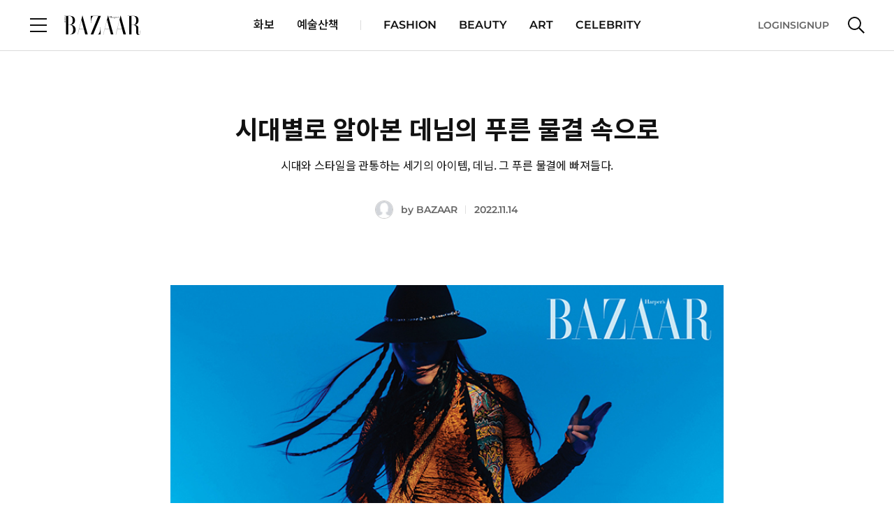

--- FILE ---
content_type: text/html;charset=UTF-8
request_url: https://www.harpersbazaar.co.kr/article/72082
body_size: 33687
content:
<!DOCTYPE html>
<html lang="ko">
<head>
    <meta charset="UTF-8">
    <meta http-equiv="X-UA-Compatible" content="IE=edge">
    <meta name="viewport" content="width=device-width, initial-scale=1.0, maximum-scale=1.0, minimum-scale=1.0, user-scalable=no">
    <title>시대별로 알아본 데님의 푸른 물결 속으로  | 하퍼스 바자 코리아</title>
    <meta property="og:type" content="website">
    <meta property="og:site_name" content="HARPERSBAZAAR">
    <meta property="og:url" content="https://www.harpersbazaar.co.kr/article/72082">
    <meta property="og:title" content="시대별로 알아본 데님의 푸른 물결 속으로 | 하퍼스 바자 코리아">
    <meta property="og:image" content="https://www.harpersbazaar.co.kr/resources_old/online/org_thumnail_image/77159250-6892-45d9-a9e1-a3f044ac5bcb.jpg">
    <meta property="og:description" content="시대와 스타일을 관통하는 세기의 아이템, 데님. 그 푸른 물결에 빠져들다.">
    <meta name="thumbnail" content="https://www.harpersbazaar.co.kr/resources_old/online/org_thumnail_image/77159250-6892-45d9-a9e1-a3f044ac5bcb.jpg">
    <meta name="author" content="HARPERSBAZAAR">
    <meta name="copyright" content="HARPERSBAZAAR">
    <meta name="title" content="시대별로 알아본 데님의 푸른 물결 속으로 | 하퍼스 바자 코리아">
    <meta name="description" content="시대별로 알아본 데님의 푸른 물결 속으로 - 시대와 스타일을 관통하는 세기의 아이템, 데님. 그 푸른 물결에 빠져들다.">
    <meta name="keywords" content="하퍼스바자, 바자, BAZAAR, Harper&#39;s BAZAAR, 최신뉴스">
    <meta name="format-detection" content="telephone=no">
    <meta name="robots" content="max-image-preview:large">
    <link rel="shortcut icon" type="image/x-icon" href="/resources/images/bazaar.ico" />
    <link rel="apple-touch-icon" href="/resources/images/ico_bazaar.png" />

    <!-- Twitter -->
    <meta name="twitter:card" content="summary_large_image">
    <meta name="twitter:site" content="@bazaarkorea">
    <meta name="twitter:creator" content="HARPERSBAZAAR">
    <meta name="twitter:title" content="시대별로 알아본 데님의 푸른 물결 속으로 | 하퍼스 바자 코리아">
    <meta name="twitter:description" content="시대와 스타일을 관통하는 세기의 아이템, 데님. 그 푸른 물결에 빠져들다.">
    <meta name="twitter:image" content="https://www.harpersbazaar.co.kr/resources_old/online/org_thumnail_image/77159250-6892-45d9-a9e1-a3f044ac5bcb.jpg">
    <!-- //Twitter -->

    <link rel="canonical" href="https://www.harpersbazaar.co.kr/article/72082">
    <!--<link rel="icon" th:href="${siteDomain + '/resources/images/bazaar_fav.png'}" type="image/x-icon" />-->
    <!-- css, Jquery -->
    <link rel="stylesheet" type="text/css" href="/resources/css/common.css"/>
    <link rel="stylesheet" type="text/css" href="/resources/css/module.css"/>
    <link rel="stylesheet" type="text/css" href="/resources/css/atcView.css"/> <!-- D: 기사상세 파티클 css > 기사상세에서만 로드합니다-->
    <script src="/resources/js/jquery-3.6.0.min.js"></script>
    <script src="/resources/js/instagram-embed.js"></script>
    <script src="https://platform.twitter.com/widgets.js"></script>
    
    <!-- //css, Jquery -->

    <link rel="stylesheet" type="text/css" href="https://s.avatye.com/rc/rclib.min.css" />
    <script type="text/javascript" src="https://s.avatye.com/rc/rclib.min.js" charset="utf-8"></script>

    <!-- Google Analytics -->
    <script src="/resources/js/ga.js"></script>
    <script>
        var gaParams = {"editor":"BAZAAR","event":"article_view","article":"\uC2DC\uB300\uBCC4\uB85C \uC54C\uC544\uBCF8 \uB370\uB2D8\uC758 \uD478\uB978 \uBB3C\uACB0 \uC18D\uC73C\uB85C","article_date":"2022-11-14","article_link":"https:\/\/www.harpersbazaar.co.kr\/article\/72082"};
        window.dataLayer = window.dataLayer || [];
        dataLayer.push(gaParams);

        var ga_title = "\uC2DC\uB300\uBCC4\uB85C \uC54C\uC544\uBCF8 \uB370\uB2D8\uC758 \uD478\uB978 \uBB3C\uACB0 \uC18D\uC73C\uB85C | \uD558\uD37C\uC2A4 \uBC14\uC790 \uCF54\uB9AC\uC544";
        var ga_url = location.pathname;
        ga(`bazaar.send`, { 'hitType': 'pageview', 'page': ga_url, 'title': ga_title });
    </script>
    <!-- //Google Analytics -->

    <script src="/resources/js/analytics.js"></script>
    <script src="/resources/js/article.js"></script>

    <!-- Google Ad -->
    
        <script async src="https://securepubads.g.doubleclick.net/tag/js/gpt.js"></script>
        
        <!-- BAZAAR PC GAM HEAD Script START -->
<script async src=""https://securepubads.g.doubleclick.net/tag/js/gpt.js""></script>
<script>
	var anchorSlot;
	window.googletag = window.googletag || {cmd: []};
	googletag.cmd.push(() => {
    // URL에서 UTM 파라미터 값 추출
    const urlParams = new URLSearchParams(window.location.search);
    const utmSource = urlParams.get('utm_source');
    
    if (utmSource) {
      googletag.pubads().setTargeting('utm_source', utmSource);
    }

	googletag.pubads().collapseEmptyDivs();

googletag.defineSlot('/22963745295/HarpersBazaar_PC_Top_970x250', [[640, 360], [970, 90]], 'div-gpt-ad-1700026546729-0').setTargeting('section', '').setTargeting('article', '72082').setCollapseEmptyDiv(true).addService(googletag.pubads());

googletag.defineSlot('/22963745295/HarpersBazaar_PC_InRead_336x280', [[640, 480]], 'div-gpt-ad-1703637680544-0').setTargeting('section', '').setTargeting('article', '72082').setCollapseEmptyDiv(true, true).addService(googletag.pubads());
    	
googletag.defineSlot('/22963745295/HarpersBazaar_PC_InRead_336x280_2', [[640, 480]], 'div-gpt-ad-1704237419202-0').setTargeting('section', '').setTargeting('article', '72082').setCollapseEmptyDiv(true).addService(googletag.pubads());

googletag.defineSlot('/22963745295/bazaar_pc_inread_3', [[640, 480]], 'div-gpt-ad-1739789340136-0').setTargeting('section', '').setTargeting('article', '72082').setCollapseEmptyDiv(true).addService(googletag.pubads());

googletag.defineSlot('/22963745295/bazaar_pc_inread_4', [[640, 480]], 'div-gpt-ad-1739789428270-0').setTargeting('section', '').setTargeting('article', '72082').setCollapseEmptyDiv(true).addService(googletag.pubads());

googletag.defineSlot('/22963745295/bazaar_pc_house_inread_1', [[1, 1], [640, 480]], 'div-gpt-ad-1739781510356-0').setTargeting('section', '').setTargeting('article', '72082').setCollapseEmptyDiv(true).addService(googletag.pubads());

googletag.defineSlot('/22963745295/bazaar_pc_house_inread_2', [[1, 1], [640, 480]], 'div-gpt-ad-1739781597620-0').setTargeting('section', '').setTargeting('article', '72082').setCollapseEmptyDiv(true).addService(googletag.pubads());

googletag.defineSlot('/22963745295/bazaar_pc_house_inread_3', [[1, 1], [640, 480]], 'div-gpt-ad-1739781708645-0').setTargeting('section', '').setTargeting('article', '72082').setCollapseEmptyDiv(true).addService(googletag.pubads());

googletag.defineSlot('/22963745295/bazaar_pc_house_inread_4', [[1, 1], [640, 480]], 'div-gpt-ad-1739781792838-0').setTargeting('section', '').setTargeting('article', '72082').setCollapseEmptyDiv(true).addService(googletag.pubads());

anchorSlot = googletag.defineOutOfPageSlot('/22963745295/HarpersBazaar_PC_Footer_728x90', googletag.enums.OutOfPageFormat.BOTTOM_ANCHOR);    
	if (anchorSlot) {
		anchorSlot.addService(googletag.pubads()).setTargeting('section', '').setTargeting('article', '72082');
	}
	googletag.display(anchorSlot);	
	googletag.pubads().enableSingleRequest();
	googletag.enableServices();
	
	});
</script>		
<!-- BAZAAR PC GAM HEAD Script END -->
    
    <!-- //Google Ad -->

    <!-- Schema.org JSON-LD -->
    <script type="application/ld+json">{"image":{"@type":"ImageObject","url":"https://www.harpersbazaar.co.kr/resources_old/online/org_thumnail_image/77159250-6892-45d9-a9e1-a3f044ac5bcb.jpg"},"copyrightHolder":{"@type":"Organization","name":"HARPERSBAZAAR"},"@type":"WebPage","author":{"@type":"Person","name":"HARPERSBAZAAR"},"name":"시대별로 알아본 데님의 푸른 물결 속으로  | 하퍼스 바자 코리아","description":"시대와 스타일을 관통하는 세기의 아이템, 데님. 그 푸른 물결에 빠져들다.","publisher":{"@type":"Organization","name":"HARPERSBAZAAR","logo":{"@type":"ImageObject","url":"https://www.harpersbazaar.co.kr/resources/images/bazaar_fav.png"}},"mainEntityOfPage":{"@type":"WebPage","@id":"https://www.harpersbazaar.co.kr/article/72082"},"url":"https://www.harpersbazaar.co.kr/article/72082","sameAs":["https://www.facebook.com/bazaarkorea","https://www.instagram.com/harpersbazaarkorea","https://www.youtube.com/c/HarpersBAZAARKorea","https://x.com/bazaarkorea","https://tv.naver.com/jtbc.HarpersBazaar","https://blog.naver.com/harpersbazaar_korea"]}</script>
    <!--// Schema.org JSON-LD -->

    <script>
        function handleDefaultImageOnError(image) {
            if (image.getAttribute('data-attempted') === 'true') {
                // 이미 대체 이미지 로드를 시도했다면, 더 이상 시도하지 않음
                return;
            }
            //image.src = '/resources/web/user/member_default_ico.jpg';
            image.src = '/resources/images/img_profile.png';
            image.setAttribute('data-attempted', 'true');
        }
    </script>
    <script type="text/javascript" src="https://www.harpersbazaar.co.kr/data/hll/coin/coin_new.js"></script>
    

</head>

<body>
    <div id="bazaar"><!-- D: 해당 매체별 아이디명 지정 (bazaar, elle, cosmo, esquire) -->

        <div id="wrap" class="wrap">
            <!-- header -->
            <header id="header" class="header view">
        <!-- Google Tag Manager (noscript) -->
        <noscript><iframe src="https://www.googletagmanager.com/ns.html?id=GTM-NLH8QBCB" height="0" width="0" style="display:none;visibility:hidden"></iframe></noscript>
        <!-- End Google Tag Manager (noscript) -->
<!--        <iframe th:src="${authDomain} + '/common/index'" style="display: none;"></iframe>-->
        <!-- header_wrap -->
        <div class="header_wrap">
            <div class="header_top">
                <div class="cont_inner">
                    <div class="logo"><a href="/"><img src="/resources/images/logo_bazaar.svg" alt="BAZAAR"></a></div><!-- D: 로고 (PC 메인, 모바일에서 노출) -->
                    <button type="button" class="btn_menu"><span class="blind">전체 메뉴 열기</span></button><!-- D: 전체메뉴 (PC에서 미노출, 모바일에서 노출) -->
                    <button type="button" class="btn_search" ><span class="blind">검색</span></button><!-- D: 검색 (PC에서 미노출, 모바일에서 노출) / 검색버튼 클릭 시 on 클래스 추가 -->
                </div>
            </div>
            <div class="header_bottom">
                <div class="cont_inner">
                    <button type="button" class="btn_menu"><span class="blind">전체 메뉴 열기</span></button><!-- D: 전체메뉴 (PC 메인, 서브에서 노출, 모바일에서 미노출) -->
                    <div class="logo"><a href="/"><img src="/resources/images/logo_bazaar.svg" alt="BAZAAR"></a></div><!-- D: 로고 (PC 서브에서 노출) -->
                    <div class="header_navi">
                        <ul>
                            <li><a href="/look">화보</a></li>
                            <li class="line"><a href="/artwalk">예술산책</a></li><!-- D: 메뉴 사이 구분할 경우 line 클래스 추가 -->
                            
                            <li>
                                <a href="/fashion">FASHION</a>
                            </li>
                            <li>
                                <a href="/beauty">BEAUTY</a>
                            </li>
                            <li>
                                <a href="/art">ART</a>
                            </li>
                            <li>
                                <a href="/celeb">CELEBRITY</a>
                            </li>
                            
                            
                        </ul>
                    </div>
                    <div class="header_util">
                        <div class="aside">
                            <a id="headerLogin" data-popup-open="popup_login">LOGIN</a><!-- D: LOGOUT -->
                            <a id="headerSignup">SIGNUP</a>
                        </div>
                        <button type="button" class="btn_search"><span class="blind">검색</span></button><!-- D: 검색 (PC 메인, 서브에서 노출, 모바일에서 미노출) / 검색버튼 클릭 시 on 클래스 추가 -->
                    </div>
                </div>
            </div>

            <!-- D: 플로팅바 영역 -->
            <div class="floating_bar">
                <div class="cont_inner">
                    <div class="detail_info">
                        <!-- 브레드크럼 -->
                        <div class="breadcrumb">
                            <a href="/" class="home">HOME</a>
                            <a href="" class="cate_dep"></a>
                            
                        </div>
                        <!-- //브레드크럼 -->
                        <!-- 기사 타이틀 -->
                        <div class="txtbox">
                            <p class="tit">시대별로 알아본 데님의 푸른 물결 속으로</p>
                        </div>
                        <!-- //기사 타이틀 -->
                        <!-- 스크랩, 공유하기 -->
                        <div class="sharebox">
                            <button type="button" class="btn_ico tts"><span class="blind">tts</span></button><!-- 2025-01-02 tts 스피커 추가-->
                            <button type="button" class="btn_ico scrap" onclick="clip_article()"><span class="blind">스크랩</span></button><!-- D: 클릭 시 on 클래스 추가 -->
                            <button type="button" class="btn_ico share" data-layer-open="popup_share"><span class="blind">공유하기</span></button>
                        </div>
                        <!-- //스크랩, 공유하기 -->
                    </div>
                </div>
            </div>
            <!-- //D: 플로팅바 영역 -->
            <!-- D: 플로팅바 영역 -->
            
            <!-- //D: 플로팅바 영역 -->

        </div>
        <!-- //header_wrap -->

        <!-- 검색 레이어 -->
        <div class="search_layer"><!-- D: 오픈 시 open 클래스 추가 -->
            <div class="cont_inner">
                <div class="search_box">
                    <form id="headerSearchForm">
                        <div class="inputbox search">
                            <input type="search" class="inp" id="headerSearch" name="name" placeholder="검색어를 입력해주세요." title="검색어 입력" autocomplete="off">
                            <button type="button" class="btn_ico del"><span class="blind">삭제</span></button><!-- D: 검색어 입력 시 노출 -->
                          <button type="submit" class="btn_ico search"><span class="blind">검색</span></button>
                        </div>
                    </form>

                    <!-- 추천 키워드 -->
                    <!-- D: 추천 키워드가 없는 경우 해당 영역 전체 미노출 -->
<!--                    <div class="search_keyword">-->
<!--                        <h3 class="search_tit">추천 키워드</h3>-->
<!--                        &lt;!&ndash; 키워드 리스트 &ndash;&gt;-->
<!--                        &lt;!&ndash; D: 최대 10개까지 노출 &ndash;&gt;-->
<!--                        <ul class="word_list">-->
<!--                            <li><a href="#">#어윈올라프</a></li>-->
<!--                            <li><a href="#">#불가리</a></li>-->
<!--                            <li><a href="#">#블랙핑크하퍼스바자커버</a></li>-->
<!--                            <li><a href="#">#갤러리</a></li>-->
<!--                            <li><a href="#">#5월전시</a></li>-->
<!--                            <li><a href="#">#패션아이템</a></li>-->
<!--                            <li><a href="#">#백남준</a></li>-->
<!--                            <li><a href="#">#반팔재킷</a></li>-->
<!--                            <li><a href="#">#구찌 패션쇼</a></li>-->
<!--                            <li><a href="#">#STAR일링</a></li>-->
<!--                        </ul>-->
<!--                        &lt;!&ndash; //키워드 리스트 &ndash;&gt;-->
<!--                    </div>-->
                    <!-- //추천 키워드 -->
                </div>
            </div>
        </div>
        <!-- //검색 레이어 -->

        <!-- D: [팝업] 공유하기 -->
        <div class="popup_layer pop_share" data-layer="popup_share">
            <div class="popup_inner">
                <div class="popup_head">
                    <div class="popup_tit">
                        <h3 class="tit">공유하기</h3>
                    </div>
                    <div class="popup_close">
                        <button type="button" class="btn_close" data-layer-close="popup_share"><span class="blind">닫기</span></button>
                    </div>
                </div>
                <div class="popup_cont">
                    <div class="sns_list">
                        <ul>
                            <li><button type="button" class="btn_sns talk" onclick="share_to_kakaotalk()"><span class="tit">카카오톡</span></button></li>
                            <li><button type="button" class="btn_sns facebook" onclick="share_to_facebook()"><span class="tit">페이스북</span></button></li>
                            <li><button type="button" class="btn_sns twitter" onclick="share_to_twitter()"><span class="tit">X</span></button></li>
                            <li><button type="button" class="btn_sns copy" data-alert-open="clipboard_alert" onclick="copy_to_clipboard()"><span class="tit">복사</span></button></li>
                        </ul>
                    </div>
                </div>
            </div>
        </div>
        <!-- //D: [팝업] 공유하기 -->
        <!--툴팁-->
        <div class="tooltip_cover">
            <div class="tooltip_div">
                <div class="tooltip_text tooltip_bottom">
                    이 핫플 다음에 또 보고 싶다면? 찜하기! <div class="close_btn"></div>
                </div>
            </div>
        </div>
        <!--툴팁-->
        <!-- Custom JS -->
        <script src="https://t1.kakaocdn.net/kakao_js_sdk/2.5.0/kakao.min.js"
                integrity="sha384-kYPsUbBPlktXsY6/oNHSUDZoTX6+YI51f63jCPEIPFP09ttByAdxd2mEjKuhdqn4" crossOrigin="anonymous"></script>

        <script>
            // referrer sessionStorage 저장
            if(!sessionStorage.getItem("initialReferer")){
                sessionStorage.setItem("initialReferer", document.referrer);
            }
            if(!sessionStorage.getItem("initUtmParam")){
                if(location.href.toLowerCase().indexOf("utm_source") > -1){
                    sessionStorage.setItem("initUtmParam", location.search);
                }
            }

            /* active user check function */
            function sendHeartbeat(){
                navigator.sendBeacon("/monitor/heartbeat")
            }

            window.addEventListener("load", function() {
                navigator.sendBeacon("/monitor/user-enter");
                setInterval(sendHeartbeat, 30000); // 30초마다 heartbeat 전송
            });

            window.addEventListener("unload", function() {
                navigator.sendBeacon("/monitor/user-exit");
            });
            /* active user check function */

            var mediaCode = '17';
            var authDomain = "https:\/\/www.hjmembers.co.kr";
            var analyticsDomain = authDomain.includes('dev') ? 'https://dev-analytics-ham.joins.net:8443' : 'https://analytics-ham.joins.net:8443';
            var kakaoApiKey = "7427deedc63fe93028c9a02e8c48ada4";
            var pageType = "article";
            var mypageUrl = authDomain + '/mypage/home';
            var referUrl = encodeURIComponent((sessionStorage.getItem("initUtmParam") && location.href.toLowerCase().indexOf("utm_source") === -1) ? location.origin + location.pathname + sessionStorage.getItem("initUtmParam") : location.href);
            var initialRefererUrl = encodeURIComponent((sessionStorage.getItem("initialReferer")) ? sessionStorage.getItem("initialReferer") : '');
            var signupUrl = authDomain + '/account/signup?mediaIdx=' + mediaCode+'&referrerUrl='+initialRefererUrl + '&refUrl='+referUrl;
            var logoutUrl = authDomain + '/api/logout';
            var cookieUrl = authDomain + '/api/getCookie';
            var authUserIdx = -1;
            var userInfo = {
                gender: '',
                userId: '',
                age: '',
            };

            $(document).on("authUserChanged", function (e, newValue) {
                $('body').css('overflow', '');
                // NOTE: 기사 상세일 경우 로그인 시도 이후 분석 데이터, 포인트 적립 전송
                if (pageType === 'article' || pageType === 'look') {
                    update_toggle_article_clip_btn();
                }
            });

            function set_auth_logout() {
                var body = {
                    userIdx: authUserIdx
                }
                fetch(logoutUrl, {
                    method: 'POST',
                    credentials: 'include',
                    body: JSON.stringify(body),
                    headers: {
                        'Content-Type': 'application/json;charset=UTF-8',
                        'Origin': window.location.origin
                    }
                }).then(function (response) {
                    return response.json();
                }).then(function (data) {
                    if (data.code == 200) {
                        $('[data-alert="logout_alert"]').show();
                        $('button[data-alert-close="logout_alert"]').on('click', function() {
                            var ATD = 'ATD=; SameSite=None; Secure; Max-Age=0; path=/;';
                            var RTD = 'RTD=; SameSite=None; Secure; Max-Age=0; path=/;';
                            var UTD = 'UTD=; SameSite=None; Secure; Max-Age=0; path=/;';
                            document.cookie = ATD;
                            document.cookie = RTD;
                            document.cookie = UTD;
                            location.reload();
                        });
                    }
                }).catch(function (error) {
                    console.log("Error : ", error);
                });
            }
            function set_login_btn() {
                // 헤더 로그인
                $('.header_util .aside').html('<a id="headerLogin" data-popup-open="popup_login">LOGIN</a><a id="headerSignup">SIGNUP</a>');
                $('#headerLogin').on("click", function() {
                    $('body').css('overflow', 'hidden');
                    $("#loginLayer").show();
                    let dataToSend = { mediaIdx: mediaCode, referrerUrl : sessionStorage.getItem("initialReferer"), refUrl : (sessionStorage.getItem("initUtmParam") && location.href.toLowerCase().indexOf("utm_source") === -1) ? location.href + sessionStorage.getItem("initUtmParam") : location.href};
                    let iframe = document.getElementById('myFrame');
                    iframe.contentWindow.postMessage(dataToSend, '*');
                });
                $('#headerSignup').click(function() {
                    window.open(signupUrl, '_blank');
                });

                // 전체 메뉴 로그인
                $('.allmenu_util').html('<a id="login" data-popup-open="popup_login">LOGIN</a><a id="signup">SIGNUP</a>');
                $(".allmenu_util #login").on("click", function() {
                    $('body').css('overflow', 'hidden');
                    $("#loginLayer").show();
                    let dataToSend = { mediaIdx: mediaCode, referrerUrl : sessionStorage.getItem("initialReferer"), refUrl : (sessionStorage.getItem("initUtmParam") && location.href.toLowerCase().indexOf("utm_source") === -1) ? location.href + sessionStorage.getItem("initUtmParam") : location.href};
                    let iframe = document.getElementById('myFrame');
                    iframe.contentWindow.postMessage(dataToSend, '*');
                    $(".allmenu_wrap").stop().fadeOut(100);
                    if(popup.stack.length === 0 && !$('.search_layer').hasClass('open')) {
                        enableScroll();
                    }
                });
                $('.allmenu_util #signup').click(function() {
                    window.open(signupUrl, '_blank');
                });
            }

            function set_user_info(authUserIdx) {
                fetch(`/user/${authUserIdx}`, {
                    method: 'GET',
                    headers: {
                        'Content-Type': 'application/json',
                    },
                })
                    .then(response =>  response.json())
                    .then(data => {
                        userInfo = JSON.parse(data.statusValue);
                        // 로그인 이벤트(authUserChanged) 발생
                        $(document).trigger("authUserChanged", authUserIdx);
                    })
                    .catch((error) => {
                        console.error('Error:', error);
                    });
            }

            function set_authenticated_header(userIdx) {
                authUserIdx = userIdx;
                set_user_info(authUserIdx);

                // 헤더 로그아웃
                $('.header_util .aside').html('<a id="logout">LOGOUT</a><a id="mypage">MYPAGE</a>');
                $("#logout").on("click", function () {
                    set_auth_logout();
                })
                $('#mypage').click(function () {
                    window.open(mypageUrl, '_blank');
                });

                // 전체 메뉴 로그아웃
                $('.allmenu_util').html('<a id="logout">LOGOUT</a><a id="mypage">MYPAGE</a>');
                $(".allmenu_util #logout").on("click", function () {
                    set_auth_logout();
                })
                $('.allmenu_util #mypage').click(function () {
                    window.open(mypageUrl, '_blank');
                });
            }
            function getUserIdxFromCookie() {
                var cookies = document.cookie.split(';');
                for(var i = 0; i < cookies.length; i++) {
                    var cookie = cookies[i].trim();
                    var cookieName = cookie.split('=')[0];
                    var cookieValue = cookie.split('=')[1];
                    if(cookieName === 'UTD') {
                        return cookieValue;
                    }
                }
                return null; // UTD 쿠키가 없는 경우
            }

            // Login
            function set_auth_login() {
                console.log(window.location.origin)
                fetch(cookieUrl, {
                    method: 'GET',
                    credentials: 'include',
                    headers: {
                        'Content-Type': 'application/json;charset=UTF-8',
                        'Origin': window.location.origin
                    }
                }).then(function (response) {
                    return response.json();
                }).then(function (data) {
                    if (data.code === 200) {
                        set_authenticated_header(data.data[0].userIdx);
                    } else if (data.code === 499) {
                        // 브라우저 정책 위반, 브라우저 정책이 허용하지 않을 경우 발생
                        var userIdx = getUserIdxFromCookie();
                        if(userIdx !== null) {
                            set_authenticated_header(userIdx);
                        } else {
                            set_login_btn();
                            $(document).trigger("authUserChanged", authUserIdx);
                        }
                    } else if (data.code === 901) {
                        // 유효하지 않는 토큰, 토큰 만료
                        set_auth_logout();
                    } else {
                        set_login_btn();
                        $(document).trigger("authUserChanged", authUserIdx);
                    }

                }).catch(function (error) {
                    console.log("Error : ", error);
                    set_login_btn();
                });
            }

            function clip_article() {
                if (authUserIdx === -1) {
                    $('[data-alert="login_required_alert"]').show();
                    $('body').css('overflow', 'hidden');
                    return;
                }

                if (pageType === 'article' || pageType === 'look') {
                    const parsedUrl = new URL(window.location.href);
                    const pathname = parsedUrl.pathname;
                    const parts = pathname.split('/');
                    const articleId = parts[parts.length - 1];
                    const url = `/article/${articleId}/clip`;
                    fetch(url, {
                        method: 'POST',
                        headers: {
                            'Content-Type': 'application/json',
                        },
                        body: JSON.stringify({userIdx: authUserIdx})
                    })
                        .then(response =>  response.text())
                        .then(data => {
                            const jsonData = JSON.parse(data);
                            $('.btn_ico.scrap').toggleClass('on');
                            if (jsonData.statusCode === 1) {
                                $('[data-alert="scrap_add_alert"]').show();
                                $('body').css('overflow', 'hidden');
                            }
                            if (jsonData.statusCode === 0) {
                                $('[data-alert="scrap_del_alert"]').show();
                                $('body').css('overflow', 'hidden');
                            }
                        })
                        .catch((error) => {
                            console.error('Error:', error);
                        });
                } else {
                    console.log("This is not in Article Page");
                }
            }

            /*
             * 기사 클립 상태 업데이트
             */
            function update_toggle_article_clip_btn() {
                const parsedUrl = new URL(window.location.href);
                const pathname = parsedUrl.pathname;
                const parts = pathname.split('/');
                const articleId = parts[parts.length - 1];
                const url = `/article/${articleId}/isClipped`;
                fetch(url, {
                    method: 'POST',
                    headers: {
                        'Content-Type': 'application/json',
                    },
                    body: JSON.stringify({userIdx: authUserIdx})
                })
                    .then(response =>  response.text())
                    .then(data => {
                        if (data === 'true') {
                            $('.btn_ico.scrap').addClass('on');
                        } else {
                            $('.btn_ico.scrap').removeClass('on');
                        }
                    })
                    .catch((error) => {
                        return false;
                    });
            }

            function copy_to_clipboard() {
                var textarea = document.createElement('textarea');
                textarea.textContent = window.location.href;
                document.body.appendChild(textarea);
                textarea.select();
                try {
                    document.execCommand('copy');  // 클립보드에 복사
                } catch (e) {
                    console.error('복사 실패', e);
                }

                document.body.removeChild(textarea);
            }

            // FIXME: kakao app
            function share_to_kakaotalk() {
                // var currentUrl = new URL(window.location.href);
                // var newDomain = "https://www.harpersbazaar.co.kr";
                // var newUrl = newDomain + currentUrl.pathname + currentUrl.search + currentUrl.hash;
                var newUrl = window.location.href;
                Kakao.Share.sendScrap({
                    requestUrl: newUrl
                });
            }

            function share_to_facebook() {
                // Facebook 공유 URL 생성
                var url = encodeURIComponent(window.location.href);
                var facebookUrl = `https://www.facebook.com/sharer/sharer.php?u=${url}`;

                // 팝업 창 설정
                var width = 600;
                var height = 400;
                var left = (screen.width / 2) - (width / 2);
                var top = (screen.height / 2) - (height / 2);

                // 팝업 창 열기
                window.open(facebookUrl, '공유하기', `width=${width},height=${height},left=${left},top=${top}`);
            }

            function share_to_twitter() {
                // 팝업 창 설정
                var width = 600;
                var height = 400;
                var left = (screen.width / 2) - (width / 2);
                var top = (screen.height / 2) - (height / 2);

                // Twitter 공유 URL 생성
                var url = encodeURIComponent(window.location.href);
                var title = encodeURIComponent(document.title);
                var twitterUrl = `https://twitter.com/intent/tweet?url=${url}&text=${title}`;

                // 팝업 창 열기
                window.open(twitterUrl, '공유하기', `width=${width},height=${height},left=${left},top=${top}`);
            }

            var sendSearchAnalytics = (kwd, searchSource) => {
              $.ajax({
                url: analyticsDomain + '/analyze/search/v1/read',
                type: 'POST',
                contentType: 'application/json',
                dataType: 'json',
                data: JSON.stringify({
                  searchWord: kwd,  // 검색어
                  mediaCode: mediaCode, // 매체 코드
                  age: userInfo.age, // 연령대 (10, 20, 30, 40, ...)
                  sex: userInfo.gender, // 성별(M,F)
                  userAgent: navigator.userAgent, // User-Agent
                  searchSource  // 검색 위치
                }),
              }).done(function (callback) {
                console.log('Search analytics sent:', callback);
              });
            };

            $(document).ready(function() {
                Kakao.init(kakaoApiKey);

                // Login
                set_auth_login();

                window.addEventListener('message', receiveCookie);
                function receiveCookie(e) {
                    var data = e.data;
                    if (data === 'close') {
                        $('body').css('overflow', '');
                        $("#loginLayer").hide();
                        set_auth_login();
                        return;
                    }

                    if (!data.hasOwnProperty('ATD') || !data.hasOwnProperty('RTD')) {
                        return;
                    }

                    const atdMaxAge = 60*60*24;
                    const rtdMaxAge = 60*60*24*30;
                    if (data.ATD != null && data.ATD !== '') {
                        document.cookie = 'ATD=' + data.ATD + '; SameSite=None; Secure; path=/; Max-Age=' + atdMaxAge + ';';
                    }
                    if (data.UserIdx != null && data.UserIdx !== '') {
                        document.cookie = 'UTD=' + data.UserIdx + '; SameSite=None; Secure; path=/; Max-Age=' + atdMaxAge + ';';
                    }
                    if (data.RTD != null && data.RTD !== '') {
                        document.cookie = 'RTD=' + data.RTD + '; SameSite=None; Secure; path=/; Max-Age=' + rtdMaxAge + ';';
                    }
                    console.log(document.cookie);
                    $('body').css('overflow', '');
                    $("#loginLayer").hide();
                    set_auth_login();
                }
                // login

              // 250131 검색 로직 작동방식 통일
                $('#headerSearchForm').on('submit', function(e) {
                    e.preventDefault();// 기본 제출 동작을 막음
                    var searchValue = $('#headerSearch').val().replace(/\s*,\s*/g, ' ');
                    if (searchValue) {
                      sendSearchAnalytics(searchValue, 'gnb');
                        window.location.href = `/search?keyword=${encodeURIComponent(searchValue)}`;
                    }
                });
            });

            function header_notice_info(){
                var headeDiv = '<style>\n' +
                    '        @media (max-width:768px){\n' +
                    '            #notice_info{font-size:12px !important;height:30px !important;}\n' +
                    '            #notice_info button:nth-child(1){line-height:8px !important;font-size:10px !important;}\n' +
                    '            #notice_info button:nth-child(2){margin-left:20px !important;font-size:12px !important;}\n' +
                    '            #notice_info button:nth-child(2) img{width:12px !important;height:12px !important;}\n' +
                    '        }\n' +
                    '    </style>\n' +
                    '    <div id="notice_info" style="position: relative;height: 50px;top: 0;z-index: 999;text-align: center;color: #000;font-size: 16px;font-style: normal;font-weight: 500;line-height: normal;background-color: #ccc;align-content: center;">\n' +
                    '        허스트중앙 사칭 이메일 주의 안내\n' +
                    '        <button type="button" onclick="location.href=\'https://www.hjmembers.co.kr/cscenter/notice_view/1679\'" style="color: #111;padding: 5px 10px;font-size: 12px;background: white;cursor: pointer;position: relative;display: inline-block;margin-left: 30px;">\n' +
                    '            상세보기\n' +
                    '        </button>\n' +
                    '        <button type="button" onclick="document.getElementById(\'notice_info\').remove()" style="margin-left: 70px;">\n' +
                    '            <img src="data:image/svg+xml,%3Csvg width=\'16\' height=\'16\' viewBox=\'0 0 28 28\' fill=\'none\' xmlns=\'http://www.w3.org/2000/svg\'%3E%3Crect width=\'28\' height=\'28\' fill=\'none\'/%3E%3Cpath d=\'M4.10059 4.10052L23.8996 23.8995\' stroke=\'%23111111\' stroke-width=\'2\'/%3E%3Cpath d=\'M23.8994 4.10052L4.10042 23.8995\' stroke=\'%23111111\' stroke-width=\'2\'/%3E%3C/svg%3E%0A" style="vertical-align:middle;">\n' +
                    '        </button>\n' +
                    '    </div>';
                $("#wrap").before(headeDiv);
            }
            //header_notice_info();

            //툴팁
            $(function(){
                //툴팁 텍스트 변경
                let chkPageTitle = "article";
                let today = new Date();
                let date = today.getDate();

                 if(chkPageTitle=='article'){
                    if ( date%2 ===0 ){
                        $(".tooltip_text").html("이 기사 다음에 또 보고 싶다면? 찜하기!" + "<span class='close_btn'></span>");
                    }else{
                        $(".tooltip_text").html("이 기사 친구에게 보여주고 싶다면? 공유하기!" + "<span class='close_btn'></span>");
                    }
                }else if(chkPageTitle=='event'){
                    $(".tooltip_text").html("이 이벤트  친구에게 보여주고 싶다면? 공유하기!" + "<span class='close_btn'></span>");
                }else if(chkPageTitle=='pictorial'){
                    if ( date%2 ===0 ){
                        $(".tooltip_text").html("이 화보 다음에 또 보고 싶다면? 찜하기!" + "<span class='close_btn'></span>");
                    }else{
                        $(".tooltip_text").html("이 화보 친구에게 보여주고 싶다면? 공유하기!" + "<span class='close_btn'></span>");
                    }
                }
            });

            $(function(){
                if(getCookie("expend")){
                    $(".tooltip_div").remove();
                }
                $(".close_btn").on("click",function(){
                    setCookie("expend", "true", 1);
                    $(".tooltip_div").remove();
                });
            });
            //기사 툴팁 색상 변경
            if(!window.location.pathname.includes('eee')){
                $('.tooltip_div .tooltip_text').css("background", "#111");
                var BKColor = "#111";
                $('head').append(`
                    <style>
                      .tooltip_bottom::after {
                        border-color: transparent transparent ${BKColor} transparent;
                      }
                    </style>
                `);
            }

            if(window.location.pathname.includes('event/detail') ||
                window.location.pathname.includes('event/notice') ||
                window.location.pathname.includes('ellevoice/collaboration') ||
                window.location.pathname.includes('ellevoice/community')) {
                $('head').append(`
                    <style>
                              .tooltip_bottom::after {
                                right: 1.5%;
                              }
                              @media (max-width: 768px) {
                                  .tooltip_bottom::after {
                                      right: 5%;
                                  }
                              }
                    </style>
                `);
            }
            //툴팁 end

            // 2025-01-02 tts 스피커 추가
            // $(function() {
            //     const btnTts = $('.btn_ico.tts');
            //
            //     btnTts.click(function() {
            //         if(authUserIdx === -1) return false;
            //         if ($(this).hasClass("on")) {
            //             $(this).removeClass("on").addClass("pause");
            //         } else if ($(this).hasClass("pause")) {
            //             $(this).removeClass("pause").addClass("on");
            //         } else{
            //             $(this).removeClass("off").addClass("on");
            //         }
            //     });
            // });

        </script>
        <!--// Custom JS -->
   </header>
            <!-- //header -->

            <!-- 전체메뉴 -->
            <div class="allmenu_wrap"><!-- D: 오픈 시 open 클래스 추가 -->
        <div class="allmenu_dimmed"></div>
        <div class="allmenu_area">
            <div class="allmenu_cont">
                <!-- 상단 닫기 영역 -->
                <div class="top_area">
                    <button type="button" class="btn_menu_close"><span class="blind">닫기</span></button>
                </div>
                <!-- //상단 닫기 영역 -->

                <div class="scroll_custom">
                    <div class="allmenu_inner">
                        <!-- 로그인/회원가입 -->
                        <div class="allmenu_util">
                            <a id="login" data-popup-open="popup_login">LOGIN</a><!-- D: LOGOUT -->
                            <a id="signup">SIGNUP</a>
                        </div>
                        <!-- //로그인/회원가입 -->

                        <!-- 단일메뉴 및 버티컬 -->
                        <!-- D: 단일메뉴가 없는 경우 해당 영역 전체 미노출 -->
                        <div class="allmenu_single">
                            <li><a href="/look">화보</a></li>
                            <li><a href="/artwalk">예술산책</a></li>
                            <li class="line"><a href="/sustainability">SUSTAINABILITY</a></li>
                        </div>
                        <!-- //단일메뉴 및 버티컬 -->

                        <!-- 메뉴 -->
                        <!-- D: PC는 디폴트가 메뉴 모두 펼쳐진 상태, MO는 디폴트가 메뉴 모두 닫힌 상태 -->
                        <div class="allmenu_list">
                            <ul class="depth1">
                                
                                <li><!-- D: 2depth가 있는 경우 has_menu 클래스 추가. 클릭했을 때 open 클래스 추가 -->
                                    <a href="/fashion">FASHION<span><em class="blind">열기</em></span></a>
                                    <ul class="depth2">
                                        <li>
                                            <a href="/fashion/news">FASHION NEWS</a>
                                        </li>
                                        <li>
                                            <a href="/fashion/trend">FASHION TRENDS</a>
                                        </li>
                                        <li>
                                            <a href="/fashion/style">CELEBRITY STYLE</a>
                                        </li>
                                        <li>
                                            <a href="/fashion/watchnjewelry">WATCH &amp; JEWELRY</a>
                                        </li>
                                        <li>
                                            <a href="/fashion/sports">SPORTS &amp; OUTDOOR</a>
                                        </li>
                                    </ul>
                                </li>
                                <li><!-- D: 2depth가 있는 경우 has_menu 클래스 추가. 클릭했을 때 open 클래스 추가 -->
                                    <a href="/beauty">BEAUTY<span><em class="blind">열기</em></span></a>
                                    <ul class="depth2">
                                        <li>
                                            <a href="/beauty/makeup">MAKE-UP</a>
                                        </li>
                                        <li>
                                            <a href="/beauty/skincare">SKINCARE</a>
                                        </li>
                                        <li>
                                            <a href="/beauty/body">BODY &amp; HAIR</a>
                                        </li>
                                        <li>
                                            <a href="/beauty/health">DIET &amp; HEALTH</a>
                                        </li>
                                        <li>
                                            <a href="/beauty/scent">SCENT</a>
                                        </li>
                                    </ul>
                                </li>
                                <li><!-- D: 2depth가 있는 경우 has_menu 클래스 추가. 클릭했을 때 open 클래스 추가 -->
                                    <a href="/art">ART<span><em class="blind">열기</em></span></a>
                                    <ul class="depth2">
                                        <li>
                                            <a href="/art/news">ART NEWS</a>
                                        </li>
                                        <li>
                                            <a href="/art/interview">ART INTERVIEW</a>
                                        </li>
                                        <li>
                                            <a href="/art/exhibition">EXHIBITION</a>
                                        </li>
                                    </ul>
                                </li>
                                <li><!-- D: 2depth가 있는 경우 has_menu 클래스 추가. 클릭했을 때 open 클래스 추가 -->
                                    <a href="/celeb">CELEBRITY<span><em class="blind">열기</em></span></a>
                                    <ul class="depth2">
                                        <li>
                                            <a href="/celeb/news">CELEBRITY ISSUE</a>
                                        </li>
                                        <li>
                                            <a href="/celeb/interview">CELEBRITY INTERVIEW</a>
                                        </li>
                                        <li>
                                            <a href="/celeb/style">CELEBRITY STYLE</a>
                                        </li>
                                    </ul>
                                </li>
                                <li><!-- D: 2depth가 있는 경우 has_menu 클래스 추가. 클릭했을 때 open 클래스 추가 -->
                                    <a href="/lifestyle">LIFESTYLE<span><em class="blind">열기</em></span></a>
                                    <ul class="depth2">
                                        <li>
                                            <a href="/lifestyle/issue">ISSUE</a>
                                        </li>
                                        <li>
                                            <a href="/lifestyle/entertainment">ENTERTAINMENT</a>
                                        </li>
                                        <li>
                                            <a href="/lifestyle/food">FOOD</a>
                                        </li>
                                        <li>
                                            <a href="/lifestyle/living">LIVING</a>
                                        </li>
                                        <li>
                                            <a href="/lifestyle/travel">TRAVEL</a>
                                        </li>
                                        <li>
                                            <a href="/lifestyle/music">MUSIC</a>
                                        </li>
                                    </ul>
                                </li>
                                <li><!-- D: 2depth가 있는 경우 has_menu 클래스 추가. 클릭했을 때 open 클래스 추가 -->
                                    <a href="/horoscope">HOROSCOPE<span><em class="blind">열기</em></span></a>
                                    
                                </li>
                                <li>
                                    <a href="/event">EVENT <span><em class="blind">열기</em></span></a>
                                    <ul class="depth2">
                                        <li><a href="/event">ONGOING EVENT</a></li>
                                        <li><a href="/event/notice">NOTICE</a></li>
                                    </ul>
                                </li>
                                <li>
                                    <a href="/cover">바자커버<span><em class="blind">열기</em></span></a>
                                </li>
                            </ul>
                        </div>
                        <!-- //메뉴 -->

                        <!-- 외부링크 -->
                        <div class="etc_link">
                            <ul>
                                <li><a href="https://www.hll.kr/contactus?askType=subsc&amp;askMedia=bazaar" target="_blank">정기구독 신청</a></li>
                                <li><a href="https://www.hll.kr/contactus" target="_blank">광고&middot;제휴문의</a></li>
                                <li><a href="https://www.hll.kr/adinfo/bazaar/desktop" target="_blank" title="새창열림">미디어킷</a></li>
                                <li><a href="https://www.hll.kr/rss" target="_blank" title="새창열림">RSS FEED</a></li>
                                <li><a href="https://www.hjmembers.co.kr/member/info" target="_blank">포인트제도 안내</a></li>
                                <li><a href="https://www.hjmembers.co.kr/cscenter/notice" target="_blank">고객센터</a></li>
                            </ul>
                        </div>
                        <!-- //외부링크 -->

                        <!-- sns -->
                        <div class="sns_list">
                            <ul>
                                <li><a href="https://www.instagram.com/harpersbazaarkorea/" class="btn_sns instagram" target="_blank" title="새창열림"><span class="blind">인스타그램</span></a></li>
                                <li><a href="https://www.youtube.com/c/HarpersBAZAARKorea" class="btn_sns youtube" target="_blank" title="새창열림"><span class="blind">유튜브</span></a></li>
                                <li><a href="https://www.facebook.com/bazaarkorea/" class="btn_sns facebook" target="_blank" title="새창열림"><span class="blind">페이스북</span></a></li>
                                <li><a href="https://twitter.com/bazaarkorea" class="btn_sns twitter" target="_blank" title="새창열림"><span class="blind">트위터 X</span></a></li>
                            </ul>
                        </div>
                        <!-- //sns -->
                    </div>
                </div>
            </div>
        </div>
    </div>
            <!-- //전체메뉴 -->

            <!-- 2024-01-03 : 광고배너영역(탑배너) -->
            
                
                <!-- BAZAAR PC TOP AD START -->
<div class="ad_top">
        <div class="ad_google">
                <div id='div-gpt-ad-1700026546729-0'>
                        <script>
                                googletag.cmd.push(function() { googletag.display('div-gpt-ad-1700026546729-0'); });
                        </script>
                </div>
        </div>
</div>
<!-- BAZAAR PC TOP AD END -->
                
                
            
            <!--//2024-01-03 : 광고배너영역(탑배너) -->

            <!-- container -->
            <div id="container" class="container">
                <div id="content" class="content">
                    <div class="atc_wrap">
                        <div class="cont_inner">
                            <!-- 상세 > header -->
                            <div class="atc_header">
                                
                                <div class="atc_header_info">
                                    <div class="txt_category"></div>
                                    <h1 class="tit_article">시대별로 알아본 데님의 푸른 물결 속으로</h1>
                                    <h2 class="txt_excerpt">시대와 스타일을 관통하는 세기의 아이템, 데님. 그 푸른 물결에 빠져들다.</h2>
                                    <div class="txt_meta">
                                        <span class="profile_pic">
                                            <img alt="프로필" src="https://www.harpersbazaar.co.kr/resources/web/user/member_default_ico.jpg" onerror="handleDefaultImageOnError(this)">
                                        </span>
                                        <em>by</em>
                                        
                                        <span>
                                            <a href="/editorlist">BAZAAR</a>
                                        </span>
                                        <span class="time">2022.11.14</span>
                                    </div>
                                    
                                </div>
                            </div>
                            <!--// 상세 > header -->

                            <!-- 상세 > body -->
                            <div class="atc_body">
                                <div class="atc_body_cont">
                                    <!-- 로그인 레이어 -->
                                    <div class="atc_mask_login">
                                        <div class="mask_cont">
                                            <p class="login_txt">
                                                전체 페이지를 읽으시려면<br />
                                                회원가입 및 로그인을 해주세요!
                                            </p>
                                            <div class="btn_wrap">
                                                <button type="button" id="articleLoginBtn" class="btn bctype1"><span>LOGIN</span></button>
                                            </div>
                                        </div>
                                    </div>
                                    <!--// 로그인 레이어 -->
                                    <div>  &nbsp;  <br>                         <div class="ab_photo photo_center ">              <div class="image">                    <img alt="톱으로 연출한 드레스, 페이즐리 패턴 베스트, 스카프는 모두 Etro. 데님 팬츠는 2백만원대 Ala&iuml;a. 페도라는 40만원대, 웨스턴 부츠는 1백47만원 Golden Goose. 코인 펜던트 목걸이는 91만원 D’heygere by Mue. 벨트는 Polo Ralph Lauren." src="/resources_old/online/org_online_image/4a61005a-0a66-4298-a42a-fa588920437b.jpg">          <span class="mask"></span>                  </div>                  <p class="caption">톱으로 연출한 드레스, 페이즐리 패턴 베스트, 스카프는 모두 Etro. 데님 팬츠는 2백만원대 Ala&iuml;a. 페도라는 40만원대, 웨스턴 부츠는 1백47만원 Golden Goose. 코인 펜던트 목걸이는 91만원 D’heygere by Mue. 벨트는 Polo Ralph Lauren.</p>              </div>        <div class="ab_sub_heading"><div class="dim" style="display: none;"><br>&nbsp;</div><div class="dim" style="display: none;">━<br>&nbsp;</div><div class="ab_sub_headingline"><h2>  1940s  </h2></div><div class="dim" style="display: none;"><br>&nbsp;</div></div>   <b>Western Jeans</b>  <br>   서부영화의 부흥은 데님 대중화의 신호탄이었다.  <br>   &nbsp;  <br>                         <div class="ab_photo photo_center ">              <div class="image">                    <img alt="크롭트 재킷은 79만원, 데님 팬츠는 79만원 Juun.J." src="/resources_old/online/org_online_image/32aed7b7-3ac8-405a-87cd-52b4f7b8ca92.jpg">          <span class="mask"></span>                  </div>                  <p class="caption">크롭트 재킷은 79만원, 데님 팬츠는 79만원 Juun.J.</p>              </div>        <div class="ab_sub_heading"><div class="dim" style="display: none;"><br>&nbsp;</div><div class="dim" style="display: none;">━<br>&nbsp;</div><div class="ab_sub_headingline"><h2>  1950s  </h2></div><div class="dim" style="display: none;"><br>&nbsp;</div></div>   <b>Canadian Tuxedo</b>  <br>   미국의 가수 겸 배우 빙 크로스비의 일화에서 비롯된 것으로, 일명 ‘청청’ 패션을 뜻한다.  <br>   &nbsp;  <br>                         <div class="ab_photo photo_center ">              <div class="image">                    <img alt="컷아웃 보디수트는 Juun.J. 데님 팬츠는 48만원 Dew E Dew E. 귀고리는 Balenciaga. 뱅글은 2백10만원 D’heygere by Mue. 슈즈는 Loewe." src="/resources_old/online/org_online_image/1c91f15e-d5e6-425d-a09f-04410ceca572.jpg">          <span class="mask"></span>                  </div>                  <p class="caption">컷아웃 보디수트는 Juun.J. 데님 팬츠는 48만원 Dew E Dew E. 귀고리는 Balenciaga. 뱅글은 2백10만원 D’heygere by Mue. 슈즈는 Loewe.</p>              </div>        <div class="ab_sub_heading"><div class="dim" style="display: none;"><br>&nbsp;</div><div class="dim" style="display: none;">━<br>&nbsp;</div><div class="ab_sub_headingline"><h2>  1980s  </h2></div><div class="dim" style="display: none;"><br>&nbsp;</div></div>   <b>Deconstruction</b>  <br>   낡은 데님을 찢고 엮어 탄생시킨 뉴 진스(New Jeans).  <br>   &nbsp;  <br>                         <div class="ab_photo photo_center ">              <div class="image">                    <img alt="데님 재킷, 비대칭 플리츠 스커트, 코르셋 벨트, 반지, 펌프스는 모두 Dior." src="/resources_old/online/org_online_image/4b9aed67-fac2-4a64-bed4-bcd46bd563b6.jpg">          <span class="mask"></span>                  </div>                  <p class="caption">데님 재킷, 비대칭 플리츠 스커트, 코르셋 벨트, 반지, 펌프스는 모두 Dior.</p>              </div>        <div class="ab_sub_heading"><div class="dim" style="display: none;"><br>&nbsp;</div><div class="dim" style="display: none;">━<br>&nbsp;</div><div class="ab_sub_headingline"><h2>  1860s  </h2></div><div class="dim" style="display: none;"><br>&nbsp;</div></div>   <b>Indigo Blue</b>  <br>   인디고 나무에서 추출한 남색 염료로 물들인 푸른빛의 청바지가 탄생했다.  <br>   &nbsp;  <br>                         <div class="ab_photo photo_center ">              <div class="image">                    <img alt="코르셋 톱은 4백만원대, 데님 팬츠는 1백만원대 Fendi. 앵클부츠는 Polo Ralph Lauren." src="/resources_old/online/org_online_image/8e024b9c-63bd-45ef-a102-1ad0ef09712e.jpg">          <span class="mask"></span>                  </div>                  <p class="caption">코르셋 톱은 4백만원대, 데님 팬츠는 1백만원대 Fendi. 앵클부츠는 Polo Ralph Lauren.</p>              </div>        <div class="ab_sub_heading"><div class="dim" style="display: none;"><br>&nbsp;</div><div class="dim" style="display: none;">━<br>&nbsp;</div><div class="ab_sub_headingline"><h2>  1980s  </h2></div><div class="dim" style="display: none;"><br>&nbsp;</div></div>   <b>Iconic Moment</b>  <br>   “캘빈과 나 사이를 가로막는 게 뭐가 있을까요? 아무 것도 없어요!(Know what comes between me and my Calvins? Nothing!)” ‐ 브룩 실즈.  <br>   &nbsp;  <br>                         <div class="ab_photo photo_center ">              <div class="image">                    <img alt="데님 뷔스티에, 롱 데님 스커트, 사이하이 부츠는 모두 Kimhēkim. 레이어드한 데님 미니스커트는 35만원대 Ganni. 퍼 코트는 Balenciaga. 뱅글은 1백15만원 Alexander McQueen." src="/resources_old/online/org_online_image/8d41e326-4138-44b8-bf03-57f2f1a98640.jpg">          <span class="mask"></span>                  </div>                  <p class="caption">데님 뷔스티에, 롱 데님 스커트, 사이하이 부츠는 모두 Kimhēkim. 레이어드한 데님 미니스커트는 35만원대 Ganni. 퍼 코트는 Balenciaga. 뱅글은 1백15만원 Alexander McQueen.</p>              </div>        <div class="ab_sub_heading"><div class="dim" style="display: none;"><br>&nbsp;</div><div class="dim" style="display: none;">━<br>&nbsp;</div><div class="ab_sub_headingline"><h2>  2010s  </h2></div><div class="dim" style="display: none;"><br>&nbsp;</div></div>   <b>Maximalism</b>  <br>   쌓고 또 겹쳐 입어 데님의 존재감을 극대화한 맥시멀리즘.  <br>   &nbsp;  <br>                         <div class="ab_photo photo_center ">              <div class="image">                    <img alt="데님 코르셋은 3만원대 Zara. 디스트로이드 진은 Diesel. 언더웨어는 2만원대 H&amp;M. 이어커프는 Givenchy. 데님 소재의 ‘르 카골’ 백은 Balenciaga." src="/resources_old/online/org_online_image/ec519377-dcde-4a2a-9de7-453c1a550b9e.jpg">          <span class="mask"></span>                  </div>                  <p class="caption">데님 코르셋은 3만원대 Zara. 디스트로이드 진은 Diesel. 언더웨어는 2만원대 H&amp;M. 이어커프는 Givenchy. 데님 소재의 ‘르 카골’ 백은 Balenciaga.</p>              </div>        <div class="ab_sub_heading"><div class="dim" style="display: none;"><br>&nbsp;</div><div class="dim" style="display: none;">━<br>&nbsp;</div><div class="ab_sub_headingline"><h2>  2020s  </h2></div><div class="dim" style="display: none;"><br>&nbsp;</div></div>   <b>Back to Y2K</b>  <br>   세기말 감성을 입고 다시 태어난 잇 백!  <br>   &nbsp;  <br>                         <div class="ab_photo photo_center ">              <div class="image">                    <img alt="데님 재킷, 팬츠는 Levi’s." src="/resources_old/online/org_online_image/dd8d14a6-632f-4f51-9761-2aab821159c2.jpg">          <span class="mask"></span>                  </div>                  <p class="caption">데님 재킷, 팬츠는 Levi’s.</p>              </div>        <div class="ab_sub_heading"><div class="dim" style="display: none;"><br>&nbsp;</div><div class="dim" style="display: none;">━<br>&nbsp;</div><div class="ab_sub_headingline"><h2>  1930s  </h2></div><div class="dim" style="display: none;"><br>&nbsp;</div></div>   <b>Lady Levi’s</b>  <br>   리바이스는 여성을 위한 최초의 청바지를 제작했다.  <br>   &nbsp;  <br>                         <div class="ab_photo photo_center ">              <div class="image">                    <img alt="탱크톱은 Prada. 데님 팬츠는 Balenciaga." src="/resources_old/online/org_online_image/38d7aeaf-0c04-404f-b9c2-ec09338afd62.jpg">          <span class="mask"></span>                  </div>                  <p class="caption">탱크톱은 Prada. 데님 팬츠는 Balenciaga.</p>              </div>        <div class="ab_sub_heading"><div class="dim" style="display: none;"><br>&nbsp;</div><div class="dim" style="display: none;">━<br>&nbsp;</div><div class="ab_sub_headingline"><h2>  1990s  </h2></div><div class="dim" style="display: none;"><br>&nbsp;</div></div>   <b>Minimalism</b>  <br>   이번 시즌 메가 트렌드인 탱크톱과 데님 팬츠의 조우.  <br>   &nbsp;  <br>   ※ 가격이 표기되지 않은 제품은 모두 가격 미정.&nbsp;  <br>         </div>
                                </div>

                                <!-- 화보 상세보기 버튼 -->
                                <div id="look_btn">
                                </div>

                                <!-- atc_dtline -->
                                <div class="atc_dtline_box">
                                    
                                        
                                            <h3 class="title">Credit</h3>
                                            <ul class="list_credit">
                                                <li>
                                                    <span>에디터/ 김경후</span>
                                                </li>
                                                <li>
                                                    <span>사진/ 김선혜</span>
                                                </li>
                                                <li>
                                                    <span>모델/ 강소영， 이혜승</span>
                                                </li>
                                                <li>
                                                    <span>헤어/ 강현진</span>
                                                </li>
                                                <li>
                                                    <span>메이크업/ 이영</span>
                                                </li>
                                                <li>
                                                    <span>어시스턴트/ 정민호</span>
                                                </li>
                                                <li>
                                                    <span>디지털 디자인/ GRAFIKSANG</span>
                                                </li>
                                            </ul>
                                        
                                    
                                </div>
                                <!--// atc_dtline -->

                                <!-- 댓글 -->
                                
                                <!-- 댓글 -->

                                <!-- 이 기사엔 이런 키워드 -->
                                <div class="tag_atc_wrap">
                                    <div class="cont_inner">
                                        <!-- 타이틀 -->
                                        <div class="tit_wrap">
                                            <div class="tit_area">
                                                <h2 class="tit">이 기사엔 이런 키워드!</h2>
                                            </div>
                                        </div>
                                        <!-- //타이틀 -->

                                        <!-- 태그 -->
                                        <div class="tag_wrap"><!-- D: 펼치기/닫기 버튼 클릭 시 on 클래스 추가 -->
                                            <!-- 태그 리스트 -->
                                            <ul class="tag_list">
                                                <li>
                                                    <a onclick="getTagArticlesInArticle(&quot;\uB370\uB2D8&quot;, 0, &quot;72082&quot;)">데님</a>
                                                </li>
                                                <li>
                                                    <a onclick="getTagArticlesInArticle(&quot;\uB370\uB2D8\uD32C\uCE20&quot;, 1, &quot;72082&quot;)">데님팬츠</a>
                                                </li>
                                                <li>
                                                    <a onclick="getTagArticlesInArticle(&quot;\uCCAD\uCCAD\uD328\uC158&quot;, 2, &quot;72082&quot;)">청청패션</a>
                                                </li>
                                                <li>
                                                    <a onclick="getTagArticlesInArticle(&quot;\uCCAD\uBC14\uC9C0&quot;, 3, &quot;72082&quot;)">청바지</a>
                                                </li>
                                                <li>
                                                    <a onclick="getTagArticlesInArticle(&quot;Y2K&quot;, 4, &quot;72082&quot;)">Y2K</a>
                                                </li>
                                                <li>
                                                    <a onclick="getTagArticlesInArticle(&quot;\uB9AC\uBC14\uC774\uC2A4&quot;, 5, &quot;72082&quot;)">리바이스</a>
                                                </li>
                                                <li>
                                                    <a onclick="getTagArticlesInArticle(&quot;\uC6E8\uC2A4\uD134\uC9C4&quot;, 6, &quot;72082&quot;)">웨스턴진</a>
                                                </li>
                                                <li>
                                                    <a onclick="getTagArticlesInArticle(&quot;\uBD80\uCE20\uCEF7&quot;, 7, &quot;72082&quot;)">부츠컷</a>
                                                </li>
                                                <li>
                                                    <a onclick="getTagArticlesInArticle(&quot;\uD0F1\uD06C\uD1B1&quot;, 8, &quot;72082&quot;)">탱크톱</a>
                                                </li>
                                            </ul>
                                            <!-- //태그 리스트 -->
                                            <!-- 태그 리스트 펼치기/닫기 -->
                                            <div class="btnbox">
                                                <button type="button" class="btn_ico fold"><span class="blind">펼치기/닫기</span></button>
                                            </div>
                                            <!-- //태그 리스트 펼치기/닫기 -->
                                        </div>
                                        <!-- //태그 -->

                                        <!-- 리스트 -->
                                        <!-- D: 리스트 최대 3개 노출, 리스트가 3개 이하일 경우에도 기사 더보기 버튼 노출 -->
                                        <div class="tag_atc_list">
                                            <ul class="swiper-wrapper">
                                                <li class="swiper-slide">
                                                    <div class="atcbox">
                                                        <a href="/article/1893722">
                                                            <div class="imgbox">
                                                                
                                                                <img data-src="https://www.harpersbazaar.co.kr/resources/online/thumbnail/fw/2025/12/17/649ee9cd-5d4d-4d15-b643-107873b536f8.jpg" class="lazy" alt="">
                                                            </div>
                                                            <div class="txtbox">
                                                                <span class="cate">FASHION</span>
                                                                <p class="tit">'자백의 대가' 전도연 패션에 숨겨진 비밀</p>
                                                            </div>
                                                        </a>
                                                    </div>
                                                </li>
                                                <li class="swiper-slide">
                                                    <div class="atcbox">
                                                        <a href="/article/1893478">
                                                            <div class="imgbox">
                                                                
                                                                <img data-src="https://www.harpersbazaar.co.kr/resources/online/thumbnail/fw/2025/12/15/a6410639-2b45-400b-9299-27ff586068d0.jpg" class="lazy" alt="">
                                                            </div>
                                                            <div class="txtbox">
                                                                <span class="cate">FASHION</span>
                                                                <p class="tit">'경도를 기다리며' 서지우 역, 원지안의 사복 패션</p>
                                                            </div>
                                                        </a>
                                                    </div>
                                                </li>
                                                <li class="swiper-slide">
                                                    <div class="atcbox">
                                                        <a href="/article/1893437">
                                                            <div class="imgbox">
                                                                
                                                                <img data-src="https://www.harpersbazaar.co.kr/resources/online/thumbnail/fw/2025/12/12/e43cb871-dc7b-4cae-8754-7c987d9f2e86.jpg" class="lazy" alt="">
                                                            </div>
                                                            <div class="txtbox">
                                                                <span class="cate">FASHION</span>
                                                                <p class="tit">겨울 코트 뭐 살까? 하이넥 코트에 주목해야 하는 이유</p>
                                                            </div>
                                                        </a>
                                                    </div>
                                                </li>
                                            </ul>
                                        </div>
                                        <!-- //리스트 -->

                                        <!-- 기사 더보기 -->
                                        <div class="btn_more_wrap type2">
                                            <a href="#" class="btn more noline" target="_blank" title="새창열림"><span>이 키워드의 기사 더보기</span></a>
                                        </div>
                                        <!-- //기사 더보기 -->
                                    </div>
                                </div>
                                <!-- //이 기사엔 이런 키워드 -->
                            </div>
                            <!--// 상세 > body -->
                        </div>
                    </div>

                    
                        <!-- 바자의 픽 (기획 기사, 큐레이션 모듈) -->
                        <div class="scroll_atc_wrap">
        <div class="cont_inner">
            <!-- 타이틀 -->
            <div class="tit_wrap">
                <div class="tit_area">
                    <h2 class="tit">2025 겨울 패션 트렌드</h2>
                    <div class="side">
                        <a href="/tag?tags=겨울,윈터,코트,자켓,목도리,퍼,스타일링,홀리데이" class="btn_more"><span>더보기</span></a>
                    </div><!-- D: 우측에 버튼이 없는 경우 해당 영역 전체삭제 -->
                </div>
                
                    <p class="hashtag">#겨울, #윈터, #코트, #자켓, #목도리, #퍼, #스타일링, #홀리데이</p>
                
                
            </div>
            <!-- //타이틀 -->

            <!-- 리스트 -->
            <!-- D: 최대 10개까지 노출 -->
            <div class="scroll_atc_list">
                <ul class="swiper-wrapper">
                    <li class="swiper-slide">
                        <div class="atcbox">
                             <a href="/article/1894504">
                                <div class="imgbox">
                                    
                                    <img data-src="/resources/online/thumbnail/hf/2026/01/02/73f8d05a-5018-4d00-8573-ee26eb096714.jpg" class="lazy" alt=""> <!-- D: PC/MO 가로로 긴 직사각형 이미지 -->
                                </div>
                                <div class="txtbox">
                                    <p class="tit">화사·류혜영·릴리 콜린스, 분위기 있는 여자 셀럽들이 선택한 요즘 보브컷</p>
                                </div>
                            </a>
                        </div>
                    </li>
                    <li class="swiper-slide">
                        <div class="atcbox">
                             <a href="/article/1894513">
                                <div class="imgbox">
                                    
                                    <img data-src="/resources/online/thumbnail/hf/2026/01/02/6e69627f-8119-4892-93e7-a308616d4f9d.jpg" class="lazy" alt=""> <!-- D: PC/MO 가로로 긴 직사각형 이미지 -->
                                </div>
                                <div class="txtbox">
                                    <p class="tit">슬기, 민니, 신시아, 엄지원의 한파 아우터는? ‘뽀글이’</p>
                                </div>
                            </a>
                        </div>
                    </li>
                    <li class="swiper-slide">
                        <div class="atcbox">
                             <a href="/article/1894496">
                                <div class="imgbox">
                                    
                                    <img data-src="/resources/online/thumbnail/hf/2026/01/02/2bbd0896-9dd2-4d05-b33f-551a7f0b26e1.jpg" class="lazy" alt=""> <!-- D: PC/MO 가로로 긴 직사각형 이미지 -->
                                </div>
                                <div class="txtbox">
                                    <p class="tit">따뜻한데 예쁘기까지, 10만원대 퍼 백 7가지</p>
                                </div>
                            </a>
                        </div>
                    </li>
                    <li class="swiper-slide">
                        <div class="atcbox">
                             <a href="/article/1894434">
                                <div class="imgbox">
                                    
                                    <img data-src="/resources/online/thumbnail/hf/2025/12/31/9fd65c7a-8518-498b-97e6-0679cfb445e4.jpg" class="lazy" alt=""> <!-- D: PC/MO 가로로 긴 직사각형 이미지 -->
                                </div>
                                <div class="txtbox">
                                    <p class="tit">베일리, 타잔, 조이도 입었다! 다시 돌아온 그 시절 잇템, 퍼 트리밍 아우터 트렌드</p>
                                </div>
                            </a>
                        </div>
                    </li>
                    <li class="swiper-slide">
                        <div class="atcbox">
                             <a href="/article/1894431">
                                <div class="imgbox">
                                    
                                    <img data-src="/resources/online/thumbnail/hf/2025/12/30/cbe228bf-7f52-48ea-88cf-bb3fbe2b2b5e.jpg" class="lazy" alt=""> <!-- D: PC/MO 가로로 긴 직사각형 이미지 -->
                                </div>
                                <div class="txtbox">
                                    <p class="tit">지금 우리에게 필요한 겨울 추리닝</p>
                                </div>
                            </a>
                        </div>
                    </li>
                    <li class="swiper-slide">
                        <div class="atcbox">
                             <a href="/article/1894413">
                                <div class="imgbox">
                                    
                                    <img data-src="/resources/online/thumbnail/hf/2025/12/30/6621e201-5572-496b-8e83-b7438726589c.jpg" class="lazy" alt=""> <!-- D: PC/MO 가로로 긴 직사각형 이미지 -->
                                </div>
                                <div class="txtbox">
                                    <p class="tit">촌스러울수록 멋진 노르딕 니트의 정취에 푹 빠진 스타들</p>
                                </div>
                            </a>
                        </div>
                    </li>
                    <li class="swiper-slide">
                        <div class="atcbox">
                             <a href="/article/1894378">
                                <div class="imgbox">
                                    
                                    <img data-src="/resources/online/thumbnail/hf/2025/12/29/0842551c-e65b-4814-8bfc-66266412a9e5.jpg" class="lazy" alt=""> <!-- D: PC/MO 가로로 긴 직사각형 이미지 -->
                                </div>
                                <div class="txtbox">
                                    <p class="tit">크게 입을수록 멋있다? 2030 여성 패션 트렌드 ‘오버핏’ 열풍</p>
                                </div>
                            </a>
                        </div>
                    </li>
                    <li class="swiper-slide">
                        <div class="atcbox">
                             <a href="/article/1893975">
                                <div class="imgbox">
                                    
                                    <img data-src="/resources/online/thumbnail/hf/2025/12/22/f59f460e-3052-4eb3-8cc5-42cbf863b5a3.jpg" class="lazy" alt=""> <!-- D: PC/MO 가로로 긴 직사각형 이미지 -->
                                </div>
                                <div class="txtbox">
                                    <p class="tit">심플한 겨울 옷에 포인트를 주고 싶다면?</p>
                                </div>
                            </a>
                        </div>
                    </li>
                    <li class="swiper-slide">
                        <div class="atcbox">
                             <a href="/article/1894257">
                                <div class="imgbox">
                                    
                                    <img data-src="/resources/online/thumbnail/hf/2025/12/26/34b70fef-0bfe-4a8e-a729-6d645d0abfa4.jpg" class="lazy" alt=""> <!-- D: PC/MO 가로로 긴 직사각형 이미지 -->
                                </div>
                                <div class="txtbox">
                                    <p class="tit">화이트 코트 스타일링이 어렵다면, 이들을 따라해!</p>
                                </div>
                            </a>
                        </div>
                    </li>
                    <li class="swiper-slide">
                        <div class="atcbox">
                             <a href="/article/1894274">
                                <div class="imgbox">
                                    
                                    <img data-src="/resources/online/thumbnail/hf/2025/12/26/26dced95-fb76-47cb-928f-d395bf68855e.jpg" class="lazy" alt=""> <!-- D: PC/MO 가로로 긴 직사각형 이미지 -->
                                </div>
                                <div class="txtbox">
                                    <p class="tit">셀럽 연말 파티 룩, 이렇게 화려해도 돼? 장원영·김채원·윤아·나띠가 증명한 정답</p>
                                </div>
                            </a>
                        </div>
                    </li>
                </ul>
                

                <div class="control">
                    <div class="swiper-scrollbar"></div>
                </div>
            </div>
            <!-- //리스트 -->
        </div>
    </div>
                        <!-- //바자 아트 (기획 기사, 큐레이션 모듈) -->
                    

                    <!-- 2025-02-19 : 광고배너영역(인리드3배너) -->
                    
                        
                        <!-- BAZAAR PC INREAD3 AD START -->
<div class="ad_inread">
        <div class="ad_google">
                <div id='div-gpt-ad-1739789340136-0'>
                        <script>
                                googletag.cmd.push(function() { googletag.display('div-gpt-ad-1739789340136-0'); });
                        </script>
                </div>
        </div>
</div>
<!-- BAZAAR PC INREAD3 AD END -->
                        
                        <!-- BAZAAR PC INREAD3 HOUSE AD START -->
<div class="ad_inread">
	<div class="ad_google">
		<div id='div-gpt-ad-1739781708645-0'>
			<script>
				googletag.cmd.push(function() { googletag.display('div-gpt-ad-1739781708645-0'); });
			</script>
		</div>
	</div>
</div>
<!-- BAZAAR PC INREAD3 HOUSE AD END -->
                    
                    <!--//2025-02-19 : 광고배너영역(인리드3배너) -->

                    <!-- 추천 인기 기사 (세트 모듈) -->
                    <div class="set_atc_wrap">
    <div class="cont_inner">
      <!-- 타이틀 -->
      <div class="tit_wrap more"><!-- D: 더보기가 있는 경우 more 클래스 추가 -->
        <h2 class="tit">이 기사도 흥미로우실 거예요!</h2>
<!--        <a href="#" class="btn_more"><span>더보기</span></a>&lt;!&ndash; D: 더보기 버튼 &ndash;&gt;-->
      </div>
      <!-- //타이틀 -->

      <!-- 리스트 -->
      <div class="set_atc_list">
        <ul class="swiper-wrapper">
          <li class="swiper-slide">
            <div class="set_atc_area">
              
            </div>
          </li>
          <li class="swiper-slide">
            <div class="set_atc_area">
              
            </div>
          </li>
        </ul>
        <div class="control">
          <div class="swiper-pagination"></div>
        </div>
      </div>
      <!-- //리스트 -->
    </div>
  </div>
                    <!-- //추천 인기 기사 (세트 모듈) -->

                    <!-- 2025-02-19 : 광고배너영역(인리드4배너) -->
                    
                        
                        <!-- BAZAAR PC INREAD4 AD START -->
<div class="ad_inread">
        <div class="ad_google">
                <div id='div-gpt-ad-1739789428270-0'>
                        <script>
                                googletag.cmd.push(function() { googletag.display('div-gpt-ad-1739789428270-0'); });
                        </script>
                </div>
        </div>
</div>
<!-- BAZAAR PC INREAD4 AD END -->
                        
                        <!-- BAZAAR PC INREAD4 HOUSE AD START -->
<div class="ad_inread">
	<div class="ad_google">
		<div id='div-gpt-ad-1739781792838-0'>
			<script>
				googletag.cmd.push(function() { googletag.display('div-gpt-ad-1739781792838-0'); });
			</script>
		</div>
	</div>
</div>
<!-- BAZAAR PC INREAD4 HOUSE AD END -->
                    
                    <!--//2025-02-19 : 광고배너영역(인리드4배너) -->

                    <!-- 카테고리별 인기 기사 (세트 모듈) -->
                    

    <!-- M모듈 -->
    <div class="mix_atc_wrap">
        <div class="cont_inner">
            <!-- 타이틀영역 -->
            <div class="tit_wrap">
                <div class="tit_area">
                    <h2 class="tit">MOST LIKED ARTICLES</h2>
                    <!-- D: 2023-11-29 - <div class="side"> 추가 및 위치변경 -->
                    <div class="side">
                        <!-- 탭 카테고리 -->
                        <div class="tab_cate">
                            <ul>
                                <li onclick="changeTab(0, {&quot;sectionCd&quot;:&quot;BZ&quot;,&quot;sectionNm&quot;:&quot;ALL&quot;,&quot;sectionUrl&quot;:null,&quot;presentNm&quot;:null,&quot;adCode&quot;:null,&quot;pcScript&quot;:null,&quot;moScript&quot;:null,&quot;pcTagId&quot;:null,&quot;moTagId&quot;:null,&quot;adClass&quot;:null,&quot;type&quot;:null,&quot;pcImgSrc&quot;:null,&quot;moImgSrc&quot;:null,&quot;defaultArticle&quot;:null,&quot;period&quot;:30,&quot;articles&quot;:[{&quot;title&quot;:&quot;\uB208\uBD80\uC2E0 \uC2E0\uBBFC\uC544, \uAE40\uC6B0\uBE48\uC758 \uACB0\uD63C\uC2DD \uB4DC\uB808\uC2A4\uB294 \uC5B4\uB514\uAC70? &quot;,&quot;subTitle&quot;:null,&quot;creditors&quot;:null,&quot;reporters&quot;:null,&quot;articleId&quot;:&quot;1893898&quot;,&quot;cmssId&quot;:null,&quot;thumbnail&quot;:&quot;https:\/\/www.harpersbazaar.co.kr\/resources\/online\/thumbnail\/fw\/2025\/12\/22\/b5d68533-b28e-4254-a1a5-823fd62293b6.jpg&quot;,&quot;horiThumbnail&quot;:&quot;\/resources\/online\/thumbnail\/hf\/2025\/12\/22\/00381bdf-bbf2-464d-8206-c3e36d314496.jpg&quot;,&quot;vertiThumbnail&quot;:&quot;\/resources\/online\/thumbnail\/vf\/2025\/12\/22\/b5d68533-b28e-4254-a1a5-823fd62293b6.jpg&quot;,&quot;squreThumbnail&quot;:&quot;\/resources\/online\/thumbnail\/fw\/2025\/12\/22\/b5d68533-b28e-4254-a1a5-823fd62293b6.jpg&quot;,&quot;pcCoverOnlineImg&quot;:null,&quot;moCoverOnlineImg&quot;:null,&quot;pcCoverOriginImg&quot;:null,&quot;moCoverOriginImg&quot;:null,&quot;url&quot;:null,&quot;body&quot;:null,&quot;bodyText&quot;:null,&quot;sectionCd&quot;:&quot;BZE00&quot;,&quot;sectionNm&quot;:&quot;CELEBRITY&quot;,&quot;subSectionCd&quot;:null,&quot;subSectionNm&quot;:null,&quot;gcode&quot;:null,&quot;isRequiredAuth&quot;:null,&quot;multiItems&quot;:null,&quot;tags&quot;:null,&quot;serviceDate&quot;:null,&quot;updateTime&quot;:null,&quot;tmplType&quot;:0,&quot;exhibition&quot;:null,&quot;gallery&quot;:null,&quot;brandYn&quot;:null,&quot;membersYn&quot;:&quot;N&quot;,&quot;commentYn&quot;:null,&quot;canonicalUrl&quot;:null,&quot;affiliateYn&quot;:null},{&quot;title&quot;:&quot;\uC5D8\uB9AC\uD2B8 \uD328\uBC00\uB9AC \uC784\uC138\uB839\uB3C4 \uC990\uACA8 \uC785\uB294 \uC2EC\uD50C\uD55C \uBE14\uB799 \uB871 \uCF54\uD2B8, \uC5B4\uB5BB\uAC8C \uC2A4\uD0C0\uC77C\uB9C1\uD560\uAE4C?&quot;,&quot;subTitle&quot;:null,&quot;creditors&quot;:null,&quot;reporters&quot;:null,&quot;articleId&quot;:&quot;1893612&quot;,&quot;cmssId&quot;:null,&quot;thumbnail&quot;:&quot;https:\/\/www.harpersbazaar.co.kr\/resources\/online\/thumbnail\/fw\/2025\/12\/16\/a92f880e-c0ee-4038-a255-3241bfd3ae85.jpg&quot;,&quot;horiThumbnail&quot;:&quot;\/resources\/online\/thumbnail\/hf\/2025\/12\/16\/8034bc0d-fdea-43d0-b182-ae48ed020dd8.jpg&quot;,&quot;vertiThumbnail&quot;:&quot;\/resources\/online\/thumbnail\/vf\/2025\/12\/16\/94f71f3a-b417-4b98-900f-793e5d831db4.jpg&quot;,&quot;squreThumbnail&quot;:&quot;\/resources\/online\/thumbnail\/fw\/2025\/12\/16\/a92f880e-c0ee-4038-a255-3241bfd3ae85.jpg&quot;,&quot;pcCoverOnlineImg&quot;:null,&quot;moCoverOnlineImg&quot;:null,&quot;pcCoverOriginImg&quot;:null,&quot;moCoverOriginImg&quot;:null,&quot;url&quot;:null,&quot;body&quot;:null,&quot;bodyText&quot;:null,&quot;sectionCd&quot;:&quot;BZB00&quot;,&quot;sectionNm&quot;:&quot;FASHION&quot;,&quot;subSectionCd&quot;:null,&quot;subSectionNm&quot;:null,&quot;gcode&quot;:null,&quot;isRequiredAuth&quot;:null,&quot;multiItems&quot;:null,&quot;tags&quot;:null,&quot;serviceDate&quot;:null,&quot;updateTime&quot;:null,&quot;tmplType&quot;:0,&quot;exhibition&quot;:null,&quot;gallery&quot;:null,&quot;brandYn&quot;:null,&quot;membersYn&quot;:&quot;N&quot;,&quot;commentYn&quot;:null,&quot;canonicalUrl&quot;:null,&quot;affiliateYn&quot;:null},{&quot;title&quot;:&quot;\uAC15\uBBFC\uACBD, \uAE40\uB098\uC601, \uAE30\uC740\uC138, \uAE08\uC0C8\uB85D\uC758 \uACA8\uC6B8 \uC544\uC6B0\uD130\uB294? \uBB34\uC2A4\uD0D5!&quot;,&quot;subTitle&quot;:null,&quot;creditors&quot;:null,&quot;reporters&quot;:null,&quot;articleId&quot;:&quot;1893019&quot;,&quot;cmssId&quot;:null,&quot;thumbnail&quot;:&quot;https:\/\/www.harpersbazaar.co.kr\/resources\/online\/thumbnail\/fw\/2025\/12\/05\/69e8df83-3343-45fa-8110-2262707a05ed.jpg&quot;,&quot;horiThumbnail&quot;:&quot;\/resources\/online\/thumbnail\/hf\/2025\/12\/05\/40d82d65-1230-437a-a2de-7ee28e36823a.jpg&quot;,&quot;vertiThumbnail&quot;:&quot;\/resources\/online\/thumbnail\/vf\/2025\/12\/05\/370e721e-7e92-43d5-8164-6ec8d5913d2c.jpg&quot;,&quot;squreThumbnail&quot;:&quot;\/resources\/online\/thumbnail\/fw\/2025\/12\/05\/69e8df83-3343-45fa-8110-2262707a05ed.jpg&quot;,&quot;pcCoverOnlineImg&quot;:null,&quot;moCoverOnlineImg&quot;:null,&quot;pcCoverOriginImg&quot;:null,&quot;moCoverOriginImg&quot;:null,&quot;url&quot;:null,&quot;body&quot;:null,&quot;bodyText&quot;:null,&quot;sectionCd&quot;:&quot;BZB00&quot;,&quot;sectionNm&quot;:&quot;FASHION&quot;,&quot;subSectionCd&quot;:null,&quot;subSectionNm&quot;:null,&quot;gcode&quot;:null,&quot;isRequiredAuth&quot;:null,&quot;multiItems&quot;:null,&quot;tags&quot;:null,&quot;serviceDate&quot;:null,&quot;updateTime&quot;:null,&quot;tmplType&quot;:0,&quot;exhibition&quot;:null,&quot;gallery&quot;:null,&quot;brandYn&quot;:null,&quot;membersYn&quot;:&quot;N&quot;,&quot;commentYn&quot;:null,&quot;canonicalUrl&quot;:null,&quot;affiliateYn&quot;:null},{&quot;title&quot;:&quot;\uC140\uB7FD\uB4E4\uC774 \uB2E4\uC2DC \uC2E0\uAE30 \uC2DC\uC791\uD588\uB2E4, \uC62C\uACA8\uC6B8 \uB808\uADF8 \uC6CC\uBA38 \uC2A4\uD0C0\uC77C\uB9C1 \uAC00\uC774\uB4DC&quot;,&quot;subTitle&quot;:null,&quot;creditors&quot;:null,&quot;reporters&quot;:null,&quot;articleId&quot;:&quot;1893702&quot;,&quot;cmssId&quot;:null,&quot;thumbnail&quot;:&quot;https:\/\/www.harpersbazaar.co.kr\/resources\/online\/thumbnail\/fw\/2025\/12\/17\/f642b64d-1733-4c83-b94c-a1c451190d1f.jpg&quot;,&quot;horiThumbnail&quot;:&quot;\/resources\/online\/thumbnail\/hf\/2025\/12\/17\/130e9475-31d1-4bd9-99ee-f9346997ad6f.jpg&quot;,&quot;vertiThumbnail&quot;:&quot;\/resources\/online\/thumbnail\/vf\/2025\/12\/17\/cbf8a3d8-263e-499d-a91e-105b2a1dd9c8.jpg&quot;,&quot;squreThumbnail&quot;:&quot;\/resources\/online\/thumbnail\/fw\/2025\/12\/17\/f642b64d-1733-4c83-b94c-a1c451190d1f.jpg&quot;,&quot;pcCoverOnlineImg&quot;:null,&quot;moCoverOnlineImg&quot;:null,&quot;pcCoverOriginImg&quot;:null,&quot;moCoverOriginImg&quot;:null,&quot;url&quot;:null,&quot;body&quot;:null,&quot;bodyText&quot;:null,&quot;sectionCd&quot;:&quot;BZB00&quot;,&quot;sectionNm&quot;:&quot;FASHION&quot;,&quot;subSectionCd&quot;:null,&quot;subSectionNm&quot;:null,&quot;gcode&quot;:null,&quot;isRequiredAuth&quot;:null,&quot;multiItems&quot;:null,&quot;tags&quot;:null,&quot;serviceDate&quot;:null,&quot;updateTime&quot;:null,&quot;tmplType&quot;:0,&quot;exhibition&quot;:null,&quot;gallery&quot;:null,&quot;brandYn&quot;:null,&quot;membersYn&quot;:&quot;N&quot;,&quot;commentYn&quot;:null,&quot;canonicalUrl&quot;:null,&quot;affiliateYn&quot;:null},{&quot;title&quot;:&quot;\uC774\uBC88 \uACA8\uC6B8, \uC5B4\uB5A4 \uBA38\uD50C\uB7EC\uB97C \uB450\uB97C\uAE4C? &quot;,&quot;subTitle&quot;:null,&quot;creditors&quot;:null,&quot;reporters&quot;:null,&quot;articleId&quot;:&quot;1893806&quot;,&quot;cmssId&quot;:null,&quot;thumbnail&quot;:&quot;https:\/\/www.harpersbazaar.co.kr\/resources\/online\/thumbnail\/fw\/2025\/12\/19\/5f4c1b42-583d-4cfc-bcc0-e10fb114dd6b.jpg&quot;,&quot;horiThumbnail&quot;:&quot;\/resources\/online\/thumbnail\/hf\/2025\/12\/19\/fc1c2817-08c5-4163-b44c-9897874ff781.jpg&quot;,&quot;vertiThumbnail&quot;:&quot;\/resources\/online\/thumbnail\/vf\/2025\/12\/19\/ce6507e3-9b0a-45e4-b790-dc7fddc09092.jpg&quot;,&quot;squreThumbnail&quot;:&quot;\/resources\/online\/thumbnail\/fw\/2025\/12\/19\/5f4c1b42-583d-4cfc-bcc0-e10fb114dd6b.jpg&quot;,&quot;pcCoverOnlineImg&quot;:null,&quot;moCoverOnlineImg&quot;:null,&quot;pcCoverOriginImg&quot;:null,&quot;moCoverOriginImg&quot;:null,&quot;url&quot;:null,&quot;body&quot;:null,&quot;bodyText&quot;:null,&quot;sectionCd&quot;:&quot;BZB00&quot;,&quot;sectionNm&quot;:&quot;FASHION&quot;,&quot;subSectionCd&quot;:null,&quot;subSectionNm&quot;:null,&quot;gcode&quot;:null,&quot;isRequiredAuth&quot;:null,&quot;multiItems&quot;:null,&quot;tags&quot;:null,&quot;serviceDate&quot;:null,&quot;updateTime&quot;:null,&quot;tmplType&quot;:0,&quot;exhibition&quot;:null,&quot;gallery&quot;:null,&quot;brandYn&quot;:null,&quot;membersYn&quot;:&quot;N&quot;,&quot;commentYn&quot;:null,&quot;canonicalUrl&quot;:null,&quot;affiliateYn&quot;:null}]})" class="on">
                                    <a href="javascript:;">ALL</a>
                                </li>
                                <li onclick="changeTab(1, {&quot;sectionCd&quot;:&quot;BZA00&quot;,&quot;sectionNm&quot;:&quot;SUSTAINABILITY&quot;,&quot;sectionUrl&quot;:null,&quot;presentNm&quot;:null,&quot;adCode&quot;:null,&quot;pcScript&quot;:null,&quot;moScript&quot;:null,&quot;pcTagId&quot;:null,&quot;moTagId&quot;:null,&quot;adClass&quot;:null,&quot;type&quot;:null,&quot;pcImgSrc&quot;:null,&quot;moImgSrc&quot;:null,&quot;defaultArticle&quot;:null,&quot;period&quot;:365,&quot;articles&quot;:[{&quot;title&quot;:&quot;\uD310\uD654 \uC791\uAC00 \uCD5C\uACBD\uC8FC\uAC00 \uACE0\uB798\uC5D0 \uAF42\uD614\uC744 \uB54C&quot;,&quot;subTitle&quot;:null,&quot;creditors&quot;:null,&quot;reporters&quot;:null,&quot;articleId&quot;:&quot;1877888&quot;,&quot;cmssId&quot;:null,&quot;thumbnail&quot;:&quot;https:\/\/www.harpersbazaar.co.kr\/resources\/online\/thumbnail\/fw\/2025\/02\/27\/41cf8a80-e0c8-4340-95d1-beb269f9d3e8.jpg&quot;,&quot;horiThumbnail&quot;:&quot;\/resources\/online\/thumbnail\/hf\/2025\/02\/27\/41cf8a80-e0c8-4340-95d1-beb269f9d3e8.jpg&quot;,&quot;vertiThumbnail&quot;:&quot;\/resources\/online\/thumbnail\/vf\/2025\/02\/27\/41cf8a80-e0c8-4340-95d1-beb269f9d3e8.jpg&quot;,&quot;squreThumbnail&quot;:&quot;\/resources\/online\/thumbnail\/fw\/2025\/02\/27\/41cf8a80-e0c8-4340-95d1-beb269f9d3e8.jpg&quot;,&quot;pcCoverOnlineImg&quot;:null,&quot;moCoverOnlineImg&quot;:null,&quot;pcCoverOriginImg&quot;:null,&quot;moCoverOriginImg&quot;:null,&quot;url&quot;:null,&quot;body&quot;:null,&quot;bodyText&quot;:null,&quot;sectionCd&quot;:&quot;BZA00&quot;,&quot;sectionNm&quot;:&quot;SUSTAINABILITY&quot;,&quot;subSectionCd&quot;:null,&quot;subSectionNm&quot;:null,&quot;gcode&quot;:null,&quot;isRequiredAuth&quot;:null,&quot;multiItems&quot;:null,&quot;tags&quot;:null,&quot;serviceDate&quot;:null,&quot;updateTime&quot;:null,&quot;tmplType&quot;:0,&quot;exhibition&quot;:null,&quot;gallery&quot;:null,&quot;brandYn&quot;:null,&quot;membersYn&quot;:&quot;Y&quot;,&quot;commentYn&quot;:null,&quot;canonicalUrl&quot;:null,&quot;affiliateYn&quot;:null},{&quot;title&quot;:&quot;\uC9C0\uAD6C\uC5D0 \uBB34\uD574\uD55C &#39;\uADC0\uC5EC\uC6B4&#39; \uD0A4\uB9C1!  &#39;\uB178\uD50C\uB77C\uC2A4\uD2F1\uC120\uB370\uC774&#39;\uC758 \uD0A4\uB9C1\uC774 \uD2B9\uBCC4\uD55C \uC774\uC720\uB294?  &quot;,&quot;subTitle&quot;:null,&quot;creditors&quot;:null,&quot;reporters&quot;:null,&quot;articleId&quot;:&quot;1885147&quot;,&quot;cmssId&quot;:null,&quot;thumbnail&quot;:&quot;https:\/\/www.harpersbazaar.co.kr\/resources\/online\/thumbnail\/fw\/2025\/07\/24\/0341f9ab-f466-4d09-8f29-afdfd83644ae.jpg&quot;,&quot;horiThumbnail&quot;:&quot;\/resources\/online\/thumbnail\/hf\/2025\/07\/24\/00a87623-ba1b-423f-a0c3-352242967e24.jpg&quot;,&quot;vertiThumbnail&quot;:&quot;\/resources\/online\/thumbnail\/vf\/2025\/07\/24\/c51db2b2-3db8-48c0-98e8-b9cfd735ac5c.jpg&quot;,&quot;squreThumbnail&quot;:&quot;\/resources\/online\/thumbnail\/fw\/2025\/07\/24\/0341f9ab-f466-4d09-8f29-afdfd83644ae.jpg&quot;,&quot;pcCoverOnlineImg&quot;:null,&quot;moCoverOnlineImg&quot;:null,&quot;pcCoverOriginImg&quot;:null,&quot;moCoverOriginImg&quot;:null,&quot;url&quot;:null,&quot;body&quot;:null,&quot;bodyText&quot;:null,&quot;sectionCd&quot;:&quot;BZF00&quot;,&quot;sectionNm&quot;:&quot;LIFESTYLE&quot;,&quot;subSectionCd&quot;:null,&quot;subSectionNm&quot;:null,&quot;gcode&quot;:null,&quot;isRequiredAuth&quot;:null,&quot;multiItems&quot;:null,&quot;tags&quot;:null,&quot;serviceDate&quot;:null,&quot;updateTime&quot;:null,&quot;tmplType&quot;:0,&quot;exhibition&quot;:null,&quot;gallery&quot;:null,&quot;brandYn&quot;:null,&quot;membersYn&quot;:&quot;N&quot;,&quot;commentYn&quot;:null,&quot;canonicalUrl&quot;:null,&quot;affiliateYn&quot;:null}]})">
                                    <a href="javascript:;">SUSTAINABILITY</a>
                                </li>
                                <li onclick="changeTab(2, {&quot;sectionCd&quot;:&quot;BZB00&quot;,&quot;sectionNm&quot;:&quot;FASHION&quot;,&quot;sectionUrl&quot;:null,&quot;presentNm&quot;:null,&quot;adCode&quot;:null,&quot;pcScript&quot;:null,&quot;moScript&quot;:null,&quot;pcTagId&quot;:null,&quot;moTagId&quot;:null,&quot;adClass&quot;:null,&quot;type&quot;:null,&quot;pcImgSrc&quot;:null,&quot;moImgSrc&quot;:null,&quot;defaultArticle&quot;:null,&quot;period&quot;:30,&quot;articles&quot;:[{&quot;title&quot;:&quot;\uC5D8\uB9AC\uD2B8 \uD328\uBC00\uB9AC \uC784\uC138\uB839\uB3C4 \uC990\uACA8 \uC785\uB294 \uC2EC\uD50C\uD55C \uBE14\uB799 \uB871 \uCF54\uD2B8, \uC5B4\uB5BB\uAC8C \uC2A4\uD0C0\uC77C\uB9C1\uD560\uAE4C?&quot;,&quot;subTitle&quot;:null,&quot;creditors&quot;:null,&quot;reporters&quot;:null,&quot;articleId&quot;:&quot;1893612&quot;,&quot;cmssId&quot;:null,&quot;thumbnail&quot;:&quot;https:\/\/www.harpersbazaar.co.kr\/resources\/online\/thumbnail\/fw\/2025\/12\/16\/a92f880e-c0ee-4038-a255-3241bfd3ae85.jpg&quot;,&quot;horiThumbnail&quot;:&quot;\/resources\/online\/thumbnail\/hf\/2025\/12\/16\/8034bc0d-fdea-43d0-b182-ae48ed020dd8.jpg&quot;,&quot;vertiThumbnail&quot;:&quot;\/resources\/online\/thumbnail\/vf\/2025\/12\/16\/94f71f3a-b417-4b98-900f-793e5d831db4.jpg&quot;,&quot;squreThumbnail&quot;:&quot;\/resources\/online\/thumbnail\/fw\/2025\/12\/16\/a92f880e-c0ee-4038-a255-3241bfd3ae85.jpg&quot;,&quot;pcCoverOnlineImg&quot;:null,&quot;moCoverOnlineImg&quot;:null,&quot;pcCoverOriginImg&quot;:null,&quot;moCoverOriginImg&quot;:null,&quot;url&quot;:null,&quot;body&quot;:null,&quot;bodyText&quot;:null,&quot;sectionCd&quot;:&quot;BZB00&quot;,&quot;sectionNm&quot;:&quot;FASHION&quot;,&quot;subSectionCd&quot;:null,&quot;subSectionNm&quot;:null,&quot;gcode&quot;:null,&quot;isRequiredAuth&quot;:null,&quot;multiItems&quot;:null,&quot;tags&quot;:null,&quot;serviceDate&quot;:null,&quot;updateTime&quot;:null,&quot;tmplType&quot;:0,&quot;exhibition&quot;:null,&quot;gallery&quot;:null,&quot;brandYn&quot;:null,&quot;membersYn&quot;:&quot;N&quot;,&quot;commentYn&quot;:null,&quot;canonicalUrl&quot;:null,&quot;affiliateYn&quot;:null},{&quot;title&quot;:&quot;\uAC15\uBBFC\uACBD, \uAE40\uB098\uC601, \uAE30\uC740\uC138, \uAE08\uC0C8\uB85D\uC758 \uACA8\uC6B8 \uC544\uC6B0\uD130\uB294? \uBB34\uC2A4\uD0D5!&quot;,&quot;subTitle&quot;:null,&quot;creditors&quot;:null,&quot;reporters&quot;:null,&quot;articleId&quot;:&quot;1893019&quot;,&quot;cmssId&quot;:null,&quot;thumbnail&quot;:&quot;https:\/\/www.harpersbazaar.co.kr\/resources\/online\/thumbnail\/fw\/2025\/12\/05\/69e8df83-3343-45fa-8110-2262707a05ed.jpg&quot;,&quot;horiThumbnail&quot;:&quot;\/resources\/online\/thumbnail\/hf\/2025\/12\/05\/40d82d65-1230-437a-a2de-7ee28e36823a.jpg&quot;,&quot;vertiThumbnail&quot;:&quot;\/resources\/online\/thumbnail\/vf\/2025\/12\/05\/370e721e-7e92-43d5-8164-6ec8d5913d2c.jpg&quot;,&quot;squreThumbnail&quot;:&quot;\/resources\/online\/thumbnail\/fw\/2025\/12\/05\/69e8df83-3343-45fa-8110-2262707a05ed.jpg&quot;,&quot;pcCoverOnlineImg&quot;:null,&quot;moCoverOnlineImg&quot;:null,&quot;pcCoverOriginImg&quot;:null,&quot;moCoverOriginImg&quot;:null,&quot;url&quot;:null,&quot;body&quot;:null,&quot;bodyText&quot;:null,&quot;sectionCd&quot;:&quot;BZB00&quot;,&quot;sectionNm&quot;:&quot;FASHION&quot;,&quot;subSectionCd&quot;:null,&quot;subSectionNm&quot;:null,&quot;gcode&quot;:null,&quot;isRequiredAuth&quot;:null,&quot;multiItems&quot;:null,&quot;tags&quot;:null,&quot;serviceDate&quot;:null,&quot;updateTime&quot;:null,&quot;tmplType&quot;:0,&quot;exhibition&quot;:null,&quot;gallery&quot;:null,&quot;brandYn&quot;:null,&quot;membersYn&quot;:&quot;N&quot;,&quot;commentYn&quot;:null,&quot;canonicalUrl&quot;:null,&quot;affiliateYn&quot;:null},{&quot;title&quot;:&quot;\uC140\uB7FD\uB4E4\uC774 \uB2E4\uC2DC \uC2E0\uAE30 \uC2DC\uC791\uD588\uB2E4, \uC62C\uACA8\uC6B8 \uB808\uADF8 \uC6CC\uBA38 \uC2A4\uD0C0\uC77C\uB9C1 \uAC00\uC774\uB4DC&quot;,&quot;subTitle&quot;:null,&quot;creditors&quot;:null,&quot;reporters&quot;:null,&quot;articleId&quot;:&quot;1893702&quot;,&quot;cmssId&quot;:null,&quot;thumbnail&quot;:&quot;https:\/\/www.harpersbazaar.co.kr\/resources\/online\/thumbnail\/fw\/2025\/12\/17\/f642b64d-1733-4c83-b94c-a1c451190d1f.jpg&quot;,&quot;horiThumbnail&quot;:&quot;\/resources\/online\/thumbnail\/hf\/2025\/12\/17\/130e9475-31d1-4bd9-99ee-f9346997ad6f.jpg&quot;,&quot;vertiThumbnail&quot;:&quot;\/resources\/online\/thumbnail\/vf\/2025\/12\/17\/cbf8a3d8-263e-499d-a91e-105b2a1dd9c8.jpg&quot;,&quot;squreThumbnail&quot;:&quot;\/resources\/online\/thumbnail\/fw\/2025\/12\/17\/f642b64d-1733-4c83-b94c-a1c451190d1f.jpg&quot;,&quot;pcCoverOnlineImg&quot;:null,&quot;moCoverOnlineImg&quot;:null,&quot;pcCoverOriginImg&quot;:null,&quot;moCoverOriginImg&quot;:null,&quot;url&quot;:null,&quot;body&quot;:null,&quot;bodyText&quot;:null,&quot;sectionCd&quot;:&quot;BZB00&quot;,&quot;sectionNm&quot;:&quot;FASHION&quot;,&quot;subSectionCd&quot;:null,&quot;subSectionNm&quot;:null,&quot;gcode&quot;:null,&quot;isRequiredAuth&quot;:null,&quot;multiItems&quot;:null,&quot;tags&quot;:null,&quot;serviceDate&quot;:null,&quot;updateTime&quot;:null,&quot;tmplType&quot;:0,&quot;exhibition&quot;:null,&quot;gallery&quot;:null,&quot;brandYn&quot;:null,&quot;membersYn&quot;:&quot;N&quot;,&quot;commentYn&quot;:null,&quot;canonicalUrl&quot;:null,&quot;affiliateYn&quot;:null},{&quot;title&quot;:&quot;\uC774\uBC88 \uACA8\uC6B8, \uC5B4\uB5A4 \uBA38\uD50C\uB7EC\uB97C \uB450\uB97C\uAE4C? &quot;,&quot;subTitle&quot;:null,&quot;creditors&quot;:null,&quot;reporters&quot;:null,&quot;articleId&quot;:&quot;1893806&quot;,&quot;cmssId&quot;:null,&quot;thumbnail&quot;:&quot;https:\/\/www.harpersbazaar.co.kr\/resources\/online\/thumbnail\/fw\/2025\/12\/19\/5f4c1b42-583d-4cfc-bcc0-e10fb114dd6b.jpg&quot;,&quot;horiThumbnail&quot;:&quot;\/resources\/online\/thumbnail\/hf\/2025\/12\/19\/fc1c2817-08c5-4163-b44c-9897874ff781.jpg&quot;,&quot;vertiThumbnail&quot;:&quot;\/resources\/online\/thumbnail\/vf\/2025\/12\/19\/ce6507e3-9b0a-45e4-b790-dc7fddc09092.jpg&quot;,&quot;squreThumbnail&quot;:&quot;\/resources\/online\/thumbnail\/fw\/2025\/12\/19\/5f4c1b42-583d-4cfc-bcc0-e10fb114dd6b.jpg&quot;,&quot;pcCoverOnlineImg&quot;:null,&quot;moCoverOnlineImg&quot;:null,&quot;pcCoverOriginImg&quot;:null,&quot;moCoverOriginImg&quot;:null,&quot;url&quot;:null,&quot;body&quot;:null,&quot;bodyText&quot;:null,&quot;sectionCd&quot;:&quot;BZB00&quot;,&quot;sectionNm&quot;:&quot;FASHION&quot;,&quot;subSectionCd&quot;:null,&quot;subSectionNm&quot;:null,&quot;gcode&quot;:null,&quot;isRequiredAuth&quot;:null,&quot;multiItems&quot;:null,&quot;tags&quot;:null,&quot;serviceDate&quot;:null,&quot;updateTime&quot;:null,&quot;tmplType&quot;:0,&quot;exhibition&quot;:null,&quot;gallery&quot;:null,&quot;brandYn&quot;:null,&quot;membersYn&quot;:&quot;N&quot;,&quot;commentYn&quot;:null,&quot;canonicalUrl&quot;:null,&quot;affiliateYn&quot;:null},{&quot;title&quot;:&quot;\uB2F9\uC2E0\uC5D0\uAC8C \uD589\uC6B4\uC744 \uAC00\uC838\uB2E4 \uC904 \uC5EC\uC12F \uAC00\uC9C0 \uBCF4\uC11D\uB4E4 &quot;,&quot;subTitle&quot;:null,&quot;creditors&quot;:null,&quot;reporters&quot;:null,&quot;articleId&quot;:&quot;1891905&quot;,&quot;cmssId&quot;:null,&quot;thumbnail&quot;:&quot;https:\/\/www.harpersbazaar.co.kr\/resources\/online\/thumbnail\/fw\/2025\/11\/21\/4a6c3bf4-aea0-418b-9b16-0aa46f6f54c2.jpg&quot;,&quot;horiThumbnail&quot;:&quot;\/resources\/online\/thumbnail\/hf\/2025\/11\/21\/4a6c3bf4-aea0-418b-9b16-0aa46f6f54c2.jpg&quot;,&quot;vertiThumbnail&quot;:&quot;\/resources\/online\/thumbnail\/vf\/2025\/11\/21\/4a6c3bf4-aea0-418b-9b16-0aa46f6f54c2.jpg&quot;,&quot;squreThumbnail&quot;:&quot;\/resources\/online\/thumbnail\/fw\/2025\/11\/21\/4a6c3bf4-aea0-418b-9b16-0aa46f6f54c2.jpg&quot;,&quot;pcCoverOnlineImg&quot;:null,&quot;moCoverOnlineImg&quot;:null,&quot;pcCoverOriginImg&quot;:null,&quot;moCoverOriginImg&quot;:null,&quot;url&quot;:null,&quot;body&quot;:null,&quot;bodyText&quot;:null,&quot;sectionCd&quot;:&quot;BZB00&quot;,&quot;sectionNm&quot;:&quot;FASHION&quot;,&quot;subSectionCd&quot;:null,&quot;subSectionNm&quot;:null,&quot;gcode&quot;:null,&quot;isRequiredAuth&quot;:null,&quot;multiItems&quot;:null,&quot;tags&quot;:null,&quot;serviceDate&quot;:null,&quot;updateTime&quot;:null,&quot;tmplType&quot;:0,&quot;exhibition&quot;:null,&quot;gallery&quot;:null,&quot;brandYn&quot;:null,&quot;membersYn&quot;:&quot;N&quot;,&quot;commentYn&quot;:null,&quot;canonicalUrl&quot;:null,&quot;affiliateYn&quot;:null}]})">
                                    <a href="javascript:;">FASHION</a>
                                </li>
                                <li onclick="changeTab(3, {&quot;sectionCd&quot;:&quot;BZC00&quot;,&quot;sectionNm&quot;:&quot;BEAUTY&quot;,&quot;sectionUrl&quot;:null,&quot;presentNm&quot;:null,&quot;adCode&quot;:null,&quot;pcScript&quot;:null,&quot;moScript&quot;:null,&quot;pcTagId&quot;:null,&quot;moTagId&quot;:null,&quot;adClass&quot;:null,&quot;type&quot;:null,&quot;pcImgSrc&quot;:null,&quot;moImgSrc&quot;:null,&quot;defaultArticle&quot;:null,&quot;period&quot;:30,&quot;articles&quot;:[{&quot;title&quot;:&quot;MMA \uB4A4\uC9D1\uC5B4\uB193\uC73C\uC2E0 \uC81C\uB2C8 \uBDF0\uD2F0 \uB8E9&quot;,&quot;subTitle&quot;:null,&quot;creditors&quot;:null,&quot;reporters&quot;:null,&quot;articleId&quot;:&quot;1894251&quot;,&quot;cmssId&quot;:null,&quot;thumbnail&quot;:&quot;https:\/\/www.harpersbazaar.co.kr\/resources\/online\/thumbnail\/fw\/2025\/12\/26\/c7a847a0-5f1f-48ba-9b39-dd5f2fe70a42.jpg&quot;,&quot;horiThumbnail&quot;:&quot;\/resources\/online\/thumbnail\/hf\/2025\/12\/26\/a40ec072-d4b5-4c1b-9ffb-85740241f9ca.jpg&quot;,&quot;vertiThumbnail&quot;:&quot;\/resources\/online\/thumbnail\/vf\/2025\/12\/26\/071f6ecc-e7f6-42a9-8219-5ed6a5f88201.jpg&quot;,&quot;squreThumbnail&quot;:&quot;\/resources\/online\/thumbnail\/fw\/2025\/12\/26\/c7a847a0-5f1f-48ba-9b39-dd5f2fe70a42.jpg&quot;,&quot;pcCoverOnlineImg&quot;:null,&quot;moCoverOnlineImg&quot;:null,&quot;pcCoverOriginImg&quot;:null,&quot;moCoverOriginImg&quot;:null,&quot;url&quot;:null,&quot;body&quot;:null,&quot;bodyText&quot;:null,&quot;sectionCd&quot;:&quot;BZC00&quot;,&quot;sectionNm&quot;:&quot;BEAUTY&quot;,&quot;subSectionCd&quot;:null,&quot;subSectionNm&quot;:null,&quot;gcode&quot;:null,&quot;isRequiredAuth&quot;:null,&quot;multiItems&quot;:null,&quot;tags&quot;:null,&quot;serviceDate&quot;:null,&quot;updateTime&quot;:null,&quot;tmplType&quot;:0,&quot;exhibition&quot;:null,&quot;gallery&quot;:null,&quot;brandYn&quot;:null,&quot;membersYn&quot;:&quot;N&quot;,&quot;commentYn&quot;:null,&quot;canonicalUrl&quot;:null,&quot;affiliateYn&quot;:null},{&quot;title&quot;:&quot;\uBBF8\uAD6D MZ\uB4E4 \uC0AC\uC774\uC5D0\uC11C \uB2E4\uC2DC \uC720\uD589\uD558\uB294 \uD0B9 \uCE74\uC77C\uB9AC \uBA54\uC774\uD06C\uC5C5?&quot;,&quot;subTitle&quot;:null,&quot;creditors&quot;:null,&quot;reporters&quot;:null,&quot;articleId&quot;:&quot;1893007&quot;,&quot;cmssId&quot;:null,&quot;thumbnail&quot;:&quot;https:\/\/www.harpersbazaar.co.kr\/resources\/online\/thumbnail\/fw\/2025\/12\/05\/5b4328ee-e028-4938-a29c-3a15421a7e13.jpg&quot;,&quot;horiThumbnail&quot;:&quot;\/resources\/online\/thumbnail\/hf\/2025\/12\/05\/0f6f52b2-382f-44e8-876c-53218eeebd4c.jpg&quot;,&quot;vertiThumbnail&quot;:&quot;\/resources\/online\/thumbnail\/vf\/2025\/12\/05\/c2895ec9-f78f-4083-ae19-00b2680e19b4.jpg&quot;,&quot;squreThumbnail&quot;:&quot;\/resources\/online\/thumbnail\/fw\/2025\/12\/05\/5b4328ee-e028-4938-a29c-3a15421a7e13.jpg&quot;,&quot;pcCoverOnlineImg&quot;:null,&quot;moCoverOnlineImg&quot;:null,&quot;pcCoverOriginImg&quot;:null,&quot;moCoverOriginImg&quot;:null,&quot;url&quot;:null,&quot;body&quot;:null,&quot;bodyText&quot;:null,&quot;sectionCd&quot;:&quot;BZC00&quot;,&quot;sectionNm&quot;:&quot;BEAUTY&quot;,&quot;subSectionCd&quot;:null,&quot;subSectionNm&quot;:null,&quot;gcode&quot;:null,&quot;isRequiredAuth&quot;:null,&quot;multiItems&quot;:null,&quot;tags&quot;:null,&quot;serviceDate&quot;:null,&quot;updateTime&quot;:null,&quot;tmplType&quot;:0,&quot;exhibition&quot;:null,&quot;gallery&quot;:null,&quot;brandYn&quot;:null,&quot;membersYn&quot;:&quot;N&quot;,&quot;commentYn&quot;:null,&quot;canonicalUrl&quot;:null,&quot;affiliateYn&quot;:null},{&quot;title&quot;:&quot;\u20182026 \uBA54\uC774\uD06C\uC5C5 \uD2B8\uB80C\uB4DC\u2019 \uBBF8\uB9AC \uB9CC\uB098\uBCF4\uAE30&quot;,&quot;subTitle&quot;:null,&quot;creditors&quot;:null,&quot;reporters&quot;:null,&quot;articleId&quot;:&quot;1893896&quot;,&quot;cmssId&quot;:null,&quot;thumbnail&quot;:&quot;https:\/\/www.harpersbazaar.co.kr\/resources\/online\/thumbnail\/fw\/2025\/12\/22\/4b13c6fa-a44a-4af9-b638-d1d0428ec6c4.jpg&quot;,&quot;horiThumbnail&quot;:&quot;\/resources\/online\/thumbnail\/hf\/2025\/12\/22\/035363f1-5382-45f2-b2bd-56a8e1990f4e.jpg&quot;,&quot;vertiThumbnail&quot;:&quot;\/resources\/online\/thumbnail\/vf\/2025\/12\/22\/a131eb8b-c5ca-4b69-a981-af8fbaecd780.jpg&quot;,&quot;squreThumbnail&quot;:&quot;\/resources\/online\/thumbnail\/fw\/2025\/12\/22\/4b13c6fa-a44a-4af9-b638-d1d0428ec6c4.jpg&quot;,&quot;pcCoverOnlineImg&quot;:null,&quot;moCoverOnlineImg&quot;:null,&quot;pcCoverOriginImg&quot;:null,&quot;moCoverOriginImg&quot;:null,&quot;url&quot;:null,&quot;body&quot;:null,&quot;bodyText&quot;:null,&quot;sectionCd&quot;:&quot;BZC00&quot;,&quot;sectionNm&quot;:&quot;BEAUTY&quot;,&quot;subSectionCd&quot;:null,&quot;subSectionNm&quot;:null,&quot;gcode&quot;:null,&quot;isRequiredAuth&quot;:null,&quot;multiItems&quot;:null,&quot;tags&quot;:null,&quot;serviceDate&quot;:null,&quot;updateTime&quot;:null,&quot;tmplType&quot;:0,&quot;exhibition&quot;:null,&quot;gallery&quot;:null,&quot;brandYn&quot;:null,&quot;membersYn&quot;:&quot;N&quot;,&quot;commentYn&quot;:null,&quot;canonicalUrl&quot;:null,&quot;affiliateYn&quot;:null},{&quot;title&quot;:&quot;\uC7A5\uC6D0\uC601 \uB208\uC379 \uCD94\uAD6C\uBBF8\uAC00 \uBC14\uB00C\uC5C8\uB2E4\uACE0?&quot;,&quot;subTitle&quot;:null,&quot;creditors&quot;:null,&quot;reporters&quot;:null,&quot;articleId&quot;:&quot;1893890&quot;,&quot;cmssId&quot;:null,&quot;thumbnail&quot;:&quot;https:\/\/www.harpersbazaar.co.kr\/resources\/online\/thumbnail\/fw\/2025\/12\/21\/300abf52-e213-40dd-8697-d4c600c58b6c.jpg&quot;,&quot;horiThumbnail&quot;:&quot;\/resources\/online\/thumbnail\/hf\/2025\/12\/21\/7fec300a-2f88-4a5f-915b-4baae72e57f7.jpg&quot;,&quot;vertiThumbnail&quot;:&quot;\/resources\/online\/thumbnail\/vf\/2025\/12\/21\/9b066273-9f38-47fc-9692-4af3ed985636.jpg&quot;,&quot;squreThumbnail&quot;:&quot;\/resources\/online\/thumbnail\/fw\/2025\/12\/21\/300abf52-e213-40dd-8697-d4c600c58b6c.jpg&quot;,&quot;pcCoverOnlineImg&quot;:null,&quot;moCoverOnlineImg&quot;:null,&quot;pcCoverOriginImg&quot;:null,&quot;moCoverOriginImg&quot;:null,&quot;url&quot;:null,&quot;body&quot;:null,&quot;bodyText&quot;:null,&quot;sectionCd&quot;:&quot;BZC00&quot;,&quot;sectionNm&quot;:&quot;BEAUTY&quot;,&quot;subSectionCd&quot;:null,&quot;subSectionNm&quot;:null,&quot;gcode&quot;:null,&quot;isRequiredAuth&quot;:null,&quot;multiItems&quot;:null,&quot;tags&quot;:null,&quot;serviceDate&quot;:null,&quot;updateTime&quot;:null,&quot;tmplType&quot;:0,&quot;exhibition&quot;:null,&quot;gallery&quot;:null,&quot;brandYn&quot;:null,&quot;membersYn&quot;:&quot;N&quot;,&quot;commentYn&quot;:null,&quot;canonicalUrl&quot;:null,&quot;affiliateYn&quot;:null},{&quot;title&quot;:&quot;\uB2E4\uC774\uC18C\uAC00 \uD558\uB2E4\uD558\uB2E4 \uBE14\uB7EC\uC154\uB3C4 \uC798\uD574\uC694&quot;,&quot;subTitle&quot;:null,&quot;creditors&quot;:null,&quot;reporters&quot;:null,&quot;articleId&quot;:&quot;1893887&quot;,&quot;cmssId&quot;:null,&quot;thumbnail&quot;:&quot;https:\/\/www.harpersbazaar.co.kr\/resources\/online\/thumbnail\/fw\/2025\/12\/21\/8dd9bbda-8899-4186-af26-6d56acd5df1a.jpg&quot;,&quot;horiThumbnail&quot;:&quot;\/resources\/online\/thumbnail\/hf\/2025\/12\/21\/6dcb6069-38c3-48df-a34c-cbf43b07dabe.jpg&quot;,&quot;vertiThumbnail&quot;:&quot;\/resources\/online\/thumbnail\/vf\/2025\/12\/21\/bb1d0dad-df41-4ad4-8e3a-e45e51d159ba.jpg&quot;,&quot;squreThumbnail&quot;:&quot;\/resources\/online\/thumbnail\/fw\/2025\/12\/21\/8dd9bbda-8899-4186-af26-6d56acd5df1a.jpg&quot;,&quot;pcCoverOnlineImg&quot;:null,&quot;moCoverOnlineImg&quot;:null,&quot;pcCoverOriginImg&quot;:null,&quot;moCoverOriginImg&quot;:null,&quot;url&quot;:null,&quot;body&quot;:null,&quot;bodyText&quot;:null,&quot;sectionCd&quot;:&quot;BZC00&quot;,&quot;sectionNm&quot;:&quot;BEAUTY&quot;,&quot;subSectionCd&quot;:null,&quot;subSectionNm&quot;:null,&quot;gcode&quot;:null,&quot;isRequiredAuth&quot;:null,&quot;multiItems&quot;:null,&quot;tags&quot;:null,&quot;serviceDate&quot;:null,&quot;updateTime&quot;:null,&quot;tmplType&quot;:0,&quot;exhibition&quot;:null,&quot;gallery&quot;:null,&quot;brandYn&quot;:null,&quot;membersYn&quot;:&quot;Y&quot;,&quot;commentYn&quot;:null,&quot;canonicalUrl&quot;:null,&quot;affiliateYn&quot;:null}]})">
                                    <a href="javascript:;">BEAUTY</a>
                                </li>
                                <li onclick="changeTab(4, {&quot;sectionCd&quot;:&quot;BZD00&quot;,&quot;sectionNm&quot;:&quot;ART&quot;,&quot;sectionUrl&quot;:null,&quot;presentNm&quot;:null,&quot;adCode&quot;:null,&quot;pcScript&quot;:null,&quot;moScript&quot;:null,&quot;pcTagId&quot;:null,&quot;moTagId&quot;:null,&quot;adClass&quot;:null,&quot;type&quot;:null,&quot;pcImgSrc&quot;:null,&quot;moImgSrc&quot;:null,&quot;defaultArticle&quot;:null,&quot;period&quot;:90,&quot;articles&quot;:[{&quot;title&quot;:&quot;\uD558\uBC18\uAE30, \uB193\uCCD0\uC11C\uB294 \uC548 \uB420 8\uAC1C\uC758 \uBBF8\uC220 \uC804\uC2DC&quot;,&quot;subTitle&quot;:null,&quot;creditors&quot;:null,&quot;reporters&quot;:null,&quot;articleId&quot;:&quot;1890273&quot;,&quot;cmssId&quot;:null,&quot;thumbnail&quot;:&quot;https:\/\/www.harpersbazaar.co.kr\/resources\/online\/thumbnail\/fw\/2025\/10\/27\/5402f01b-546f-4b9d-b4fe-ad63bc7cabdb.jpg&quot;,&quot;horiThumbnail&quot;:&quot;\/resources\/online\/thumbnail\/hf\/2025\/10\/27\/5402f01b-546f-4b9d-b4fe-ad63bc7cabdb.jpg&quot;,&quot;vertiThumbnail&quot;:&quot;\/resources\/online\/thumbnail\/vf\/2025\/10\/27\/5402f01b-546f-4b9d-b4fe-ad63bc7cabdb.jpg&quot;,&quot;squreThumbnail&quot;:&quot;\/resources\/online\/thumbnail\/fw\/2025\/10\/27\/5402f01b-546f-4b9d-b4fe-ad63bc7cabdb.jpg&quot;,&quot;pcCoverOnlineImg&quot;:null,&quot;moCoverOnlineImg&quot;:null,&quot;pcCoverOriginImg&quot;:null,&quot;moCoverOriginImg&quot;:null,&quot;url&quot;:null,&quot;body&quot;:null,&quot;bodyText&quot;:null,&quot;sectionCd&quot;:&quot;BZD00&quot;,&quot;sectionNm&quot;:&quot;ART&quot;,&quot;subSectionCd&quot;:null,&quot;subSectionNm&quot;:null,&quot;gcode&quot;:null,&quot;isRequiredAuth&quot;:null,&quot;multiItems&quot;:null,&quot;tags&quot;:null,&quot;serviceDate&quot;:null,&quot;updateTime&quot;:null,&quot;tmplType&quot;:0,&quot;exhibition&quot;:null,&quot;gallery&quot;:null,&quot;brandYn&quot;:null,&quot;membersYn&quot;:&quot;N&quot;,&quot;commentYn&quot;:null,&quot;canonicalUrl&quot;:null,&quot;affiliateYn&quot;:null},{&quot;title&quot;:&quot;\uC778\uD615\uADF9 \uBB34\uB300\uAC00 \uB41C \uC608\uC220 \uC791\uD488?&quot;,&quot;subTitle&quot;:null,&quot;creditors&quot;:null,&quot;reporters&quot;:null,&quot;articleId&quot;:&quot;1888737&quot;,&quot;cmssId&quot;:null,&quot;thumbnail&quot;:&quot;https:\/\/www.harpersbazaar.co.kr\/resources\/online\/thumbnail\/fw\/2025\/09\/28\/135ba6c9-2e45-4073-8589-12c5e6c56945.jpg&quot;,&quot;horiThumbnail&quot;:&quot;\/resources\/online\/thumbnail\/hf\/2025\/09\/28\/135ba6c9-2e45-4073-8589-12c5e6c56945.jpg&quot;,&quot;vertiThumbnail&quot;:&quot;\/resources\/online\/thumbnail\/vf\/2025\/09\/28\/135ba6c9-2e45-4073-8589-12c5e6c56945.jpg&quot;,&quot;squreThumbnail&quot;:&quot;\/resources\/online\/thumbnail\/fw\/2025\/09\/28\/135ba6c9-2e45-4073-8589-12c5e6c56945.jpg&quot;,&quot;pcCoverOnlineImg&quot;:null,&quot;moCoverOnlineImg&quot;:null,&quot;pcCoverOriginImg&quot;:null,&quot;moCoverOriginImg&quot;:null,&quot;url&quot;:null,&quot;body&quot;:null,&quot;bodyText&quot;:null,&quot;sectionCd&quot;:&quot;BZD00&quot;,&quot;sectionNm&quot;:&quot;ART&quot;,&quot;subSectionCd&quot;:null,&quot;subSectionNm&quot;:null,&quot;gcode&quot;:null,&quot;isRequiredAuth&quot;:null,&quot;multiItems&quot;:null,&quot;tags&quot;:null,&quot;serviceDate&quot;:null,&quot;updateTime&quot;:null,&quot;tmplType&quot;:0,&quot;exhibition&quot;:null,&quot;gallery&quot;:null,&quot;brandYn&quot;:null,&quot;membersYn&quot;:&quot;N&quot;,&quot;commentYn&quot;:null,&quot;canonicalUrl&quot;:null,&quot;affiliateYn&quot;:null},{&quot;title&quot;:&quot;\uBE68\uAC04 \uBC84\uC2A4\uB97C \uD0C0\uACE0 \uACBD\uAE30\uB3C4\uC758 \uBBF8\uC220\uAD00\uC744 \uC720\uB791\uD558\uB2E4&quot;,&quot;subTitle&quot;:null,&quot;creditors&quot;:null,&quot;reporters&quot;:null,&quot;articleId&quot;:&quot;1890226&quot;,&quot;cmssId&quot;:null,&quot;thumbnail&quot;:&quot;https:\/\/www.harpersbazaar.co.kr\/resources\/online\/thumbnail\/fw\/2025\/10\/27\/4a9f3667-478a-4946-b2b6-3c6ab2d1c698.jpg&quot;,&quot;horiThumbnail&quot;:&quot;\/resources\/online\/thumbnail\/hf\/2025\/10\/27\/4a9f3667-478a-4946-b2b6-3c6ab2d1c698.jpg&quot;,&quot;vertiThumbnail&quot;:&quot;\/resources\/online\/thumbnail\/vf\/2025\/10\/27\/4a9f3667-478a-4946-b2b6-3c6ab2d1c698.jpg&quot;,&quot;squreThumbnail&quot;:&quot;\/resources\/online\/thumbnail\/fw\/2025\/10\/27\/4a9f3667-478a-4946-b2b6-3c6ab2d1c698.jpg&quot;,&quot;pcCoverOnlineImg&quot;:null,&quot;moCoverOnlineImg&quot;:null,&quot;pcCoverOriginImg&quot;:null,&quot;moCoverOriginImg&quot;:null,&quot;url&quot;:null,&quot;body&quot;:null,&quot;bodyText&quot;:null,&quot;sectionCd&quot;:&quot;BZD00&quot;,&quot;sectionNm&quot;:&quot;ART&quot;,&quot;subSectionCd&quot;:null,&quot;subSectionNm&quot;:null,&quot;gcode&quot;:null,&quot;isRequiredAuth&quot;:null,&quot;multiItems&quot;:null,&quot;tags&quot;:null,&quot;serviceDate&quot;:null,&quot;updateTime&quot;:null,&quot;tmplType&quot;:0,&quot;exhibition&quot;:null,&quot;gallery&quot;:null,&quot;brandYn&quot;:null,&quot;membersYn&quot;:&quot;N&quot;,&quot;commentYn&quot;:null,&quot;canonicalUrl&quot;:null,&quot;affiliateYn&quot;:null},{&quot;title&quot;:&quot;\uC544\uB4DC\uB9AC\uC548 \uBE44\uC57C\uB974 \uB85C\uD558\uC2A4\uAC00 &#39;\uC801\uAD70\uC758 \uC5B8\uC5B4&#39;\uB85C \uB9D0\uD558\uACE0 \uC2F6\uC740 \uAC83&quot;,&quot;subTitle&quot;:null,&quot;creditors&quot;:null,&quot;reporters&quot;:null,&quot;articleId&quot;:&quot;1890458&quot;,&quot;cmssId&quot;:null,&quot;thumbnail&quot;:&quot;https:\/\/www.harpersbazaar.co.kr\/resources\/online\/thumbnail\/fw\/2025\/10\/29\/926f73a4-834e-4fb3-89e8-e55dc9064462.jpg&quot;,&quot;horiThumbnail&quot;:&quot;\/resources\/online\/thumbnail\/hf\/2025\/10\/29\/926f73a4-834e-4fb3-89e8-e55dc9064462.jpg&quot;,&quot;vertiThumbnail&quot;:&quot;\/resources\/online\/thumbnail\/vf\/2025\/10\/29\/926f73a4-834e-4fb3-89e8-e55dc9064462.jpg&quot;,&quot;squreThumbnail&quot;:&quot;\/resources\/online\/thumbnail\/fw\/2025\/10\/29\/926f73a4-834e-4fb3-89e8-e55dc9064462.jpg&quot;,&quot;pcCoverOnlineImg&quot;:null,&quot;moCoverOnlineImg&quot;:null,&quot;pcCoverOriginImg&quot;:null,&quot;moCoverOriginImg&quot;:null,&quot;url&quot;:null,&quot;body&quot;:null,&quot;bodyText&quot;:null,&quot;sectionCd&quot;:&quot;BZD00&quot;,&quot;sectionNm&quot;:&quot;ART&quot;,&quot;subSectionCd&quot;:null,&quot;subSectionNm&quot;:null,&quot;gcode&quot;:null,&quot;isRequiredAuth&quot;:null,&quot;multiItems&quot;:null,&quot;tags&quot;:null,&quot;serviceDate&quot;:null,&quot;updateTime&quot;:null,&quot;tmplType&quot;:0,&quot;exhibition&quot;:null,&quot;gallery&quot;:null,&quot;brandYn&quot;:null,&quot;membersYn&quot;:&quot;N&quot;,&quot;commentYn&quot;:null,&quot;canonicalUrl&quot;:null,&quot;affiliateYn&quot;:null},{&quot;title&quot;:&quot;\uACBD\uC8FC\uC5D0\uC11C \uBC1C\uACAC\uD55C \uAC00\uC7A5 \uB3D9\uC2DC\uB300\uC758 \uC608\uC220&quot;,&quot;subTitle&quot;:null,&quot;creditors&quot;:null,&quot;reporters&quot;:null,&quot;articleId&quot;:&quot;1890259&quot;,&quot;cmssId&quot;:null,&quot;thumbnail&quot;:&quot;https:\/\/www.harpersbazaar.co.kr\/resources\/online\/thumbnail\/fw\/2025\/10\/27\/6c072bca-82ca-4d79-ad27-3ff0a85ec078.jpg&quot;,&quot;horiThumbnail&quot;:&quot;\/resources\/online\/thumbnail\/hf\/2025\/10\/27\/6c072bca-82ca-4d79-ad27-3ff0a85ec078.jpg&quot;,&quot;vertiThumbnail&quot;:&quot;\/resources\/online\/thumbnail\/vf\/2025\/10\/27\/6c072bca-82ca-4d79-ad27-3ff0a85ec078.jpg&quot;,&quot;squreThumbnail&quot;:&quot;\/resources\/online\/thumbnail\/fw\/2025\/10\/27\/6c072bca-82ca-4d79-ad27-3ff0a85ec078.jpg&quot;,&quot;pcCoverOnlineImg&quot;:null,&quot;moCoverOnlineImg&quot;:null,&quot;pcCoverOriginImg&quot;:null,&quot;moCoverOriginImg&quot;:null,&quot;url&quot;:null,&quot;body&quot;:null,&quot;bodyText&quot;:null,&quot;sectionCd&quot;:&quot;BZD00&quot;,&quot;sectionNm&quot;:&quot;ART&quot;,&quot;subSectionCd&quot;:null,&quot;subSectionNm&quot;:null,&quot;gcode&quot;:null,&quot;isRequiredAuth&quot;:null,&quot;multiItems&quot;:null,&quot;tags&quot;:null,&quot;serviceDate&quot;:null,&quot;updateTime&quot;:null,&quot;tmplType&quot;:0,&quot;exhibition&quot;:null,&quot;gallery&quot;:null,&quot;brandYn&quot;:null,&quot;membersYn&quot;:&quot;N&quot;,&quot;commentYn&quot;:null,&quot;canonicalUrl&quot;:null,&quot;affiliateYn&quot;:null}]})">
                                    <a href="javascript:;">ART</a>
                                </li>
                                <li onclick="changeTab(5, {&quot;sectionCd&quot;:&quot;BZE00&quot;,&quot;sectionNm&quot;:&quot;CELEBRITY&quot;,&quot;sectionUrl&quot;:null,&quot;presentNm&quot;:null,&quot;adCode&quot;:null,&quot;pcScript&quot;:null,&quot;moScript&quot;:null,&quot;pcTagId&quot;:null,&quot;moTagId&quot;:null,&quot;adClass&quot;:null,&quot;type&quot;:null,&quot;pcImgSrc&quot;:null,&quot;moImgSrc&quot;:null,&quot;defaultArticle&quot;:null,&quot;period&quot;:30,&quot;articles&quot;:[{&quot;title&quot;:&quot;\uB208\uBD80\uC2E0 \uC2E0\uBBFC\uC544, \uAE40\uC6B0\uBE48\uC758 \uACB0\uD63C\uC2DD \uB4DC\uB808\uC2A4\uB294 \uC5B4\uB514\uAC70? &quot;,&quot;subTitle&quot;:null,&quot;creditors&quot;:null,&quot;reporters&quot;:null,&quot;articleId&quot;:&quot;1893898&quot;,&quot;cmssId&quot;:null,&quot;thumbnail&quot;:&quot;https:\/\/www.harpersbazaar.co.kr\/resources\/online\/thumbnail\/fw\/2025\/12\/22\/b5d68533-b28e-4254-a1a5-823fd62293b6.jpg&quot;,&quot;horiThumbnail&quot;:&quot;\/resources\/online\/thumbnail\/hf\/2025\/12\/22\/00381bdf-bbf2-464d-8206-c3e36d314496.jpg&quot;,&quot;vertiThumbnail&quot;:&quot;\/resources\/online\/thumbnail\/vf\/2025\/12\/22\/b5d68533-b28e-4254-a1a5-823fd62293b6.jpg&quot;,&quot;squreThumbnail&quot;:&quot;\/resources\/online\/thumbnail\/fw\/2025\/12\/22\/b5d68533-b28e-4254-a1a5-823fd62293b6.jpg&quot;,&quot;pcCoverOnlineImg&quot;:null,&quot;moCoverOnlineImg&quot;:null,&quot;pcCoverOriginImg&quot;:null,&quot;moCoverOriginImg&quot;:null,&quot;url&quot;:null,&quot;body&quot;:null,&quot;bodyText&quot;:null,&quot;sectionCd&quot;:&quot;BZE00&quot;,&quot;sectionNm&quot;:&quot;CELEBRITY&quot;,&quot;subSectionCd&quot;:null,&quot;subSectionNm&quot;:null,&quot;gcode&quot;:null,&quot;isRequiredAuth&quot;:null,&quot;multiItems&quot;:null,&quot;tags&quot;:null,&quot;serviceDate&quot;:null,&quot;updateTime&quot;:null,&quot;tmplType&quot;:0,&quot;exhibition&quot;:null,&quot;gallery&quot;:null,&quot;brandYn&quot;:null,&quot;membersYn&quot;:&quot;N&quot;,&quot;commentYn&quot;:null,&quot;canonicalUrl&quot;:null,&quot;affiliateYn&quot;:null},{&quot;title&quot;:&quot;\uC774\uB807\uAC8C \uC6B0\uC544\uD55C \uC1FC\uD2B8\uCEE4\uD2B8\uB77C\uB2C8! \uC1A1\uD61C\uAD50\uC758  \uD558\uD37C\uC2A4 \uBC14\uC790 2026\uB144 1\uC6D4\uD638 \uCEE4\uBC84 \uACF5\uAC1C&quot;,&quot;subTitle&quot;:null,&quot;creditors&quot;:null,&quot;reporters&quot;:null,&quot;articleId&quot;:&quot;1893569&quot;,&quot;cmssId&quot;:null,&quot;thumbnail&quot;:&quot;https:\/\/www.harpersbazaar.co.kr\/resources\/online\/thumbnail\/fw\/2025\/12\/15\/c0fe6dbf-c433-4dac-9794-b8747836d16b.jpg&quot;,&quot;horiThumbnail&quot;:&quot;\/resources\/online\/thumbnail\/hf\/2025\/12\/15\/04406c6e-2134-4bba-b985-380f59e5ca70.jpg&quot;,&quot;vertiThumbnail&quot;:&quot;\/resources\/online\/thumbnail\/vf\/2025\/12\/15\/ffb7902a-72dc-4d68-a857-361188dae180.jpg&quot;,&quot;squreThumbnail&quot;:&quot;\/resources\/online\/thumbnail\/fw\/2025\/12\/15\/c0fe6dbf-c433-4dac-9794-b8747836d16b.jpg&quot;,&quot;pcCoverOnlineImg&quot;:null,&quot;moCoverOnlineImg&quot;:null,&quot;pcCoverOriginImg&quot;:null,&quot;moCoverOriginImg&quot;:null,&quot;url&quot;:null,&quot;body&quot;:null,&quot;bodyText&quot;:null,&quot;sectionCd&quot;:&quot;BZE00&quot;,&quot;sectionNm&quot;:&quot;CELEBRITY&quot;,&quot;subSectionCd&quot;:null,&quot;subSectionNm&quot;:null,&quot;gcode&quot;:null,&quot;isRequiredAuth&quot;:null,&quot;multiItems&quot;:null,&quot;tags&quot;:null,&quot;serviceDate&quot;:null,&quot;updateTime&quot;:null,&quot;tmplType&quot;:0,&quot;exhibition&quot;:null,&quot;gallery&quot;:null,&quot;brandYn&quot;:null,&quot;membersYn&quot;:&quot;N&quot;,&quot;commentYn&quot;:null,&quot;canonicalUrl&quot;:null,&quot;affiliateYn&quot;:null},{&quot;title&quot;:&quot;\uD640\uB9AC\uB370\uC774\uC5D0 \uBE60\uC9C8 \uC218 \uC5C6\uB294 \uC81C\uB2C8, \uC120\uBBF8, \uD654\uC0AC\uAC00 \uC120\uD0DD\uD55C &#39;\uB290\uC88B&#39; \uC2A4\uD0C0\uD0B9 \uC2A4\uD0C0\uC77C\uC740?&quot;,&quot;subTitle&quot;:null,&quot;creditors&quot;:null,&quot;reporters&quot;:null,&quot;articleId&quot;:&quot;1893379&quot;,&quot;cmssId&quot;:null,&quot;thumbnail&quot;:&quot;https:\/\/www.harpersbazaar.co.kr\/resources\/online\/thumbnail\/fw\/2025\/12\/11\/f2b3ab30-6764-4f8b-8810-acd6fac2faf7.jpg&quot;,&quot;horiThumbnail&quot;:&quot;\/resources\/online\/thumbnail\/hf\/2025\/12\/11\/0eb03a55-d0c2-49c8-ad34-f8f21222a16e.jpg&quot;,&quot;vertiThumbnail&quot;:&quot;\/resources\/online\/thumbnail\/vf\/2025\/12\/11\/e861f772-7313-4e34-a7d4-130984c8cc31.jpg&quot;,&quot;squreThumbnail&quot;:&quot;\/resources\/online\/thumbnail\/fw\/2025\/12\/11\/f2b3ab30-6764-4f8b-8810-acd6fac2faf7.jpg&quot;,&quot;pcCoverOnlineImg&quot;:null,&quot;moCoverOnlineImg&quot;:null,&quot;pcCoverOriginImg&quot;:null,&quot;moCoverOriginImg&quot;:null,&quot;url&quot;:null,&quot;body&quot;:null,&quot;bodyText&quot;:null,&quot;sectionCd&quot;:&quot;BZE00&quot;,&quot;sectionNm&quot;:&quot;CELEBRITY&quot;,&quot;subSectionCd&quot;:null,&quot;subSectionNm&quot;:null,&quot;gcode&quot;:null,&quot;isRequiredAuth&quot;:null,&quot;multiItems&quot;:null,&quot;tags&quot;:null,&quot;serviceDate&quot;:null,&quot;updateTime&quot;:null,&quot;tmplType&quot;:0,&quot;exhibition&quot;:null,&quot;gallery&quot;:null,&quot;brandYn&quot;:null,&quot;membersYn&quot;:&quot;N&quot;,&quot;commentYn&quot;:null,&quot;canonicalUrl&quot;:null,&quot;affiliateYn&quot;:null},{&quot;title&quot;:&quot;MMA 2025 \uD654\uC81C\uC758 \uBB34\uB300 \uC8FC\uC778\uACF5, \uB871\uC0F7(LNGSHOT)\uC758 \uCCAB \uBC14\uC790 \uD654\uBCF4&quot;,&quot;subTitle&quot;:null,&quot;creditors&quot;:null,&quot;reporters&quot;:null,&quot;articleId&quot;:&quot;1894012&quot;,&quot;cmssId&quot;:null,&quot;thumbnail&quot;:&quot;https:\/\/www.harpersbazaar.co.kr\/resources\/online\/thumbnail\/fw\/2025\/12\/23\/c80e0435-f148-46d5-aad5-c3c371010d9f.jpg&quot;,&quot;horiThumbnail&quot;:&quot;\/resources\/online\/thumbnail\/hf\/2025\/12\/23\/b4e86706-0883-4953-aee6-ac8f5f35ac6d.jpg&quot;,&quot;vertiThumbnail&quot;:&quot;\/resources\/online\/thumbnail\/vf\/2025\/12\/23\/de82c232-a870-428a-9691-a46ef8f1affc.jpg&quot;,&quot;squreThumbnail&quot;:&quot;\/resources\/online\/thumbnail\/fw\/2025\/12\/23\/c80e0435-f148-46d5-aad5-c3c371010d9f.jpg&quot;,&quot;pcCoverOnlineImg&quot;:null,&quot;moCoverOnlineImg&quot;:null,&quot;pcCoverOriginImg&quot;:null,&quot;moCoverOriginImg&quot;:null,&quot;url&quot;:null,&quot;body&quot;:null,&quot;bodyText&quot;:null,&quot;sectionCd&quot;:&quot;BZE00&quot;,&quot;sectionNm&quot;:&quot;CELEBRITY&quot;,&quot;subSectionCd&quot;:null,&quot;subSectionNm&quot;:null,&quot;gcode&quot;:null,&quot;isRequiredAuth&quot;:null,&quot;multiItems&quot;:null,&quot;tags&quot;:null,&quot;serviceDate&quot;:null,&quot;updateTime&quot;:null,&quot;tmplType&quot;:0,&quot;exhibition&quot;:null,&quot;gallery&quot;:null,&quot;brandYn&quot;:null,&quot;membersYn&quot;:&quot;N&quot;,&quot;commentYn&quot;:null,&quot;canonicalUrl&quot;:null,&quot;affiliateYn&quot;:null},{&quot;title&quot;:&quot;\uC694\uB9AC\uBCF5 \uBC97\uC740 \u2018\uD751\uBC31\uC694\uB9AC\uC0AC2\u2019 \uC190\uC885\uC6D0, \uD558\uD37C\uC2A4 \uBC14\uC790 \uD654\uBCF4 \uACF5\uAC1C&quot;,&quot;subTitle&quot;:null,&quot;creditors&quot;:null,&quot;reporters&quot;:null,&quot;articleId&quot;:&quot;1894011&quot;,&quot;cmssId&quot;:null,&quot;thumbnail&quot;:&quot;https:\/\/www.harpersbazaar.co.kr\/resources\/online\/thumbnail\/fw\/2025\/12\/23\/8de566d2-8590-4ff4-884e-42acefbb65fa.jpg&quot;,&quot;horiThumbnail&quot;:&quot;\/resources\/online\/thumbnail\/hf\/2025\/12\/23\/bd51920a-0d3f-4161-94c5-f1f949eb320c.jpg&quot;,&quot;vertiThumbnail&quot;:&quot;\/resources\/online\/thumbnail\/vf\/2025\/12\/23\/e8e2a9e6-baf8-470b-b54c-cc0193ea1058.jpg&quot;,&quot;squreThumbnail&quot;:&quot;\/resources\/online\/thumbnail\/fw\/2025\/12\/23\/8de566d2-8590-4ff4-884e-42acefbb65fa.jpg&quot;,&quot;pcCoverOnlineImg&quot;:null,&quot;moCoverOnlineImg&quot;:null,&quot;pcCoverOriginImg&quot;:null,&quot;moCoverOriginImg&quot;:null,&quot;url&quot;:null,&quot;body&quot;:null,&quot;bodyText&quot;:null,&quot;sectionCd&quot;:&quot;BZE00&quot;,&quot;sectionNm&quot;:&quot;CELEBRITY&quot;,&quot;subSectionCd&quot;:null,&quot;subSectionNm&quot;:null,&quot;gcode&quot;:null,&quot;isRequiredAuth&quot;:null,&quot;multiItems&quot;:null,&quot;tags&quot;:null,&quot;serviceDate&quot;:null,&quot;updateTime&quot;:null,&quot;tmplType&quot;:0,&quot;exhibition&quot;:null,&quot;gallery&quot;:null,&quot;brandYn&quot;:null,&quot;membersYn&quot;:&quot;N&quot;,&quot;commentYn&quot;:null,&quot;canonicalUrl&quot;:null,&quot;affiliateYn&quot;:null}]})">
                                    <a href="javascript:;">CELEBRITY</a>
                                </li>
                            </ul>
                        </div>
                        <!-- //탭 카테고리 -->
                    </div>
                    <!-- //D: 2023-11-29 - <div class="side"> 추가 및 위치변경 -->
                </div>
            </div>
            <!-- //타이틀영역 -->

            <!-- 리스트 -->
            <div class="mix_atc_list">
                <ul></ul>
            </div>
            <!-- //리스트 -->
        </div>

        <script>
            const sections = [{"sectionCd":"BZ","sectionNm":"ALL","sectionUrl":null,"presentNm":null,"adCode":null,"pcScript":null,"moScript":null,"pcTagId":null,"moTagId":null,"adClass":null,"type":null,"pcImgSrc":null,"moImgSrc":null,"defaultArticle":null,"period":30,"articles":[{"title":"\uB208\uBD80\uC2E0 \uC2E0\uBBFC\uC544, \uAE40\uC6B0\uBE48\uC758 \uACB0\uD63C\uC2DD \uB4DC\uB808\uC2A4\uB294 \uC5B4\uB514\uAC70? ","subTitle":null,"creditors":null,"reporters":null,"articleId":"1893898","cmssId":null,"thumbnail":"https:\/\/www.harpersbazaar.co.kr\/resources\/online\/thumbnail\/fw\/2025\/12\/22\/b5d68533-b28e-4254-a1a5-823fd62293b6.jpg","horiThumbnail":"\/resources\/online\/thumbnail\/hf\/2025\/12\/22\/00381bdf-bbf2-464d-8206-c3e36d314496.jpg","vertiThumbnail":"\/resources\/online\/thumbnail\/vf\/2025\/12\/22\/b5d68533-b28e-4254-a1a5-823fd62293b6.jpg","squreThumbnail":"\/resources\/online\/thumbnail\/fw\/2025\/12\/22\/b5d68533-b28e-4254-a1a5-823fd62293b6.jpg","pcCoverOnlineImg":null,"moCoverOnlineImg":null,"pcCoverOriginImg":null,"moCoverOriginImg":null,"url":null,"body":null,"bodyText":null,"sectionCd":"BZE00","sectionNm":"CELEBRITY","subSectionCd":null,"subSectionNm":null,"gcode":null,"isRequiredAuth":null,"multiItems":null,"tags":null,"serviceDate":null,"updateTime":null,"tmplType":0,"exhibition":null,"gallery":null,"brandYn":null,"membersYn":"N","commentYn":null,"canonicalUrl":null,"affiliateYn":null},{"title":"\uC5D8\uB9AC\uD2B8 \uD328\uBC00\uB9AC \uC784\uC138\uB839\uB3C4 \uC990\uACA8 \uC785\uB294 \uC2EC\uD50C\uD55C \uBE14\uB799 \uB871 \uCF54\uD2B8, \uC5B4\uB5BB\uAC8C \uC2A4\uD0C0\uC77C\uB9C1\uD560\uAE4C?","subTitle":null,"creditors":null,"reporters":null,"articleId":"1893612","cmssId":null,"thumbnail":"https:\/\/www.harpersbazaar.co.kr\/resources\/online\/thumbnail\/fw\/2025\/12\/16\/a92f880e-c0ee-4038-a255-3241bfd3ae85.jpg","horiThumbnail":"\/resources\/online\/thumbnail\/hf\/2025\/12\/16\/8034bc0d-fdea-43d0-b182-ae48ed020dd8.jpg","vertiThumbnail":"\/resources\/online\/thumbnail\/vf\/2025\/12\/16\/94f71f3a-b417-4b98-900f-793e5d831db4.jpg","squreThumbnail":"\/resources\/online\/thumbnail\/fw\/2025\/12\/16\/a92f880e-c0ee-4038-a255-3241bfd3ae85.jpg","pcCoverOnlineImg":null,"moCoverOnlineImg":null,"pcCoverOriginImg":null,"moCoverOriginImg":null,"url":null,"body":null,"bodyText":null,"sectionCd":"BZB00","sectionNm":"FASHION","subSectionCd":null,"subSectionNm":null,"gcode":null,"isRequiredAuth":null,"multiItems":null,"tags":null,"serviceDate":null,"updateTime":null,"tmplType":0,"exhibition":null,"gallery":null,"brandYn":null,"membersYn":"N","commentYn":null,"canonicalUrl":null,"affiliateYn":null},{"title":"\uAC15\uBBFC\uACBD, \uAE40\uB098\uC601, \uAE30\uC740\uC138, \uAE08\uC0C8\uB85D\uC758 \uACA8\uC6B8 \uC544\uC6B0\uD130\uB294? \uBB34\uC2A4\uD0D5!","subTitle":null,"creditors":null,"reporters":null,"articleId":"1893019","cmssId":null,"thumbnail":"https:\/\/www.harpersbazaar.co.kr\/resources\/online\/thumbnail\/fw\/2025\/12\/05\/69e8df83-3343-45fa-8110-2262707a05ed.jpg","horiThumbnail":"\/resources\/online\/thumbnail\/hf\/2025\/12\/05\/40d82d65-1230-437a-a2de-7ee28e36823a.jpg","vertiThumbnail":"\/resources\/online\/thumbnail\/vf\/2025\/12\/05\/370e721e-7e92-43d5-8164-6ec8d5913d2c.jpg","squreThumbnail":"\/resources\/online\/thumbnail\/fw\/2025\/12\/05\/69e8df83-3343-45fa-8110-2262707a05ed.jpg","pcCoverOnlineImg":null,"moCoverOnlineImg":null,"pcCoverOriginImg":null,"moCoverOriginImg":null,"url":null,"body":null,"bodyText":null,"sectionCd":"BZB00","sectionNm":"FASHION","subSectionCd":null,"subSectionNm":null,"gcode":null,"isRequiredAuth":null,"multiItems":null,"tags":null,"serviceDate":null,"updateTime":null,"tmplType":0,"exhibition":null,"gallery":null,"brandYn":null,"membersYn":"N","commentYn":null,"canonicalUrl":null,"affiliateYn":null},{"title":"\uC140\uB7FD\uB4E4\uC774 \uB2E4\uC2DC \uC2E0\uAE30 \uC2DC\uC791\uD588\uB2E4, \uC62C\uACA8\uC6B8 \uB808\uADF8 \uC6CC\uBA38 \uC2A4\uD0C0\uC77C\uB9C1 \uAC00\uC774\uB4DC","subTitle":null,"creditors":null,"reporters":null,"articleId":"1893702","cmssId":null,"thumbnail":"https:\/\/www.harpersbazaar.co.kr\/resources\/online\/thumbnail\/fw\/2025\/12\/17\/f642b64d-1733-4c83-b94c-a1c451190d1f.jpg","horiThumbnail":"\/resources\/online\/thumbnail\/hf\/2025\/12\/17\/130e9475-31d1-4bd9-99ee-f9346997ad6f.jpg","vertiThumbnail":"\/resources\/online\/thumbnail\/vf\/2025\/12\/17\/cbf8a3d8-263e-499d-a91e-105b2a1dd9c8.jpg","squreThumbnail":"\/resources\/online\/thumbnail\/fw\/2025\/12\/17\/f642b64d-1733-4c83-b94c-a1c451190d1f.jpg","pcCoverOnlineImg":null,"moCoverOnlineImg":null,"pcCoverOriginImg":null,"moCoverOriginImg":null,"url":null,"body":null,"bodyText":null,"sectionCd":"BZB00","sectionNm":"FASHION","subSectionCd":null,"subSectionNm":null,"gcode":null,"isRequiredAuth":null,"multiItems":null,"tags":null,"serviceDate":null,"updateTime":null,"tmplType":0,"exhibition":null,"gallery":null,"brandYn":null,"membersYn":"N","commentYn":null,"canonicalUrl":null,"affiliateYn":null},{"title":"\uC774\uBC88 \uACA8\uC6B8, \uC5B4\uB5A4 \uBA38\uD50C\uB7EC\uB97C \uB450\uB97C\uAE4C? ","subTitle":null,"creditors":null,"reporters":null,"articleId":"1893806","cmssId":null,"thumbnail":"https:\/\/www.harpersbazaar.co.kr\/resources\/online\/thumbnail\/fw\/2025\/12\/19\/5f4c1b42-583d-4cfc-bcc0-e10fb114dd6b.jpg","horiThumbnail":"\/resources\/online\/thumbnail\/hf\/2025\/12\/19\/fc1c2817-08c5-4163-b44c-9897874ff781.jpg","vertiThumbnail":"\/resources\/online\/thumbnail\/vf\/2025\/12\/19\/ce6507e3-9b0a-45e4-b790-dc7fddc09092.jpg","squreThumbnail":"\/resources\/online\/thumbnail\/fw\/2025\/12\/19\/5f4c1b42-583d-4cfc-bcc0-e10fb114dd6b.jpg","pcCoverOnlineImg":null,"moCoverOnlineImg":null,"pcCoverOriginImg":null,"moCoverOriginImg":null,"url":null,"body":null,"bodyText":null,"sectionCd":"BZB00","sectionNm":"FASHION","subSectionCd":null,"subSectionNm":null,"gcode":null,"isRequiredAuth":null,"multiItems":null,"tags":null,"serviceDate":null,"updateTime":null,"tmplType":0,"exhibition":null,"gallery":null,"brandYn":null,"membersYn":"N","commentYn":null,"canonicalUrl":null,"affiliateYn":null}]},{"sectionCd":"BZA00","sectionNm":"SUSTAINABILITY","sectionUrl":null,"presentNm":null,"adCode":null,"pcScript":null,"moScript":null,"pcTagId":null,"moTagId":null,"adClass":null,"type":null,"pcImgSrc":null,"moImgSrc":null,"defaultArticle":null,"period":365,"articles":[{"title":"\uD310\uD654 \uC791\uAC00 \uCD5C\uACBD\uC8FC\uAC00 \uACE0\uB798\uC5D0 \uAF42\uD614\uC744 \uB54C","subTitle":null,"creditors":null,"reporters":null,"articleId":"1877888","cmssId":null,"thumbnail":"https:\/\/www.harpersbazaar.co.kr\/resources\/online\/thumbnail\/fw\/2025\/02\/27\/41cf8a80-e0c8-4340-95d1-beb269f9d3e8.jpg","horiThumbnail":"\/resources\/online\/thumbnail\/hf\/2025\/02\/27\/41cf8a80-e0c8-4340-95d1-beb269f9d3e8.jpg","vertiThumbnail":"\/resources\/online\/thumbnail\/vf\/2025\/02\/27\/41cf8a80-e0c8-4340-95d1-beb269f9d3e8.jpg","squreThumbnail":"\/resources\/online\/thumbnail\/fw\/2025\/02\/27\/41cf8a80-e0c8-4340-95d1-beb269f9d3e8.jpg","pcCoverOnlineImg":null,"moCoverOnlineImg":null,"pcCoverOriginImg":null,"moCoverOriginImg":null,"url":null,"body":null,"bodyText":null,"sectionCd":"BZA00","sectionNm":"SUSTAINABILITY","subSectionCd":null,"subSectionNm":null,"gcode":null,"isRequiredAuth":null,"multiItems":null,"tags":null,"serviceDate":null,"updateTime":null,"tmplType":0,"exhibition":null,"gallery":null,"brandYn":null,"membersYn":"Y","commentYn":null,"canonicalUrl":null,"affiliateYn":null},{"title":"\uC9C0\uAD6C\uC5D0 \uBB34\uD574\uD55C '\uADC0\uC5EC\uC6B4' \uD0A4\uB9C1!  '\uB178\uD50C\uB77C\uC2A4\uD2F1\uC120\uB370\uC774'\uC758 \uD0A4\uB9C1\uC774 \uD2B9\uBCC4\uD55C \uC774\uC720\uB294?  ","subTitle":null,"creditors":null,"reporters":null,"articleId":"1885147","cmssId":null,"thumbnail":"https:\/\/www.harpersbazaar.co.kr\/resources\/online\/thumbnail\/fw\/2025\/07\/24\/0341f9ab-f466-4d09-8f29-afdfd83644ae.jpg","horiThumbnail":"\/resources\/online\/thumbnail\/hf\/2025\/07\/24\/00a87623-ba1b-423f-a0c3-352242967e24.jpg","vertiThumbnail":"\/resources\/online\/thumbnail\/vf\/2025\/07\/24\/c51db2b2-3db8-48c0-98e8-b9cfd735ac5c.jpg","squreThumbnail":"\/resources\/online\/thumbnail\/fw\/2025\/07\/24\/0341f9ab-f466-4d09-8f29-afdfd83644ae.jpg","pcCoverOnlineImg":null,"moCoverOnlineImg":null,"pcCoverOriginImg":null,"moCoverOriginImg":null,"url":null,"body":null,"bodyText":null,"sectionCd":"BZF00","sectionNm":"LIFESTYLE","subSectionCd":null,"subSectionNm":null,"gcode":null,"isRequiredAuth":null,"multiItems":null,"tags":null,"serviceDate":null,"updateTime":null,"tmplType":0,"exhibition":null,"gallery":null,"brandYn":null,"membersYn":"N","commentYn":null,"canonicalUrl":null,"affiliateYn":null}]},{"sectionCd":"BZB00","sectionNm":"FASHION","sectionUrl":null,"presentNm":null,"adCode":null,"pcScript":null,"moScript":null,"pcTagId":null,"moTagId":null,"adClass":null,"type":null,"pcImgSrc":null,"moImgSrc":null,"defaultArticle":null,"period":30,"articles":[{"title":"\uC5D8\uB9AC\uD2B8 \uD328\uBC00\uB9AC \uC784\uC138\uB839\uB3C4 \uC990\uACA8 \uC785\uB294 \uC2EC\uD50C\uD55C \uBE14\uB799 \uB871 \uCF54\uD2B8, \uC5B4\uB5BB\uAC8C \uC2A4\uD0C0\uC77C\uB9C1\uD560\uAE4C?","subTitle":null,"creditors":null,"reporters":null,"articleId":"1893612","cmssId":null,"thumbnail":"https:\/\/www.harpersbazaar.co.kr\/resources\/online\/thumbnail\/fw\/2025\/12\/16\/a92f880e-c0ee-4038-a255-3241bfd3ae85.jpg","horiThumbnail":"\/resources\/online\/thumbnail\/hf\/2025\/12\/16\/8034bc0d-fdea-43d0-b182-ae48ed020dd8.jpg","vertiThumbnail":"\/resources\/online\/thumbnail\/vf\/2025\/12\/16\/94f71f3a-b417-4b98-900f-793e5d831db4.jpg","squreThumbnail":"\/resources\/online\/thumbnail\/fw\/2025\/12\/16\/a92f880e-c0ee-4038-a255-3241bfd3ae85.jpg","pcCoverOnlineImg":null,"moCoverOnlineImg":null,"pcCoverOriginImg":null,"moCoverOriginImg":null,"url":null,"body":null,"bodyText":null,"sectionCd":"BZB00","sectionNm":"FASHION","subSectionCd":null,"subSectionNm":null,"gcode":null,"isRequiredAuth":null,"multiItems":null,"tags":null,"serviceDate":null,"updateTime":null,"tmplType":0,"exhibition":null,"gallery":null,"brandYn":null,"membersYn":"N","commentYn":null,"canonicalUrl":null,"affiliateYn":null},{"title":"\uAC15\uBBFC\uACBD, \uAE40\uB098\uC601, \uAE30\uC740\uC138, \uAE08\uC0C8\uB85D\uC758 \uACA8\uC6B8 \uC544\uC6B0\uD130\uB294? \uBB34\uC2A4\uD0D5!","subTitle":null,"creditors":null,"reporters":null,"articleId":"1893019","cmssId":null,"thumbnail":"https:\/\/www.harpersbazaar.co.kr\/resources\/online\/thumbnail\/fw\/2025\/12\/05\/69e8df83-3343-45fa-8110-2262707a05ed.jpg","horiThumbnail":"\/resources\/online\/thumbnail\/hf\/2025\/12\/05\/40d82d65-1230-437a-a2de-7ee28e36823a.jpg","vertiThumbnail":"\/resources\/online\/thumbnail\/vf\/2025\/12\/05\/370e721e-7e92-43d5-8164-6ec8d5913d2c.jpg","squreThumbnail":"\/resources\/online\/thumbnail\/fw\/2025\/12\/05\/69e8df83-3343-45fa-8110-2262707a05ed.jpg","pcCoverOnlineImg":null,"moCoverOnlineImg":null,"pcCoverOriginImg":null,"moCoverOriginImg":null,"url":null,"body":null,"bodyText":null,"sectionCd":"BZB00","sectionNm":"FASHION","subSectionCd":null,"subSectionNm":null,"gcode":null,"isRequiredAuth":null,"multiItems":null,"tags":null,"serviceDate":null,"updateTime":null,"tmplType":0,"exhibition":null,"gallery":null,"brandYn":null,"membersYn":"N","commentYn":null,"canonicalUrl":null,"affiliateYn":null},{"title":"\uC140\uB7FD\uB4E4\uC774 \uB2E4\uC2DC \uC2E0\uAE30 \uC2DC\uC791\uD588\uB2E4, \uC62C\uACA8\uC6B8 \uB808\uADF8 \uC6CC\uBA38 \uC2A4\uD0C0\uC77C\uB9C1 \uAC00\uC774\uB4DC","subTitle":null,"creditors":null,"reporters":null,"articleId":"1893702","cmssId":null,"thumbnail":"https:\/\/www.harpersbazaar.co.kr\/resources\/online\/thumbnail\/fw\/2025\/12\/17\/f642b64d-1733-4c83-b94c-a1c451190d1f.jpg","horiThumbnail":"\/resources\/online\/thumbnail\/hf\/2025\/12\/17\/130e9475-31d1-4bd9-99ee-f9346997ad6f.jpg","vertiThumbnail":"\/resources\/online\/thumbnail\/vf\/2025\/12\/17\/cbf8a3d8-263e-499d-a91e-105b2a1dd9c8.jpg","squreThumbnail":"\/resources\/online\/thumbnail\/fw\/2025\/12\/17\/f642b64d-1733-4c83-b94c-a1c451190d1f.jpg","pcCoverOnlineImg":null,"moCoverOnlineImg":null,"pcCoverOriginImg":null,"moCoverOriginImg":null,"url":null,"body":null,"bodyText":null,"sectionCd":"BZB00","sectionNm":"FASHION","subSectionCd":null,"subSectionNm":null,"gcode":null,"isRequiredAuth":null,"multiItems":null,"tags":null,"serviceDate":null,"updateTime":null,"tmplType":0,"exhibition":null,"gallery":null,"brandYn":null,"membersYn":"N","commentYn":null,"canonicalUrl":null,"affiliateYn":null},{"title":"\uC774\uBC88 \uACA8\uC6B8, \uC5B4\uB5A4 \uBA38\uD50C\uB7EC\uB97C \uB450\uB97C\uAE4C? ","subTitle":null,"creditors":null,"reporters":null,"articleId":"1893806","cmssId":null,"thumbnail":"https:\/\/www.harpersbazaar.co.kr\/resources\/online\/thumbnail\/fw\/2025\/12\/19\/5f4c1b42-583d-4cfc-bcc0-e10fb114dd6b.jpg","horiThumbnail":"\/resources\/online\/thumbnail\/hf\/2025\/12\/19\/fc1c2817-08c5-4163-b44c-9897874ff781.jpg","vertiThumbnail":"\/resources\/online\/thumbnail\/vf\/2025\/12\/19\/ce6507e3-9b0a-45e4-b790-dc7fddc09092.jpg","squreThumbnail":"\/resources\/online\/thumbnail\/fw\/2025\/12\/19\/5f4c1b42-583d-4cfc-bcc0-e10fb114dd6b.jpg","pcCoverOnlineImg":null,"moCoverOnlineImg":null,"pcCoverOriginImg":null,"moCoverOriginImg":null,"url":null,"body":null,"bodyText":null,"sectionCd":"BZB00","sectionNm":"FASHION","subSectionCd":null,"subSectionNm":null,"gcode":null,"isRequiredAuth":null,"multiItems":null,"tags":null,"serviceDate":null,"updateTime":null,"tmplType":0,"exhibition":null,"gallery":null,"brandYn":null,"membersYn":"N","commentYn":null,"canonicalUrl":null,"affiliateYn":null},{"title":"\uB2F9\uC2E0\uC5D0\uAC8C \uD589\uC6B4\uC744 \uAC00\uC838\uB2E4 \uC904 \uC5EC\uC12F \uAC00\uC9C0 \uBCF4\uC11D\uB4E4 ","subTitle":null,"creditors":null,"reporters":null,"articleId":"1891905","cmssId":null,"thumbnail":"https:\/\/www.harpersbazaar.co.kr\/resources\/online\/thumbnail\/fw\/2025\/11\/21\/4a6c3bf4-aea0-418b-9b16-0aa46f6f54c2.jpg","horiThumbnail":"\/resources\/online\/thumbnail\/hf\/2025\/11\/21\/4a6c3bf4-aea0-418b-9b16-0aa46f6f54c2.jpg","vertiThumbnail":"\/resources\/online\/thumbnail\/vf\/2025\/11\/21\/4a6c3bf4-aea0-418b-9b16-0aa46f6f54c2.jpg","squreThumbnail":"\/resources\/online\/thumbnail\/fw\/2025\/11\/21\/4a6c3bf4-aea0-418b-9b16-0aa46f6f54c2.jpg","pcCoverOnlineImg":null,"moCoverOnlineImg":null,"pcCoverOriginImg":null,"moCoverOriginImg":null,"url":null,"body":null,"bodyText":null,"sectionCd":"BZB00","sectionNm":"FASHION","subSectionCd":null,"subSectionNm":null,"gcode":null,"isRequiredAuth":null,"multiItems":null,"tags":null,"serviceDate":null,"updateTime":null,"tmplType":0,"exhibition":null,"gallery":null,"brandYn":null,"membersYn":"N","commentYn":null,"canonicalUrl":null,"affiliateYn":null}]},{"sectionCd":"BZC00","sectionNm":"BEAUTY","sectionUrl":null,"presentNm":null,"adCode":null,"pcScript":null,"moScript":null,"pcTagId":null,"moTagId":null,"adClass":null,"type":null,"pcImgSrc":null,"moImgSrc":null,"defaultArticle":null,"period":30,"articles":[{"title":"MMA \uB4A4\uC9D1\uC5B4\uB193\uC73C\uC2E0 \uC81C\uB2C8 \uBDF0\uD2F0 \uB8E9","subTitle":null,"creditors":null,"reporters":null,"articleId":"1894251","cmssId":null,"thumbnail":"https:\/\/www.harpersbazaar.co.kr\/resources\/online\/thumbnail\/fw\/2025\/12\/26\/c7a847a0-5f1f-48ba-9b39-dd5f2fe70a42.jpg","horiThumbnail":"\/resources\/online\/thumbnail\/hf\/2025\/12\/26\/a40ec072-d4b5-4c1b-9ffb-85740241f9ca.jpg","vertiThumbnail":"\/resources\/online\/thumbnail\/vf\/2025\/12\/26\/071f6ecc-e7f6-42a9-8219-5ed6a5f88201.jpg","squreThumbnail":"\/resources\/online\/thumbnail\/fw\/2025\/12\/26\/c7a847a0-5f1f-48ba-9b39-dd5f2fe70a42.jpg","pcCoverOnlineImg":null,"moCoverOnlineImg":null,"pcCoverOriginImg":null,"moCoverOriginImg":null,"url":null,"body":null,"bodyText":null,"sectionCd":"BZC00","sectionNm":"BEAUTY","subSectionCd":null,"subSectionNm":null,"gcode":null,"isRequiredAuth":null,"multiItems":null,"tags":null,"serviceDate":null,"updateTime":null,"tmplType":0,"exhibition":null,"gallery":null,"brandYn":null,"membersYn":"N","commentYn":null,"canonicalUrl":null,"affiliateYn":null},{"title":"\uBBF8\uAD6D MZ\uB4E4 \uC0AC\uC774\uC5D0\uC11C \uB2E4\uC2DC \uC720\uD589\uD558\uB294 \uD0B9 \uCE74\uC77C\uB9AC \uBA54\uC774\uD06C\uC5C5?","subTitle":null,"creditors":null,"reporters":null,"articleId":"1893007","cmssId":null,"thumbnail":"https:\/\/www.harpersbazaar.co.kr\/resources\/online\/thumbnail\/fw\/2025\/12\/05\/5b4328ee-e028-4938-a29c-3a15421a7e13.jpg","horiThumbnail":"\/resources\/online\/thumbnail\/hf\/2025\/12\/05\/0f6f52b2-382f-44e8-876c-53218eeebd4c.jpg","vertiThumbnail":"\/resources\/online\/thumbnail\/vf\/2025\/12\/05\/c2895ec9-f78f-4083-ae19-00b2680e19b4.jpg","squreThumbnail":"\/resources\/online\/thumbnail\/fw\/2025\/12\/05\/5b4328ee-e028-4938-a29c-3a15421a7e13.jpg","pcCoverOnlineImg":null,"moCoverOnlineImg":null,"pcCoverOriginImg":null,"moCoverOriginImg":null,"url":null,"body":null,"bodyText":null,"sectionCd":"BZC00","sectionNm":"BEAUTY","subSectionCd":null,"subSectionNm":null,"gcode":null,"isRequiredAuth":null,"multiItems":null,"tags":null,"serviceDate":null,"updateTime":null,"tmplType":0,"exhibition":null,"gallery":null,"brandYn":null,"membersYn":"N","commentYn":null,"canonicalUrl":null,"affiliateYn":null},{"title":"\u20182026 \uBA54\uC774\uD06C\uC5C5 \uD2B8\uB80C\uB4DC\u2019 \uBBF8\uB9AC \uB9CC\uB098\uBCF4\uAE30","subTitle":null,"creditors":null,"reporters":null,"articleId":"1893896","cmssId":null,"thumbnail":"https:\/\/www.harpersbazaar.co.kr\/resources\/online\/thumbnail\/fw\/2025\/12\/22\/4b13c6fa-a44a-4af9-b638-d1d0428ec6c4.jpg","horiThumbnail":"\/resources\/online\/thumbnail\/hf\/2025\/12\/22\/035363f1-5382-45f2-b2bd-56a8e1990f4e.jpg","vertiThumbnail":"\/resources\/online\/thumbnail\/vf\/2025\/12\/22\/a131eb8b-c5ca-4b69-a981-af8fbaecd780.jpg","squreThumbnail":"\/resources\/online\/thumbnail\/fw\/2025\/12\/22\/4b13c6fa-a44a-4af9-b638-d1d0428ec6c4.jpg","pcCoverOnlineImg":null,"moCoverOnlineImg":null,"pcCoverOriginImg":null,"moCoverOriginImg":null,"url":null,"body":null,"bodyText":null,"sectionCd":"BZC00","sectionNm":"BEAUTY","subSectionCd":null,"subSectionNm":null,"gcode":null,"isRequiredAuth":null,"multiItems":null,"tags":null,"serviceDate":null,"updateTime":null,"tmplType":0,"exhibition":null,"gallery":null,"brandYn":null,"membersYn":"N","commentYn":null,"canonicalUrl":null,"affiliateYn":null},{"title":"\uC7A5\uC6D0\uC601 \uB208\uC379 \uCD94\uAD6C\uBBF8\uAC00 \uBC14\uB00C\uC5C8\uB2E4\uACE0?","subTitle":null,"creditors":null,"reporters":null,"articleId":"1893890","cmssId":null,"thumbnail":"https:\/\/www.harpersbazaar.co.kr\/resources\/online\/thumbnail\/fw\/2025\/12\/21\/300abf52-e213-40dd-8697-d4c600c58b6c.jpg","horiThumbnail":"\/resources\/online\/thumbnail\/hf\/2025\/12\/21\/7fec300a-2f88-4a5f-915b-4baae72e57f7.jpg","vertiThumbnail":"\/resources\/online\/thumbnail\/vf\/2025\/12\/21\/9b066273-9f38-47fc-9692-4af3ed985636.jpg","squreThumbnail":"\/resources\/online\/thumbnail\/fw\/2025\/12\/21\/300abf52-e213-40dd-8697-d4c600c58b6c.jpg","pcCoverOnlineImg":null,"moCoverOnlineImg":null,"pcCoverOriginImg":null,"moCoverOriginImg":null,"url":null,"body":null,"bodyText":null,"sectionCd":"BZC00","sectionNm":"BEAUTY","subSectionCd":null,"subSectionNm":null,"gcode":null,"isRequiredAuth":null,"multiItems":null,"tags":null,"serviceDate":null,"updateTime":null,"tmplType":0,"exhibition":null,"gallery":null,"brandYn":null,"membersYn":"N","commentYn":null,"canonicalUrl":null,"affiliateYn":null},{"title":"\uB2E4\uC774\uC18C\uAC00 \uD558\uB2E4\uD558\uB2E4 \uBE14\uB7EC\uC154\uB3C4 \uC798\uD574\uC694","subTitle":null,"creditors":null,"reporters":null,"articleId":"1893887","cmssId":null,"thumbnail":"https:\/\/www.harpersbazaar.co.kr\/resources\/online\/thumbnail\/fw\/2025\/12\/21\/8dd9bbda-8899-4186-af26-6d56acd5df1a.jpg","horiThumbnail":"\/resources\/online\/thumbnail\/hf\/2025\/12\/21\/6dcb6069-38c3-48df-a34c-cbf43b07dabe.jpg","vertiThumbnail":"\/resources\/online\/thumbnail\/vf\/2025\/12\/21\/bb1d0dad-df41-4ad4-8e3a-e45e51d159ba.jpg","squreThumbnail":"\/resources\/online\/thumbnail\/fw\/2025\/12\/21\/8dd9bbda-8899-4186-af26-6d56acd5df1a.jpg","pcCoverOnlineImg":null,"moCoverOnlineImg":null,"pcCoverOriginImg":null,"moCoverOriginImg":null,"url":null,"body":null,"bodyText":null,"sectionCd":"BZC00","sectionNm":"BEAUTY","subSectionCd":null,"subSectionNm":null,"gcode":null,"isRequiredAuth":null,"multiItems":null,"tags":null,"serviceDate":null,"updateTime":null,"tmplType":0,"exhibition":null,"gallery":null,"brandYn":null,"membersYn":"Y","commentYn":null,"canonicalUrl":null,"affiliateYn":null}]},{"sectionCd":"BZD00","sectionNm":"ART","sectionUrl":null,"presentNm":null,"adCode":null,"pcScript":null,"moScript":null,"pcTagId":null,"moTagId":null,"adClass":null,"type":null,"pcImgSrc":null,"moImgSrc":null,"defaultArticle":null,"period":90,"articles":[{"title":"\uD558\uBC18\uAE30, \uB193\uCCD0\uC11C\uB294 \uC548 \uB420 8\uAC1C\uC758 \uBBF8\uC220 \uC804\uC2DC","subTitle":null,"creditors":null,"reporters":null,"articleId":"1890273","cmssId":null,"thumbnail":"https:\/\/www.harpersbazaar.co.kr\/resources\/online\/thumbnail\/fw\/2025\/10\/27\/5402f01b-546f-4b9d-b4fe-ad63bc7cabdb.jpg","horiThumbnail":"\/resources\/online\/thumbnail\/hf\/2025\/10\/27\/5402f01b-546f-4b9d-b4fe-ad63bc7cabdb.jpg","vertiThumbnail":"\/resources\/online\/thumbnail\/vf\/2025\/10\/27\/5402f01b-546f-4b9d-b4fe-ad63bc7cabdb.jpg","squreThumbnail":"\/resources\/online\/thumbnail\/fw\/2025\/10\/27\/5402f01b-546f-4b9d-b4fe-ad63bc7cabdb.jpg","pcCoverOnlineImg":null,"moCoverOnlineImg":null,"pcCoverOriginImg":null,"moCoverOriginImg":null,"url":null,"body":null,"bodyText":null,"sectionCd":"BZD00","sectionNm":"ART","subSectionCd":null,"subSectionNm":null,"gcode":null,"isRequiredAuth":null,"multiItems":null,"tags":null,"serviceDate":null,"updateTime":null,"tmplType":0,"exhibition":null,"gallery":null,"brandYn":null,"membersYn":"N","commentYn":null,"canonicalUrl":null,"affiliateYn":null},{"title":"\uC778\uD615\uADF9 \uBB34\uB300\uAC00 \uB41C \uC608\uC220 \uC791\uD488?","subTitle":null,"creditors":null,"reporters":null,"articleId":"1888737","cmssId":null,"thumbnail":"https:\/\/www.harpersbazaar.co.kr\/resources\/online\/thumbnail\/fw\/2025\/09\/28\/135ba6c9-2e45-4073-8589-12c5e6c56945.jpg","horiThumbnail":"\/resources\/online\/thumbnail\/hf\/2025\/09\/28\/135ba6c9-2e45-4073-8589-12c5e6c56945.jpg","vertiThumbnail":"\/resources\/online\/thumbnail\/vf\/2025\/09\/28\/135ba6c9-2e45-4073-8589-12c5e6c56945.jpg","squreThumbnail":"\/resources\/online\/thumbnail\/fw\/2025\/09\/28\/135ba6c9-2e45-4073-8589-12c5e6c56945.jpg","pcCoverOnlineImg":null,"moCoverOnlineImg":null,"pcCoverOriginImg":null,"moCoverOriginImg":null,"url":null,"body":null,"bodyText":null,"sectionCd":"BZD00","sectionNm":"ART","subSectionCd":null,"subSectionNm":null,"gcode":null,"isRequiredAuth":null,"multiItems":null,"tags":null,"serviceDate":null,"updateTime":null,"tmplType":0,"exhibition":null,"gallery":null,"brandYn":null,"membersYn":"N","commentYn":null,"canonicalUrl":null,"affiliateYn":null},{"title":"\uBE68\uAC04 \uBC84\uC2A4\uB97C \uD0C0\uACE0 \uACBD\uAE30\uB3C4\uC758 \uBBF8\uC220\uAD00\uC744 \uC720\uB791\uD558\uB2E4","subTitle":null,"creditors":null,"reporters":null,"articleId":"1890226","cmssId":null,"thumbnail":"https:\/\/www.harpersbazaar.co.kr\/resources\/online\/thumbnail\/fw\/2025\/10\/27\/4a9f3667-478a-4946-b2b6-3c6ab2d1c698.jpg","horiThumbnail":"\/resources\/online\/thumbnail\/hf\/2025\/10\/27\/4a9f3667-478a-4946-b2b6-3c6ab2d1c698.jpg","vertiThumbnail":"\/resources\/online\/thumbnail\/vf\/2025\/10\/27\/4a9f3667-478a-4946-b2b6-3c6ab2d1c698.jpg","squreThumbnail":"\/resources\/online\/thumbnail\/fw\/2025\/10\/27\/4a9f3667-478a-4946-b2b6-3c6ab2d1c698.jpg","pcCoverOnlineImg":null,"moCoverOnlineImg":null,"pcCoverOriginImg":null,"moCoverOriginImg":null,"url":null,"body":null,"bodyText":null,"sectionCd":"BZD00","sectionNm":"ART","subSectionCd":null,"subSectionNm":null,"gcode":null,"isRequiredAuth":null,"multiItems":null,"tags":null,"serviceDate":null,"updateTime":null,"tmplType":0,"exhibition":null,"gallery":null,"brandYn":null,"membersYn":"N","commentYn":null,"canonicalUrl":null,"affiliateYn":null},{"title":"\uC544\uB4DC\uB9AC\uC548 \uBE44\uC57C\uB974 \uB85C\uD558\uC2A4\uAC00 '\uC801\uAD70\uC758 \uC5B8\uC5B4'\uB85C \uB9D0\uD558\uACE0 \uC2F6\uC740 \uAC83","subTitle":null,"creditors":null,"reporters":null,"articleId":"1890458","cmssId":null,"thumbnail":"https:\/\/www.harpersbazaar.co.kr\/resources\/online\/thumbnail\/fw\/2025\/10\/29\/926f73a4-834e-4fb3-89e8-e55dc9064462.jpg","horiThumbnail":"\/resources\/online\/thumbnail\/hf\/2025\/10\/29\/926f73a4-834e-4fb3-89e8-e55dc9064462.jpg","vertiThumbnail":"\/resources\/online\/thumbnail\/vf\/2025\/10\/29\/926f73a4-834e-4fb3-89e8-e55dc9064462.jpg","squreThumbnail":"\/resources\/online\/thumbnail\/fw\/2025\/10\/29\/926f73a4-834e-4fb3-89e8-e55dc9064462.jpg","pcCoverOnlineImg":null,"moCoverOnlineImg":null,"pcCoverOriginImg":null,"moCoverOriginImg":null,"url":null,"body":null,"bodyText":null,"sectionCd":"BZD00","sectionNm":"ART","subSectionCd":null,"subSectionNm":null,"gcode":null,"isRequiredAuth":null,"multiItems":null,"tags":null,"serviceDate":null,"updateTime":null,"tmplType":0,"exhibition":null,"gallery":null,"brandYn":null,"membersYn":"N","commentYn":null,"canonicalUrl":null,"affiliateYn":null},{"title":"\uACBD\uC8FC\uC5D0\uC11C \uBC1C\uACAC\uD55C \uAC00\uC7A5 \uB3D9\uC2DC\uB300\uC758 \uC608\uC220","subTitle":null,"creditors":null,"reporters":null,"articleId":"1890259","cmssId":null,"thumbnail":"https:\/\/www.harpersbazaar.co.kr\/resources\/online\/thumbnail\/fw\/2025\/10\/27\/6c072bca-82ca-4d79-ad27-3ff0a85ec078.jpg","horiThumbnail":"\/resources\/online\/thumbnail\/hf\/2025\/10\/27\/6c072bca-82ca-4d79-ad27-3ff0a85ec078.jpg","vertiThumbnail":"\/resources\/online\/thumbnail\/vf\/2025\/10\/27\/6c072bca-82ca-4d79-ad27-3ff0a85ec078.jpg","squreThumbnail":"\/resources\/online\/thumbnail\/fw\/2025\/10\/27\/6c072bca-82ca-4d79-ad27-3ff0a85ec078.jpg","pcCoverOnlineImg":null,"moCoverOnlineImg":null,"pcCoverOriginImg":null,"moCoverOriginImg":null,"url":null,"body":null,"bodyText":null,"sectionCd":"BZD00","sectionNm":"ART","subSectionCd":null,"subSectionNm":null,"gcode":null,"isRequiredAuth":null,"multiItems":null,"tags":null,"serviceDate":null,"updateTime":null,"tmplType":0,"exhibition":null,"gallery":null,"brandYn":null,"membersYn":"N","commentYn":null,"canonicalUrl":null,"affiliateYn":null}]},{"sectionCd":"BZE00","sectionNm":"CELEBRITY","sectionUrl":null,"presentNm":null,"adCode":null,"pcScript":null,"moScript":null,"pcTagId":null,"moTagId":null,"adClass":null,"type":null,"pcImgSrc":null,"moImgSrc":null,"defaultArticle":null,"period":30,"articles":[{"title":"\uB208\uBD80\uC2E0 \uC2E0\uBBFC\uC544, \uAE40\uC6B0\uBE48\uC758 \uACB0\uD63C\uC2DD \uB4DC\uB808\uC2A4\uB294 \uC5B4\uB514\uAC70? ","subTitle":null,"creditors":null,"reporters":null,"articleId":"1893898","cmssId":null,"thumbnail":"https:\/\/www.harpersbazaar.co.kr\/resources\/online\/thumbnail\/fw\/2025\/12\/22\/b5d68533-b28e-4254-a1a5-823fd62293b6.jpg","horiThumbnail":"\/resources\/online\/thumbnail\/hf\/2025\/12\/22\/00381bdf-bbf2-464d-8206-c3e36d314496.jpg","vertiThumbnail":"\/resources\/online\/thumbnail\/vf\/2025\/12\/22\/b5d68533-b28e-4254-a1a5-823fd62293b6.jpg","squreThumbnail":"\/resources\/online\/thumbnail\/fw\/2025\/12\/22\/b5d68533-b28e-4254-a1a5-823fd62293b6.jpg","pcCoverOnlineImg":null,"moCoverOnlineImg":null,"pcCoverOriginImg":null,"moCoverOriginImg":null,"url":null,"body":null,"bodyText":null,"sectionCd":"BZE00","sectionNm":"CELEBRITY","subSectionCd":null,"subSectionNm":null,"gcode":null,"isRequiredAuth":null,"multiItems":null,"tags":null,"serviceDate":null,"updateTime":null,"tmplType":0,"exhibition":null,"gallery":null,"brandYn":null,"membersYn":"N","commentYn":null,"canonicalUrl":null,"affiliateYn":null},{"title":"\uC774\uB807\uAC8C \uC6B0\uC544\uD55C \uC1FC\uD2B8\uCEE4\uD2B8\uB77C\uB2C8! \uC1A1\uD61C\uAD50\uC758  \uD558\uD37C\uC2A4 \uBC14\uC790 2026\uB144 1\uC6D4\uD638 \uCEE4\uBC84 \uACF5\uAC1C","subTitle":null,"creditors":null,"reporters":null,"articleId":"1893569","cmssId":null,"thumbnail":"https:\/\/www.harpersbazaar.co.kr\/resources\/online\/thumbnail\/fw\/2025\/12\/15\/c0fe6dbf-c433-4dac-9794-b8747836d16b.jpg","horiThumbnail":"\/resources\/online\/thumbnail\/hf\/2025\/12\/15\/04406c6e-2134-4bba-b985-380f59e5ca70.jpg","vertiThumbnail":"\/resources\/online\/thumbnail\/vf\/2025\/12\/15\/ffb7902a-72dc-4d68-a857-361188dae180.jpg","squreThumbnail":"\/resources\/online\/thumbnail\/fw\/2025\/12\/15\/c0fe6dbf-c433-4dac-9794-b8747836d16b.jpg","pcCoverOnlineImg":null,"moCoverOnlineImg":null,"pcCoverOriginImg":null,"moCoverOriginImg":null,"url":null,"body":null,"bodyText":null,"sectionCd":"BZE00","sectionNm":"CELEBRITY","subSectionCd":null,"subSectionNm":null,"gcode":null,"isRequiredAuth":null,"multiItems":null,"tags":null,"serviceDate":null,"updateTime":null,"tmplType":0,"exhibition":null,"gallery":null,"brandYn":null,"membersYn":"N","commentYn":null,"canonicalUrl":null,"affiliateYn":null},{"title":"\uD640\uB9AC\uB370\uC774\uC5D0 \uBE60\uC9C8 \uC218 \uC5C6\uB294 \uC81C\uB2C8, \uC120\uBBF8, \uD654\uC0AC\uAC00 \uC120\uD0DD\uD55C '\uB290\uC88B' \uC2A4\uD0C0\uD0B9 \uC2A4\uD0C0\uC77C\uC740?","subTitle":null,"creditors":null,"reporters":null,"articleId":"1893379","cmssId":null,"thumbnail":"https:\/\/www.harpersbazaar.co.kr\/resources\/online\/thumbnail\/fw\/2025\/12\/11\/f2b3ab30-6764-4f8b-8810-acd6fac2faf7.jpg","horiThumbnail":"\/resources\/online\/thumbnail\/hf\/2025\/12\/11\/0eb03a55-d0c2-49c8-ad34-f8f21222a16e.jpg","vertiThumbnail":"\/resources\/online\/thumbnail\/vf\/2025\/12\/11\/e861f772-7313-4e34-a7d4-130984c8cc31.jpg","squreThumbnail":"\/resources\/online\/thumbnail\/fw\/2025\/12\/11\/f2b3ab30-6764-4f8b-8810-acd6fac2faf7.jpg","pcCoverOnlineImg":null,"moCoverOnlineImg":null,"pcCoverOriginImg":null,"moCoverOriginImg":null,"url":null,"body":null,"bodyText":null,"sectionCd":"BZE00","sectionNm":"CELEBRITY","subSectionCd":null,"subSectionNm":null,"gcode":null,"isRequiredAuth":null,"multiItems":null,"tags":null,"serviceDate":null,"updateTime":null,"tmplType":0,"exhibition":null,"gallery":null,"brandYn":null,"membersYn":"N","commentYn":null,"canonicalUrl":null,"affiliateYn":null},{"title":"MMA 2025 \uD654\uC81C\uC758 \uBB34\uB300 \uC8FC\uC778\uACF5, \uB871\uC0F7(LNGSHOT)\uC758 \uCCAB \uBC14\uC790 \uD654\uBCF4","subTitle":null,"creditors":null,"reporters":null,"articleId":"1894012","cmssId":null,"thumbnail":"https:\/\/www.harpersbazaar.co.kr\/resources\/online\/thumbnail\/fw\/2025\/12\/23\/c80e0435-f148-46d5-aad5-c3c371010d9f.jpg","horiThumbnail":"\/resources\/online\/thumbnail\/hf\/2025\/12\/23\/b4e86706-0883-4953-aee6-ac8f5f35ac6d.jpg","vertiThumbnail":"\/resources\/online\/thumbnail\/vf\/2025\/12\/23\/de82c232-a870-428a-9691-a46ef8f1affc.jpg","squreThumbnail":"\/resources\/online\/thumbnail\/fw\/2025\/12\/23\/c80e0435-f148-46d5-aad5-c3c371010d9f.jpg","pcCoverOnlineImg":null,"moCoverOnlineImg":null,"pcCoverOriginImg":null,"moCoverOriginImg":null,"url":null,"body":null,"bodyText":null,"sectionCd":"BZE00","sectionNm":"CELEBRITY","subSectionCd":null,"subSectionNm":null,"gcode":null,"isRequiredAuth":null,"multiItems":null,"tags":null,"serviceDate":null,"updateTime":null,"tmplType":0,"exhibition":null,"gallery":null,"brandYn":null,"membersYn":"N","commentYn":null,"canonicalUrl":null,"affiliateYn":null},{"title":"\uC694\uB9AC\uBCF5 \uBC97\uC740 \u2018\uD751\uBC31\uC694\uB9AC\uC0AC2\u2019 \uC190\uC885\uC6D0, \uD558\uD37C\uC2A4 \uBC14\uC790 \uD654\uBCF4 \uACF5\uAC1C","subTitle":null,"creditors":null,"reporters":null,"articleId":"1894011","cmssId":null,"thumbnail":"https:\/\/www.harpersbazaar.co.kr\/resources\/online\/thumbnail\/fw\/2025\/12\/23\/8de566d2-8590-4ff4-884e-42acefbb65fa.jpg","horiThumbnail":"\/resources\/online\/thumbnail\/hf\/2025\/12\/23\/bd51920a-0d3f-4161-94c5-f1f949eb320c.jpg","vertiThumbnail":"\/resources\/online\/thumbnail\/vf\/2025\/12\/23\/e8e2a9e6-baf8-470b-b54c-cc0193ea1058.jpg","squreThumbnail":"\/resources\/online\/thumbnail\/fw\/2025\/12\/23\/8de566d2-8590-4ff4-884e-42acefbb65fa.jpg","pcCoverOnlineImg":null,"moCoverOnlineImg":null,"pcCoverOriginImg":null,"moCoverOriginImg":null,"url":null,"body":null,"bodyText":null,"sectionCd":"BZE00","sectionNm":"CELEBRITY","subSectionCd":null,"subSectionNm":null,"gcode":null,"isRequiredAuth":null,"multiItems":null,"tags":null,"serviceDate":null,"updateTime":null,"tmplType":0,"exhibition":null,"gallery":null,"brandYn":null,"membersYn":"N","commentYn":null,"canonicalUrl":null,"affiliateYn":null}]}];
            var isMobile = window.innerWidth <= 768;

            function generateArticlesHtml(articles) {
                $('.mix_atc_list ul').empty();

                articles.forEach(function(article, index) {
                    var thumbnailImg = article.squreThumbnail;
                    if (index < 2 && !(isMobile && index === 1)) {
                        thumbnailImg = article.horiThumbnail;
                    }

                    var html = '<li>' +
                        '<div class="atcbox">' +
                        '<a href="/article/' + article.articleId + '">' +
                        '<div class="imgbox">' +
                        (article.membersYn === 'Y' ? '<div class="memmark"></div>' : '') +
                        '<img src="' + thumbnailImg + '" alt="">' +
                        '</div>' +
                        '<div class="txtbox">' +
                        '<span class="cate">' + article.sectionNm + '</span>' +
                        '<p class="tit">' + article.title + '</p>' +
                        '</div>' +
                        '</a>' +
                        '</div>' +
                        '</li>';

                    $('.mix_atc_list ul').append(html);
                });
            }
            function changeTab(index, section) {
                $('.tab_cate li').removeClass('on');
                $('.tab_cate li').eq(index).addClass('on');

                generateArticlesHtml(section.articles)
            }

            $(document).ready(function () {
                if (sections.length > 0) {
                    changeTab(0, sections[0]);
                }

            });
        </script>
    </div>

    <!-- //M모듈 -->

                    <!-- //카테고리별 인기 기사 (세트 모듈) -->

                    <!-- 팔로우 배너 -->
                    <div class="follow_wrap">
                        <div class="cont_inner">
                            <div class="follow_box">
                                <div class="logo"><img src="/resources/images/logo_bazaar02.svg" alt="BAZAAR"></div>
                                <div class="txt">
                                    <span>실시간으로 업데이트 되는</span>
                                    <strong><em>하퍼스 바자</em>의 최신소식</strong>
                                </div>
                                <div class="btnbox">
                                    <button type="button" class="btn bctype3 has_plus" data-popup-open="popup_sns"><span>팔로우하기</span></button><!-- D: 팔로우하기 팝업 오픈 -->
                                </div>
                            </div>
                        </div>
                    </div>
                    <!-- //팔로우 배너 -->
                </div>
            </div>
            <!-- //container -->

            <!-- footer -->
            <footer id="footer" class="footer">
        <div class="footer_top">
            <div class="cont_inner">
                <div class="footer_link">
                    <ul>
                        <li><a href="https://www.hll.kr/business/bazaar" target="_blank">매체소개</a></li>
                        <li><a href="https://www.hjmembers.co.kr/cscenter/notice" target="_blank">고객센터</a></li>
                        <li><a href="https://www.hjmembers.co.kr/member/info" target="_blank">포인트정책</a></li>
                        <li class="impt"><a href="https://www.hjmembers.co.kr/etc/privacy" target="_blank">개인정보처리방침</a></li>
                        <li><a href="https://www.hjmembers.co.kr/etc/term" target="_blank">이용약관</a></li>
                        <li><a href="https://www.hjmembers.co.kr/etc/email" target="_blank">이메일무단수집금지</a></li>
                        <li><a href="https://www.hll.kr/contactus" target="_blank">광고&middot;제휴문의</a></li>
                        <li><a href="https://jebo.joonganggroup.com/main" target="_blank">윤리경영</a></li>
                    </ul>
                </div>
                <div class="footer_sns">
                    <ul>
                        <li><a href="https://www.instagram.com/harpersbazaarkorea/" target="_blank" title="인스타그램 바로가기"><img src="/resources/images/ico_instagram.svg" alt="인스타그램"></a></li>
                        <li><a href="https://www.youtube.com/c/HarpersBAZAARKorea" target="_blank" title="유튜브 바로가기"><img src="/resources/images/ico_youtube.svg" alt="유튜브"></a></li>
                        <li><a href="https://www.facebook.com/bazaarkorea/" target="_blank" title="페이스북 바로가기"><img src="/resources/images/ico_facebook.svg" alt="페이스북"></a></li>
                        <li><a href="https://twitter.com/bazaarkorea" target="_blank" title="트위터X 바로가기"><img src="/resources/images/ico_twitter.svg" alt="트위터X"></a></li>
                    </ul>
                </div>
            </div>
        </div>
        <div class="footer_bottom">
            <div class="cont_inner">
                <div class="footer_logo" onclick="redirectToMain()" style="cursor: pointer;">
                    <img src="/resources/images/logo_bazaar.svg" alt="Harper's BAZAAR">
                </div>
                <div class="footer_info">
                    <address class="addr_wrap">
                        <em>허스트중앙(유)</em>
                        <div class="addr_txt">
                            <span class="addr">서울시 강남구 도산대로 156(논현동)</span>
                            <span class="ceo">대표자 : 강주연</span>
                            <br class="pc_br">
                            <span class="num">사업자등록번호 : 104-81-55280</span>
                            <br class="mo_br">
                            <span class="report">통신판매업신고 : 제 2014-서울강남-00333호</span>
                            <span class="email">이메일 : <a href="mailto:harpersbazaarkr@hll.kr">harpersbazaarkr@hll.kr</a></span>
                        </div>
                    </address>
                    <p class="copyright">© Hearst Joongang. All Rights Reserved.</p>
                </div>
            </div>
        </div>
        <div class="family_wrap">
            <button type="button" class="btn_familysite"><span>Family &amp; Global</span></button>
            <div class="familysite">
                <div class="cont_inner">
                    <div class="tab_wrap">
                        <div class="tab_menu type02">
                            <ul>
                                <li class="on"><a href="javascript:;">FAMILY</a></li><!-- D: 선택 시 on 클래스 추가 -->
                                <li><a href="javascript:;">GLOBAL</a></li>
                            </ul>
                        </div>

                        <div class="tab_cont_wrap">
                            <!-- Family 탭 내용 -->
                            <div class="tab_cont active">
                                <!-- 리스트 -->
                                <div class="familysite_list family">
                                    <ul>
                                        <li><a href="https://www.elle.co.kr" target="_blank" title="새창열림">ELLE</a></li>
                                        <li><a href="https://www.cosmopolitan.co.kr" target="_blank" title="새창열림">COSMOPOLITAN</a></li>
                                        <li><a href="https://www.harpersbazaar.co.kr" target="_blank" title="새창열림">Harper’s  BAZAAR</a></li>
                                        <li><a href="https://www.esquirekorea.co.kr" target="_blank" title="새창열림">ESQUIRE</a></li>
                                        <li><a href="https://www.elle.co.kr/ellevoice" target="_blank" title="새창열림">ELLEVOICE</a></li>
                                        <!--<li><a href="https://www.cosmopolitan.co.kr/closeup" target="_blank" title="새창열림">CLOSE UP</a></li>-->
                                        <li><a href="https://www.harpersbazaar.co.kr/artwalk" target="_blank" title="새창열림">예술산책</a></li>
                                        <li><a href="https://www.esquirekorea.co.kr/eee" target="_blank" title="새창열림">eee</a></li>
                                    </ul>
                                </div>
                                <!-- //리스트 -->
                            </div>
                            <!-- //Family 탭 내용 -->

                            <!-- Global 탭 내용 -->
                            <div class="tab_cont">
                                <!-- 리스트 -->
                                <div class="familysite_list global">
                                    <ul>
                                        <li><a href="https://www.harpersbazaar.com" target="_blank" title="새창열림">USA</a></li>
                                        <li><a href="https://www.harpersbazaar.com/uk" target="_blank" title="새창열림">UNITED KINGDOM</a></li>
                                        <li><a href="https://www.harpersbazaar.com/es" target="_blank" title="새창열림">SPAIN</a></li>
                                        <li><a href="https://www.harpersbazaar.com/nl" target="_blank" title="새창열림">NETHERLANDS</a></li>
                                        <li><a href="https://www.harpersbazaar.com/tw" target="_blank" title="새창열림">TAIWAN</a></li>
                                        <li><a href="https://www.harpersbazaar.com/jp" target="_blank" title="새창열림">JAPAN</a></li>
                                    </ul>
                                </div>
                                <!-- //리스트 -->
                            </div>
                            <!-- //Global 탭 내용 -->
                        </div>
                    </div>
                </div>
            </div>
        </div>
        <!-- Login Popup -->
        <!-- dimmed 처리를 위해 html 하단에 위치해야 함 -->
        <div id="loginLayer" class="dimmed popup_full" data-popup="popup_login">
            <iframe src="https://www.hjmembers.co.kr/account/loginPopup" id="myFrame" title="로그인" height="100%" width="100%" scrolling="no"></iframe>
        </div>
        <!-- //Login Popup -->


        <!-- 팝업 : 복사하기 알럿 -->
        <div class="popup_alert" data-alert="clipboard_alert">
            <div class="popup_alert_inner">
                <div class="popup_alert_cont">
                    <p class="alert_txt">클립보드에 복사되었습니다</p>
                </div>
                <div class="popup_alert_bottom">
                    <div class="btn_wrap">
                        <button type="button" class="btn bctype1" data-alert-close="clipboard_alert"><span>확인</span></button>
                    </div>
                </div>
                <div class="popup_close">
                    <button type="button" class="btn_close" data-alert-close="clipboard_alert"><span class="blind">닫기</span></button>
                </div>
            </div>
        </div>
        <!-- //팝업 : 복사하기 알럿 -->

        <!--D : Login alert required-->
        <div class="dimmed popup_alert popup_login" data-alert="login_required_alert">
            <div class="popup_alert_inner">
                <div class="popup_alert_cont">
                    <p class="alert_txt">
                        로그인 후 이용 가능한 서비스 입니다.
                    </p>
                </div>
                <div class="popup_alert_bottom">
                    <div class="btn_wrap">
                        <button type="button" class="btn bctype1" data-alert-close="login_required_alert"><span>확인</span></button>
                    </div>
                </div>
                <div class="popup_close">
                    <button type="button" class="btn_close" data-alert-close="login_required_alert"><span class="blind">닫기</span></button>
                </div>
            </div>
        </div>
        <!--D : Login alert required -->

        <!--D : Logout alert required-->
        <div class="dimmed popup_alert popup_logout" data-alert="logout_alert">
            <div class="popup_alert_inner">
                <div class="popup_alert_cont">
                    <p class="alert_txt">
                        로그아웃 되었습니다.
                    </p>
                </div>
                <div class="popup_alert_bottom">
                    <div class="btn_wrap">
                        <button type="button" class="btn bctype1" data-alert-close="logout_alert" style="background-color: #410C86;"><span>확인</span></button>
                    </div>
                </div>
                <div class="popup_close">
                    <button type="button" class="btn_close" data-alert-close="logout_alert"><span class="blind">닫기</span></button>
                </div>
            </div>
        </div>
        <!--D : Logout alert required -->

        <!-- 팝업 : 스크랩 추가 -->
        <div class="dimmed popup_alert" data-alert="scrap_add_alert">
            <div class="popup_alert_inner">
                <div class="popup_alert_cont">
                    <p class="alert_txt">해당 기사가 스크랩 되었습니다.<br>스크랩 한 기사는 나의 스크랩에서 확인 가능합니다.</p>
                </div>
                <div class="popup_alert_bottom">
                    <div class="btn_wrap">
                        <button type="button" class="btn bctype2" onclick="window.location.href=&#39;https://www.hjmembers.co.kr/mypage/myscrap&#39;"><span>나의 스크랩 이동</span></button>
                        <button type="button" class="btn bctype1" data-alert-close="scrap_add_alert"><span>확인</span></button>
                    </div>
                </div>
                <div class="popup_close">
                    <button type="button" class="btn_close" data-alert-close="scrap_add_alert"><span class="blind">닫기</span></button>
                </div>
            </div>
        </div>
        <!-- //팝업 : 스크랩 추가 -->

        <!-- 팝업 : 스크랩 제거 -->
        <div class="dimmed popup_alert" data-alert="scrap_del_alert">
            <div class="popup_alert_inner">
                <div class="popup_alert_cont">
                    <p class="alert_txt">해당 기사의 스크랩이 삭제되었습니다.</p>
                </div>
                <div class="popup_alert_bottom">
                    <div class="btn_wrap">
                        <button type="button" class="btn bctype1" data-alert-close="scrap_del_alert"><span>확인</span></button>
                    </div>
                </div>
                <div class="popup_close">
                    <button type="button" class="btn_close" data-alert-close="scrap_del_alert"><span class="blind">닫기</span></button>
                </div>
            </div>
        </div>
        <!-- //팝업 : 스크랩 제거 -->

        

        <script>
            $('button[data-alert-close="login_required_alert"]').on('click', function() {
                //$("#loginLayer").show();
                $("#login").click();
                // FIXME: 설정으로 변경
                const dataToSend = { mediaIdx: '17' };
                const iframe = document.getElementById('myFrame');
                iframe.contentWindow.postMessage(dataToSend, '*');
            });
            $('button[data-alert-close="scrap_add_alert"]').on('click', function() {
                $('body').css('overflow', '');
            });
            $('button[data-alert-close="scrap_del_alert"]').on('click', function() {
                $('body').css('overflow', '');
            });

            function redirectToMain() {
                window.location.href = "https://www.harpersbazaar.co.kr";
            }
        </script>

    </footer>
            <!-- //footer -->
        </div>
    </div>

    <!-- 화보 슬라이드 -->
    <div class="photoViewer">
        <div class="pv_container">
            <div class="pv_cont">
                <div class="swiper pvSwiper">
                    <div class="swiper-wrapper"></div>
                </div>
                <button class="pv_next"><img src="/resources/images/photo_viewer_next.png" alt="다음"></button>
                <button class="pv_prev"><img src="/resources/images/photo_viewer_prev.png" alt="이전"></button>
            </div>

            <button class="pv_close" title="닫기"><img src="/resources/images/close_photoviewer.png" alt="닫기"></button>
        </div>
    </div>
    <!-- // 화보 슬라이드 -->

    <!--D : 로그인 얼럿 -->
    <div class="dimmed popup_alert popup_login" data-alert="required_login">
        <div class="popup_alert_inner">
            <div class="popup_alert_cont">
                <p class="alert_txt">
                    로그인 후 이용 가능한 서비스 입니다.
                </p>
            </div>
            <div class="popup_alert_bottom">
                <div class="btn_wrap">
                    <button type="button" class="btn bctype1" data-alert-close="required_login"><span>확인</span></button>
                </div>
            </div>
            <div class="popup_close">
                <button type="button" class="btn_close" data-alert-close="required_login"><span class="blind">닫기</span></button>
            </div>
        </div>
    </div>
    <!--D : 로그인 얼럿 -->

    <!-- D: [팝업] 팔로우하기 -->
    <div class="popup_wrap popup_sns" data-popup="popup_sns">
        <div class="popup_inner">
            <div class="popup_head">
                <div class="popup_close">
                    <button type="button" class="btn_close" data-popup-close="popup_sns"><span class="blind">닫기</span></button>
                </div>
            </div>
            <div class="popup_cont non"><!--하단에 버튼이 없는 경우 non 클래스 추가 -->
                <p class="stxt">최신소식을 전하는 하퍼스바자의 <br>다양한 채널을 팔로우, 구독해보세요!</p>
                <div class="sns_list follow">
                    <ul>
                        <li><a href="https://www.instagram.com/harpersbazaarkorea/" class="btn_sns instagram" target="_blank" title="새창열림"><span class="tit">인스타그램</span></a></li>
                        <li><a href="https://www.youtube.com/c/HarpersBAZAARKorea" class="btn_sns youtube" target="_blank" title="새창열림"><span class="tit">유튜브</span></a></li>
                        <li><a href="https://www.facebook.com/bazaarkorea/" class="btn_sns facebook" target="_blank" title="새창열림"><span class="tit">페이스북</span></a></li>
                        <li><a href="https://twitter.com/bazaarkorea" class="btn_sns twitter" target="_blank" title="새창열림"><span class="tit">X</span></a></li>
                    </ul>
                </div>
            </div>
        </div>
    </div>
    <!-- //D: [팝업] 팔로우하기 -->

    <!-- js -->
    <script src="/resources/js/swiper.min.js"></script>
    <script src="/resources/js/ui.common.js?v=20250508"></script>
    <!--<script type="text/javascript" th:src="'//dapi.kakao.com/v2/maps/sdk.js?appkey='+${kakaoApiKey}+'&libraries=services'"></script>-->
    <!-- //js -->

    <script>
        currentPage = 'view';
        var articleId = "72082";
        var tags = ["\uB370\uB2D8","\uB370\uB2D8\uD32C\uCE20","\uCCAD\uCCAD\uD328\uC158","\uCCAD\uBC14\uC9C0","Y2K","\uB9AC\uBC14\uC774\uC2A4","\uC6E8\uC2A4\uD134\uC9C4","\uBD80\uCE20\uCEF7","\uD0F1\uD06C\uD1B1"];
        var isRequiredAuth = false;
        var articleTitle = "\uC2DC\uB300\uBCC4\uB85C \uC54C\uC544\uBCF8 \uB370\uB2D8\uC758 \uD478\uB978 \uBB3C\uACB0 \uC18D\uC73C\uB85C";
        var sectionCd = "";
        var subSectionCd = "";
        var serviceDateStr = "2022-11-14T00:00:00.000+09:00";
        var articleGcode = "";
        var onTagIndex = -1;
        var isPreview = false;
        const isMap = false;
        var membersYn = "N"

        // Global Variable in main_header
        authDomain = "https:\/\/www.hjmembers.co.kr";
        analyticsDomain = "https:\/\/analytics-ham.joins.net:8443";
        mediaCode = "17";



        // 본문 파티클 수정
        setPhotoSlideParticles();
        viewImgSlide();
        setVodParticles() // 동영상 컨텐츠
        setSnsParticles();
        setShoppingProducts();
        setPollParticles(articleId);
        setQuizParticles(articleId);
        setHotplaceParticles(articleId); //2024-06-04 배포예정

        // 관련 기사 문구 수정
        if ($('.ab_related_article').length) {
            var relatedTitle = "이 기사와 같이 보면 더 좋아요!";
            $('.ab_related_article').find('div.hd > h2 > strong').text(relatedTitle);
        }

        $(document).on("authUserChanged", function (e, newValue) {
            setHiddenArticle(isRequiredAuth, authUserIdx, mediaCode);
            if (!isPreview) {
                send_analytics(articleTitle, sectionCd, subSectionCd, serviceDateStr, tags, articleId, articleGcode, membersYn);
                send_article_point(articleId);
            }
        });

        $(window).resize(function(){
            showTagBtn();
        });

        $(document).ready(function () {
            progress_bar(); //D: 상세페이지 프로그래스바

            //키워드 태그
            $('.tag_wrap .btnbox .btn_ico').on("click", tagOpen);
            showTagBtn();
            setLookPageBtn();
            setHiddenArticle(isRequiredAuth, authUserIdx, mediaCode);

            if (isMap) {
                kakao.maps.load(() => {
                    setMap();
                })
            }


            if (tags.length > 0) {
                $('a.btn.more.noline').attr('href', '/tag?tags=' + encodeURIComponent(tags[0]));
                onTagIndex = 0;
                $('ul.tag_list li').eq(onTagIndex).addClass('on');
            }

            $(".tag_photobundle .swiper-button-next, .tag_photobundle .swiper-button-prev").on("click", function () {
                let caption = $(".swiper-slide.swiper-slide-active img").attr("caption");
                $(".tag_photobundle .caption").html(caption);
            });

            addBtnActClass(); // 기사상세 버튼파티클 클래스 추가

        });

        $(window).on('load', function () {
            $(".btn_ico.kakao_map").on("click", function() {
                let kakaoMapId = this.nextElementSibling.getAttribute('id');
                console.log("mapID : " +kakaoMapId);
                let latitude;
                let longitude;
                let placeName;
                if (mapData) {
                    Object.keys(mapData).forEach(key => {
                        if(mapData[key].mapId === kakaoMapId){
                            latitude = mapData[key].latitude;
                            longitude = mapData[key].longitude;
                            placeName = mapData[key].title;
                            console.log("latitude : "+latitude+" longitude : "+longitude+" placeName : "+placeName);
                            openKakaoMapPage(placeName,latitude,longitude);
                            return false;
                        }
                    });
                }
            });
        });

        // InRead 광고
        var brandYn = "N";
        console.log("brandYn : " + brandYn);
        if (!brandYn || brandYn === 'N') {
            var isMobile = false;
            var inReadScript = "<!-- BAZAAR PC INREAD1 AD START -->\r\n<div class=\"ad_inread\">\r\n        <div class=\"ad_google\">\r\n                <div id='div-gpt-ad-1703637680544-0'>\r\n                        <script>\r\n                                googletag.cmd.push(function() { googletag.display('div-gpt-ad-1703637680544-0'); });\r\n                        <\/script>\r\n                <\/div>\r\n        <\/div>\r\n<\/div>\r\n<!-- BAZAAR PC INREAD1 AD END -->";
            var inRead2Script = "<!-- BAZAAR PC INREAD2 AD START -->\r\n<div class=\" ad_inread\">\r\n        <div class=\"ad_google\">\r\n                <div id='div-gpt-ad-1704237419202-0'>\r\n                        <script>\r\n                                googletag.cmd.push(function() { googletag.display('div-gpt-ad-1704237419202-0'); });\r\n                        <\/script>\r\n                <\/div>\r\n        <\/div>\r\n<\/div>\r\n<!-- BAZAAR PC INREAD2 AD END -->";
            var inReadHouseScript = "<!-- BAZAAR PC INREAD HOUSE AD START -->\r\n<div class=\"ad_inread\">\r\n        <div class=\"ad_google\">\r\n                <div id='div-gpt-ad-1739781510356-0'>\r\n                        <script>\r\n                                googletag.cmd.push(function() { googletag.display('div-gpt-ad-1739781510356-0'); });\r\n                        <\/script>\r\n                <\/div>\r\n        <\/div>\r\n<\/div>\r\n<!-- BAZAAR PC INREAD HOUSE AD END -->";
            var inRead2HouseScript = "<!-- BAZAAR PC INREAD2 HOUSE AD START -->\r\n<div class=\"ad_inread\">\r\n\t<div class=\"ad_google\">\r\n\t\t<div id='div-gpt-ad-1739781597620-0'>\r\n\t\t\t<script>\r\n\t\t\t\tgoogletag.cmd.push(function() { googletag.display('div-gpt-ad-1739781597620-0'); });\r\n\t\t\t<\/script>\r\n\t\t<\/div>\r\n\t<\/div>\r\n<\/div>\r\n<!-- BAZAAR PC INREAD2 HOUSE AD END -->\r\n";
            var interScrollerScript = "";
            var interScroller2Script = "";
            var specialScript = "";
            var specialVideoScript = "";
            var specialCarouselScript = "";
            if (isMobile) {
                inReadScript = "<!-- BAZAAR MO INREAD1 AD START -->\r\n<div class=\"ad_inread ad_inread_fix\">\r\n        <div class=\"ad_google\">\r\n                <div id='div-gpt-ad-1703637879262-0'> \r\n                        <script> \r\n                                googletag.cmd.push(function() { googletag.display('div-gpt-ad-1703637879262-0'); }); \r\n                        <\/script> \r\n                <\/div>\r\n        <\/div>\r\n<\/div>\r\n<!-- BAZAAR MO INREAD1 AD END -->";
                inRead2Script = "<!-- BAZAAR MO INREAD2 AD START -->\r\n<div class=\"ad_inread ad_inread_fix\">\r\n        <div class=\"ad_google\">\r\n                <div id='div-gpt-ad-1704237353986-0'>\r\n                        <script>\r\n                                googletag.cmd.push(function() { googletag.display('div-gpt-ad-1704237353986-0'); });\r\n                        <\/script>\r\n                <\/div>\r\n        <\/div>\r\n<\/div>\r\n<!-- BAZAAR MO INREAD2 AD END -->";
                inReadHouseScript = "<!-- BAZAAR MO INREAD HOUSE AD START -->\r\n<div class=\"ad_inread\">\r\n        <div class=\"ad_google\">\r\n                <div id='div-gpt-ad-1739781995590-0'> \r\n                        <script> \r\n                                googletag.cmd.push(function() { googletag.display('div-gpt-ad-1739781995590-0'); }); \r\n                        <\/script> \r\n                <\/div>\r\n        <\/div>\r\n<\/div>\r\n<!-- BAZAAR MO INREAD HOUSE AD END -->";
                inRead2HouseScript = "<!-- BAZAAR MO INREAD2 HOUSE AD START -->\r\n<div class=\"ad_inread\">\r\n\t<div class=\"ad_google\">\r\n\t\t<div id='div-gpt-ad-1739782065738-0'> \r\n\t\t\t<script> \r\n\t\t\t\tgoogletag.cmd.push(function() { googletag.display('div-gpt-ad-1739782065738-0'); }); \r\n\t\t\t<\/script> \r\n\t\t<\/div>\r\n\t<\/div>\r\n<\/div>\r\n<!-- BAZAAR MO INREAD2 HOUSE AD END -->";
                interScrollerScript = "<!-- BAZAAR Mobile Interscroller1 AD START -->\r\n<div id='div-gpt-ad-1711514698569-0' class=\"ad_interscroller\">\r\n\t<script>\r\n\t\tgoogletag.cmd.push(function() { googletag.display('div-gpt-ad-1711514698569-0'); });\r\n\t<\/script>\r\n<\/div>\r\n<!-- BAZAAR Mobile Interscroller1 AD END -->";
                interScroller2Script = "";
                specialScript = "<script async src=\"\/resources\/js\/google_ad_admSpbMessageHandler.js\"><\/script>\r\n<!-- \/22963745295\/Bazaar_Mo_Special_Fixed_DA -->\r\n<div id='div-gpt-ad-1719532439116-0' style=\"width: 100%; position: fixed; background: transparent; left: 0; z-index: 100; bottom: 0; height:70px;\">\r\n  <script>\r\n    googletag.cmd.push(function() { googletag.display('div-gpt-ad-1719532439116-0'); });\r\n  <\/script>\r\n<\/div>\r\n";
                specialVideoScript = "<script async src=\"\/resources\/js\/google_ad_admSpbVideoMessageHandler.js\"><\/script> \r\n<!-- \/22963745295\/HarpersBazaar_MO_Special_Fixed_Video -->\r\n<div id='div-gpt-ad-1721006151276-0' style=\"width: 100%; position: fixed; background: transparent; left: 0; z-index: 100; bottom: 0; height:70px;\">\r\n  <script>\r\n    googletag.cmd.push(function() { googletag.display('div-gpt-ad-1721006151276-0'); });\r\n  <\/script>\r\n<\/div>\r\n";
                specialCarouselScript = "";
            }
            set_google_ad_in_read(inReadScript, inRead2Script, inReadHouseScript, inRead2HouseScript
                , interScrollerScript, interScroller2Script, specialScript, specialVideoScript);

        }

</script>
<!--// Custom JS -->
<div id="loading" style="display:none; position:fixed; top:50%; left:50%; transform:translate(-50%, -50%); background-color:rgba(0,0,0,0.7); color:white; padding:10px; border-radius:5px; z-index:9999;">
    잠시 기다려주세요...
</div>

<audio id="audio" style="display: none" controls src=""></audio>

<script>
    var uploadFile;

    const audio = document.getElementById("audio");
    var isTTSLoad = false;
    let chkTTSFile = false;
    $(function(){

        setTimeout(() => {
            if(isRequiredAuth){
                console.log("페이지로드 TTS API 실행");
                ttsApi(false);
            }
        }, "2000");

        $(window).on("scroll", function () {
            if(!isRequiredAuth){
                $(".btn_ico.tts").hide();
            }else{
                $(".tooltip_text").html("귀로 듣는 기사, 편하게 읽어드려요!" + "<span class='close_btn'></span>");
                $('head').append(`
                        <style>
                          .tooltip_bottom::after {
                             right: 44%;
                          }
                          @media (max-width: 768px) {
                              .tooltip_bottom::after {
                                  right: 46%;
                              }
                          }
                        </style>
                        `);

                if(getCookie("expend")){
                    $(".tooltip_div").remove();
                }
                $(".close_btn").on("click",function(){
                    setCookie("expend", "true", 1);
                    $(".tooltip_div").remove();
                });
            }
        });

        if(!isRequiredAuth || authUserIdx === -1){
            window.addEventListener('message', getLoginBtn);
        }

        $(".btn_ico.tts").on("click", function () {
            //로그인 체크 추가
            if(authUserIdx === -1){
                $("#loginLayer").show();
                return false;
            }
            if (audio.readyState === 0) {
                $('#loading').show();
                chkTTSFile = true;
                console.log("오디오가 로드되지 않음.");
                return false;
            }
            //음성 파일이 생성된 경우
            let audPause = document.getElementById("audio").paused;
            if($("#audio").attr("src") != ""){
                console.log("TTS 파일명 : " + $("#audio").attr("src"));
                if(audPause){
                    playAudio();
                }else{
                    document.getElementById("audio").pause();
                }
            }else{
                setTimeout(() => {
                    ttsApi(true);
                }, "1000");
            }

        });

    });

    //재생 상태관리
    audio.onplay = () => {
        console.log("오디오 재생 시작!");
        chkTTSFile = false;
        $('.btn_ico.tts').removeClass("off").addClass("on");
        $(".btn_ico.tts").removeClass("pause");
    }
    audio.onpause = () => {
        console.log("오디오 일시 정지됨.");
        $('.btn_ico.tts').removeClass("on").addClass("pause");
        $(".btn_ico.tts").removeClass("off");
    }
    audio.onended = () => {
        console.log("오디오 재생 완료!");
        $('.btn_ico.tts').removeClass("on").addClass("off");
        $(".btn_ico.tts").removeClass("pause");
    }
    audio.onloadeddata = () => {
        if(chkTTSFile){
            $('#loading').hide();
            playAudio();
        }
    }

    function getLoginBtn(){
        setTimeout(()=>{
            if(isRequiredAuth && authUserIdx !== -1){
                ttsApi(false);
            }
        },1000);
    }

    function ttsApi(isShow) {
        var resdata = {
            //'text': bodyText,
            'articleId': articleId
        };
        if (!isTTSLoad) {
            console.log("ttsAPI 호출");
            isTTSLoad = true;
            $.ajax({
                type: "post",
                url: "/ttsapi/convert-to-speech",
                dataType: "json",
                data: JSON.stringify(resdata),
                processData: false,
                contentType: "application/json;charset=UTF-8",
                //async: false,
                success: function (response) {
                    if (response.code == 400) {
                        console.log(response.error_msg);
                        console.log(response.gac);
                        return;
                    }
                    if (response.audio_file_url) {
                        $("#audio").attr("src", response.audio_file_url);
                    } else {
                        let audioBlob = base64ToBlob(response.audio_byte, "mp3");
                        $("#audio").attr("src", window.URL.createObjectURL(audioBlob));
                    }
                    if (isShow) {
                        playAudio();
                        $('#loading').hide();
                    }
                },
                error: function () {
                    isTTSLoad = false;
                }
            });
        }
    }

    function playAudio() {
        document.getElementById("audio").play().catch(error => {
            console.error("오디오 재생 오류:", error);
        });
    }

    function base64ToBlob(base64, fileType) {
        let typeHeader = "data:application/" + fileType + ";base64,"; // base64 헤더 파일 유형 정의
        let audioSrc = typeHeader + base64;
        let arr = audioSrc.split(",");
        let array = arr[0].match(/:(.*?);/);
        let mime = (array && array.length > 1 ? array[1] : type) || type;
        // url헤더 제거하고 btye로 변환
        let bytes = window.atob(arr[1]);
        // 예외를 처리하고 0보다 작은 ASCII 코드를 0보다 큰 값으로 변환
        let ab = new ArrayBuffer(bytes.length);
        // 뷰 생성(메모리에 직접): 8비트 부호 없는 정수, 길이 1바이트
        let ia = new Uint8Array(ab);
        for (let i = 0; i < bytes.length; i++) {
            ia[i] = bytes.charCodeAt(i);
        }
        return new Blob([ab], {
            type: mime
        });
    }

</script>
</body>
</html>


--- FILE ---
content_type: text/html; charset=utf-8
request_url: https://www.google.com/recaptcha/api2/aframe
body_size: 185
content:
<!DOCTYPE HTML><html><head><meta http-equiv="content-type" content="text/html; charset=UTF-8"></head><body><script nonce="GZTejOzwiIb0-S1qExG27A">/** Anti-fraud and anti-abuse applications only. See google.com/recaptcha */ try{var clients={'sodar':'https://pagead2.googlesyndication.com/pagead/sodar?'};window.addEventListener("message",function(a){try{if(a.source===window.parent){var b=JSON.parse(a.data);var c=clients[b['id']];if(c){var d=document.createElement('img');d.src=c+b['params']+'&rc='+(localStorage.getItem("rc::a")?sessionStorage.getItem("rc::b"):"");window.document.body.appendChild(d);sessionStorage.setItem("rc::e",parseInt(sessionStorage.getItem("rc::e")||0)+1);localStorage.setItem("rc::h",'1767353889984');}}}catch(b){}});window.parent.postMessage("_grecaptcha_ready", "*");}catch(b){}</script></body></html>

--- FILE ---
content_type: text/css
request_url: https://www.harpersbazaar.co.kr/resources/css/common.css
body_size: 20400
content:
@charset "utf-8";

/* font */
@import url(https://fonts.googleapis.com/css?family=Noto+Sans+KR:300,400,500,700&subset=korean);

@font-face{
	font-family: Didot;
	font-style: normal;
	font-weight: 500;
	src: url(../font/Didot-HTF-M24-Medium.woff2) format("woff2"), url(../font/Didot-HTF-M24-Medium.woff) format("woff"), url(../font/Didot-HTF-M24-Medium.otf) format("opentype");
}
/* 2024-03-28 폰트 수정 */
@font-face {
	font-family: Montserrat;
	font-style: normal;
	font-weight: 500;
	src: url(../font/Montserrat-SemiBold.woff) format("woff"), url(../font/Montserrat-SemiBold.ttf) format("truetype");
}

/* reset */
html, body {font-size:10px;}
body{font-family:'Noto Sans KR', '애플 SD 산돌고딕 Neo', 'Apple SD Gothic Neo', '돋움', Dotum, '굴림', Gulim, Helvetica, sans-serif;font-weight:500;color:#111;letter-spacing:-0.01em;line-height:1.4;-webkit-text-size-adjust:none;}
html, body, div, span, applet, object, iframe, h1, h2, h3, h4, h5, h6, p, blockquote, pre, a, abbr, acronym, address, big, cite, code, del, dfn, em, img, ins, kbd, q, s, samp, small, strike, strong, sub, sup, tt, var, b, u, i, center, dl, dt, dd, ol, ul, li, fieldset, form, label, legend, table, caption, tbody, tfoot, thead, tr, th, td, article, aside, canvas, details, embed, figure, figcaption, footer, header, hgroup, menu, nav, output, ruby, section, summary, time, mark, audio, video{margin:0;padding:0;border:0;box-sizing:border-box;-webkit-box-sizing:border-box;word-break:keep-all;word-wrap:break-word;white-space:normal;/*font-family:inherit;*/}
article, aside, details, figcaption, figure, footer, header, hgroup, main, menu, nav, section{display:block;}
ol, ul, li{list-style:none}
table{width:100%;border-collapse:collapse;border-spacing:0;}
img{max-width:100%;border:0;vertical-align:top;}
i, em, address{font-style:normal;}
strong, b{font-weight:700;}
sup{font-size:10px;line-height:1;}
form, fieldset{display:block;border:0;}
iframe{border:0;}
caption, legend{overflow:hidden;position:absolute;top:-9999px;left:-9999px;width:0;height:0;font-size:0;line-height:0;}
input, textarea{opacity:1;-webkit-text-fill-color:inherit;}
input, textarea, select{margin:0;padding:0;font-family:inherit;font-size:16px;font-weight:400;color:#111;box-sizing:border-box;-webkit-box-sizing:border-box;line-height:normal;-webkit-appearance:none;appearance:none;outline:none;}
textarea, select{outline:none;}
select::-ms-expand{display:none;}
select:disabled{pointer-events:none;}

button{overflow:visible;display:inline-block;margin:0;padding:0;border:0;border-radius:0;background:none;font-family:inherit;font-size:16px;font-weight:400;color:#111;line-height:inherit;vertical-align:top;text-decoration:none;cursor:pointer;touch-action:manipulation;}
button::-moz-focus-inner{padding:0;border:0;}
button span,
button:after{position:relative;}
button[disabled], a.disabled{cursor:default;pointer-events:none;}

/* link */
a{display:inline-block;color:inherit;text-decoration:none;word-break:break-all;cursor:pointer;}
a:link,
a:visited,
a:active,
a:focus{text-decoration:none;}
a:hover{text-decoration:none;}

.underline{text-decoration:underline;}

.ellipsis{overflow:hidden;display:block;white-space:nowrap;text-overflow:ellipsis;}
.blind{overflow:hidden;position:absolute;left:-9999em;width:0;height:0;margin:0;padding:0;text-indent:-9999em;}

/* float */
.fl{float:left;}
.fr{float:right;}
.fn{float:none;}
.clear{clear:both;}

/* text align */
.tal{text-align:left !important;}
.tar{text-align:right !important;}
.tac{text-align:center !important;}
.mo_br{display:none;}

/* common */
:root{
	/* --vh:100vh; */
	--point : #b30010;
	--module-gap : 180px;
}

/* 반응형 body scoll lock */
.lockbody { overflow : hidden; height: 100%;}
.non-oby { overscroll-behavior-y: none }

mark{background-color:rgba(255,0,0,.3);color:inherit;word-break:break-all;}


/************************* Form *************************/
input[type="text"]:disabled,
input[type="password"]:disabled,
input[type="tel"]:disabled,
input[type="search"]:disabled{background-color:#f7f7f7;opacity:1;color:#999;cursor:default;-webkit-tap-highlight-color:transparent;}

input[type="text"]:focus,
input[type="password"]:focus,
input[type="tel"]:focus,
input[type="search"]:focus{border-color:#333;}
input[type="file"]::-webkit-file-upload-button{cursor:pointer;}

input[disabled],
input[disabled] + label{cursor:default;pointer-events:none;}
input[type="number"]::-webkit-inner-spin-button,
input[type="number"]::-webkit-outer-spin-button{height:auto;}

input[type="text"]::-ms-clear,
input[type="password"]::-ms-reveal,
input[type="tel"]::-ms-clear,
input[type="tel"]::-ms-reveal,
input[type="search"]::-ms-clear,
input[type="search"]::-ms-reveal{display:none;}
input[type="search"]::-webkit-search-decoration,
input[type="search"]::-webkit-search-cancel-button,
input[type="search"]::-webkit-search-results-button,
input[type="search"]::-webkit-search-results-decoration{display:none;}

::-webkit-input-placeholder{color:#999;font-size:16px;font-weight:500;}
::-moz-placeholder{color:#999;font-size:16px;font-weight:500;}
:-ms-input-placeholder{color:#999;font-size:16px;font-weight:500;}
:-moz-placeholder{color:#999;font-size:16px;font-weight:500;}

/* input */
.inputbox{position:relative;}
.inputbox .inp{display:block;position:relative;width:100%;height:52px;padding:0 16px;background-color:#fff;border:1px solid #ccc;border-radius:0;color:#333;font-size:16px;font-weight:500;}
.inputbox .inp[readonly]{background-color:#f7f7f7;cursor:default;-webkit-tap-highlight-color:transparent;}
.inputbox .inp[readonly]:focus{border-color:#ccc;}
.inputbox .inp[readonly]:focus::placeholder{color:#999;border-color:#ccc;}
.inputbox .btn_ico.del{position:absolute;right:9px;top:9px;height:34px;}
.inputbox .inp + .del { transform:scale(0); }
.inputbox .inp.typed{padding-right:52px;}
.inputbox .inp.typed:focus + .del,
.inputbox .inp.typed:hover + .del,
.inputbox .inp.typed + .del:hover,
.inputbox .inp.typed + .del:focus { transform:scale(1); }
.inputbox.error .inp { border-color:#FF0000 }
.inputbox.error .row_err_txt { display:block}

.inputbox.search .inp{height:60px;padding-right:72px;}
.inputbox.search .inp.typed{padding-right:108px;}
.inputbox.search .btn_ico.del{top:13px;}
.inputbox.search .btn_ico.search{position:absolute;right:19px;top:13px;}
.inputbox.search .btn_ico.del{right:62px;width:24px;}

/* 2025-01-02 tts 스피커 추가 */
.btn_ico.tts{width:38px;height:38px;background:url('../images/ico_tts.svg') no-repeat center center / 28px auto;}
.btn_ico.tts.on{background-image:url('../images/ico_tts_on.svg');}
.btn_ico.tts.pause{background-image:url('../images/ico_tts_pause.svg');}
.btn_ico.tts.off{background-image:url('../images/ico_tts.svg');}
/* //2025-01-02 tts 스피커 추가 */

/* input content*/
.row_err_txt { display:none; font-size:12px; font-weight:400; line-height:18px; color:#FF0000; margin-top:8px} /* D: input > error */
.ess {color:#FF0000; font-size:14px; display:inline-block; margin-left:4px;line-height:1;} /* 필수 */

/* checkbox */
.chk_in{display:inline-block;position:relative;line-height:1;}
.chk_in input[type="checkbox"]{overflow:hidden;position:absolute;left:0;top:2px;width:20px;height:20px;margin:0;padding:0;border:0 none;opacity:0;filter:alpha(opacity=0);}
.chk_in label{display:inline-block;position:relative;padding-left:28px;font-size:16px;line-height:23px;color:#666;vertical-align:top;word-break:break-all;cursor:pointer;}
.chk_in label:before{content:'';display:inline-block;position:absolute;left:0;top:2px;width:20px;height:20px;background:#ccc url("data:image/svg+xml,%3Csvg width='16' height='12' viewBox='0 0 16 12' fill='none' xmlns='http://www.w3.org/2000/svg'%3E%3Cg id='Group 818840'%3E%3Cpath id='Line 19' d='M1.33493 6.43195L5.91821 10.9141' stroke='white' stroke-width='2'/%3E%3Cpath id='Line 20' d='M4.72461 11.1579L15.0562 1.11715' stroke='white' stroke-width='2'/%3E%3C/g%3E%3C/svg%3E%0A") no-repeat center center;}
.chk_in input[type="checkbox"]:checked + label{color:#111;}
.chk_in input[type="checkbox"]:checked + label:before{background-color:#111;}
.chk_in label > span{display:inline-block;font-size:inherit;word-break:inherit;}

/* radio */
.radio_in{display:inline-block;position:relative;line-height:1;}
.radio_in input[type="radio"]{overflow:hidden;position:absolute;left:0;top:2px;width:20px;height:20px;margin:0;padding:0;border:0 none;opacity:0;filter:alpha(opacity=0);}
.radio_in label{display:inline-block;position:relative;padding-left:28px;font-size:16px;line-height:23px;color:#666;vertical-align:top;word-break:break-all;cursor:pointer;}
.radio_in label:before{content:'';display:inline-block;position:absolute;left:0;top:0;width:20px;height:20px;background:url("data:image/svg+xml,%3Csvg width='20' height='20' viewBox='0 0 20 20' fill='none' xmlns='http://www.w3.org/2000/svg'%3E%3Ccircle cx='10' cy='10' r='9.5' fill='white' stroke='%23CCCCCC'/%3E%3C/svg%3E%0A") no-repeat 50% 50%;}
.radio_in input[type="radio"]:checked + label{color:#111;}
.radio_in input[type="radio"]:checked + label:before{background-image:url("data:image/svg+xml,%3Csvg width='20' height='20' viewBox='0 0 20 20' fill='none' xmlns='http://www.w3.org/2000/svg'%3E%3Ccircle cx='10' cy='10' r='10' fill='%23111111'/%3E%3Ccircle cx='10' cy='10' r='3' fill='white'/%3E%3C/svg%3E%0A");}
.radio_in label > span{display:inline-block;font-size:inherit;word-break:inherit;}

/* selectbox */
.selectbox{display:inline-block;position:relative;}
.selectbox .select_styled{position:relative;padding-right:16px;font-size:14px;font-weight:400;line-height:20px;cursor:pointer;}
.selectbox .select_styled::after{content:'';display:inline-block;position:absolute;right:0;top:50%;width:12px;height:12px;margin:1px 0 0 0;background:url('../images/ico_arrow_down_16.svg') no-repeat center center / 100% auto;transform:translateY(-50%);}
.selectbox .select_styled.opened::after{transform:translateY(-50%) rotate(180deg);}
.selectbox .select_options{display:none;position:absolute;right:0;top:28px;max-width:135px;padding:3px 4px 3px 0;border:1px solid #ccc;background:#fff;text-align:left;z-index:2;}
.selectbox .select_options ul{overflow-y:auto;width:max-content;max-width:100%;max-height:216px;}
.is_pc .selectbox .select_options *::-webkit-scrollbar{position:relative;left:-5px;width:2px;height:2px;}
.is_pc .selectbox .select_options *::-webkit-scrollbar-thumb{background-color:#111;}
.is_pc .selectbox .select_options *::-webkit-scrollbar-track{background-color:#dbdbdb;}
.selectbox .select_options li{padding:8px 11px 8px 15px;color:#999;font-size:14px;font-weight:500;line-height:20px;word-break:break-all;cursor:pointer;}
.selectbox .select_options li:hover{color:#111;}
.selectbox .select_options li.selected{color:#111;}

/* form_wrap */
.form_row ~ .form_row{margin-top:24px;}
.form_row .form_tit{margin-bottom:8px;font-size:16px;font-weight:500;line-height:23px;}
.form_row .form_tit label{display:inline-block;}



/************************* button *************************/
/* button */
.btn{display:inline-flex;position:relative;align-items:center;justify-content:center;width:auto;min-width:136px;height:52px;padding:0 20px;font-size:16px;line-height:20px;font-weight:500;letter-spacing:-0.01em;border:1px solid transparent;text-align:center;}/* h52 */
.btn_s{display:inline-flex;position:relative;align-items:center;justify-content:center;width:auto;height:36px;padding:0 20px;font-size:14px;font-weight:500;letter-spacing:-0.01em;border:1px solid transparent;text-align:center;}/* h36 */

/* button : bgcolor */
.bctype1{background-color:#111;border-color:#111;color:#fff;}
.bctype2{background-color:#fff;border-color:#111;color:#111;}
.bctype3{background-color:#fff;border-color:#fff;color:#111;}
.bctype4{background-color:#fff;border-color:#ccc;color:#111;}

/* button : disabled */
.btn:disabled, .btn.disabled,
.btn_m:disabled, .btn_m.disabled,
.btn_s:disabled, .btn_s.disabled{background-color:#ccc;border-color:#ccc;color:#fff;}
.bctype2:disabled, .bctype2.disabled{background-color:#fff;border-color:#ccc;color:#ccc;}

/* button : txt color */
.ctype1{color:#999;}

/* txt button + icon */
.btn_txt{display:inline-flex;position:relative;font-size:14px;font-weight:400;line-height:20px;align-items:center;}
.has_plus:after{content:'';display:inline-block;width:16px;height:16px;margin:0 0 0 4px;background:url("data:image/svg+xml,%0A%3Csvg width='16' height='16' viewBox='0 0 16 16' fill='none' xmlns='http://www.w3.org/2000/svg'%3E%3Crect x='3' y='8' width='11' height='1' fill='%23666666'/%3E%3Crect x='8' y='14' width='11' height='1' transform='rotate(-90 8 14)' fill='%23666666'/%3E%3C/svg%3E%0A") no-repeat center center / 16px auto;}
.has_toggle:after{content:'';display:inline-block;width:12px;height:12px;margin:2px 0 0 4px;background:url('../images/ico_arrow_down_16.svg') no-repeat center center / 100% auto;}
.has_toggle .txt1{display:block;}
.has_toggle .txt2{display:none;}
.has_toggle.on:after{background-image:url('../images/ico_arrow_up_16.svg');}
.has_toggle.on .txt1{display:none;}
.has_toggle.on .txt2{display:block;}

/* icon button */
.btn_ico{display:inline-flex;}
.btn_ico.scrap{width:38px;height:38px;background:url('../images/ico_scrap_28.svg') no-repeat center center / 28px auto;}
.btn_ico.scrap.on{background-image:url('../images/ico_scrap_on_28.svg');}
.btn_ico.share{width:38px;height:38px;background:url('../images/ico_share_28.svg') no-repeat center center / 28px auto;}
.btn_ico.zoom{width:48px;height:48px;background:#fff url('../images/ico_zoom.svg') no-repeat center center / 100% auto;border-radius:50%; box-shadow: 1px 3px 6px rgba(0,0,0,0.14);}/*2024-12-05 그림자효과 적용*/
.btn_ico.kakao_map{width:48px;height:48px;background:#fff url('../images/btn_map_kakao.svg') no-repeat center center / 100% auto;border-radius:50%; box-shadow: 1px 3px 6px rgba(0,0,0,0.14)}/* 2024-12-05 kakao지도 버튼 */
.btn_ico.del{width:34px;height:34px;background: url('../images/ico_close_20.svg') no-repeat center center / 20px auto;}
.btn_ico.search{width:34px;height:34px;background:url('../images/ico_search_24.svg') no-repeat center center / 24px auto}
.btn_ico.more{width:20px;height:20px;background:url('../images/ico_more_16.svg') no-repeat center center / 16px auto;}
.btn_ico.download{position:relative;width:52px;height:52px;background-color:rgba(17,17,17,0.32);}
.btn_ico.download:after{content:'';display:block;position:absolute;left:50%;top:50%;transform:translate(-50%, -50%);width:24px;height:24px;background:url('../images/ico_downlaod_24.svg') no-repeat center center / 100% auto;}

/* 더보기 */
.btn_more_wrap.type1{margin-top:120px;}
.btn_more_wrap.type2{margin-top:80px;}
.btn_more_wrap .btn{width:100%;}
.btn_more_wrap .more{border-color:#ccc;}
.btn_more_wrap .more:after{content:'';display:inline-block;width:16px;height:16px;margin:1px 0 0 4px;background:url("data:image/svg+xml,%0A%3Csvg width='16' height='16' viewBox='0 0 16 16' fill='none' xmlns='http://www.w3.org/2000/svg'%3E%3Crect x='3' y='8' width='11' height='1' fill='%23666666'/%3E%3Crect x='8' y='14' width='11' height='1' transform='rotate(-90 8 14)' fill='%23666666'/%3E%3C/svg%3E%0A") no-repeat center center / 16px auto;}
.btn_more_wrap .more.noline{border-color:transparent;}
.btn_more_wrap .more:disabled,
.btn_more_wrap .more.disabled{background-color:#fff;border-color:#ccc;color:#ccc;}
.btn_more_wrap .more:disabled:after,
.btn_more_wrap .more.disabled:after{opacity:0.4;}

.btn_wrap{display:flex;justify-content:space-between;margin-top:80px;}
.btn_wrap .btn{width:100%;min-width:auto;}
.btn_wrap .btn ~ .btn{margin-left:16px;}

.btn_wrap.type2{max-width:792px;margin:180px auto 0;}

/* sns button */
.btn_sns{display:inline-flex;flex-direction:column;position:relative;}
.btn_sns .tit{display:block;width:100%;margin-top:10px;font-size:14px;font-weight:500;color:#666;text-align:center;line-height:20px;}
.btn_sns:before{content:'';display:block;width:48px;height:48px;margin:0 auto;background-position:center center;background-size:100% auto;background-repeat:no-repeat;}
.btn_sns.talk:before{background-image:url('../images/ico_round_talk.svg');}
.btn_sns.talk:hover:before{background-image:url('../images/ico_round_talk_on.svg');}
.btn_sns.kakao:before{background-image:url('../images/ico_round_kakao.svg');}
.btn_sns.kakao:hover:before{background-image:url('../images/ico_round_kakao_on.svg');}
.btn_sns.instagram:before{background-image:url('../images/ico_round_instagram.svg');}
.btn_sns.instagram:hover:before{background-image:url('../images/ico_round_instagram_on.svg');}
.btn_sns.youtube:before{background-image:url('../images/ico_round_youtube.svg');}
.btn_sns.youtube:hover:before{background-image:url('../images/ico_round_youtube_on.svg');}
.btn_sns.twitter:before{background-image:url('../images/ico_round_twitter.svg');}
.btn_sns.twitter:hover:before{background-image:url('../images/ico_round_twitter_on.svg');}
.btn_sns.facebook:before{background-image:url('../images/ico_round_facebook.svg');}
.btn_sns.facebook:hover:before{background-image:url('../images/ico_round_facebook_on.svg');}
.btn_sns.copy:before{background-image:url('../images/ico_round_copy.svg');}
.btn_sns.copy:hover:before{background-image:url('../images/ico_round_copy_on.svg');}


/* 2025-01-06 멤버십 마크 */
.memmark{
	position: absolute; bottom: 12px; left: 12px; z-index: 10;
	width: 32px; height: 32px;
	box-shadow: inset 0 0 0 1px rgba(255, 255, 255, 0.20);
	border-radius: 6px;
	background: url('../images/membership_mark_pc.svg') center center no-repeat, linear-gradient(151deg, rgba(0, 255, 255, 0.00) 45.7%, rgba(0, 255, 255, 0.39) 94.28%), linear-gradient(180deg, rgba(228, 0, 127, 0.00) 75%, rgba(228, 0, 127, 0.44) 100%),  #410C86;
}
/* PC에서 이미지 위에 텍스트가 있는 모듈 (E) */
.memmark.top_posi, .center_atc_list li:nth-child(2) .memmark{
	top: 12px; left: 12px;
}
/* //2025-01-06 멤버십 마크 */


/************************* Layout *************************/
.wrap{position:relative; font-size:16px;}


/* 구글광고배너 */
.ad_google{text-align:center;}
.ad_top{position:relative;text-align:center;z-index:3;} /* 2024-04-09 z-index 수정*//* 2024-01-09 > google 광고구좌 마진값 수정 */
.ad_top .ad_google div {margin:20px auto;} /* 2024-01-09 > google 광고구좌 마진값 수정 */
.ad_inread{position:relative;width:100%;text-align:center;z-index:2;} /* 2024-01-09 > google 광고구좌 마진값 수정 */
.ad_inread:has([class*=teads]){position:relative;width:640px;text-align:center;z-index:2;margin-top:100px;margin-bottom:100px;}/* 2024-01-09 > google 광고구좌 마진값 수정 */
.ad_inread .ad_google > div {margin:100px auto;}/* 2024-05-24 수정*/
/*.ad_inread .ad_google > div {margin:180px auto;}*/ /* 2024-05-24 수정*/
.ad_inread .ad_google > div::before {display:block;content:'AD';width:100%;text-align:center;font-size:14px;line-height:24px;letter-spacing:0.02em;font-weight:400;color:#ccc;}/* 2024-05-24 수정*/
.atc_list li.ad_inread,
.vdo_atc_list li.ad_inread{width:100%;padding:0;}
.atc_list li.ad_inread div,
.vdo_atc_list li.ad_inread div{margin:0 auto;}
.ad_interscroller {margin: 0 0px 13.3vw;}/* 2024-03-27 인터스크롤러 광고 여백 조절 */
.cont_inner .ad_interscroller {margin: 0 -20px 13.3vw;}/* 2024-03-27 인터스크롤러 광고 여백 조절 */

/* header 공통스타일 */
.header{position:sticky;top:0;background-color:#fff;z-index:100;transition:transform 0.3s;}/* 2024-04-09 z-index 수정*/
.header .logo a{display:block;font-size:0;}
.header .logo img{width:100%;vertical-align:baseline;}
.header .btn_menu{display:block;position:relative;z-index:1;width:38px;height:38px;margin-left:-4px;}
.header .btn_menu:after{content:'';display:block;width:100%;height:100%;text-align:center;background:url('../images/ico_menu_28.svg') center center no-repeat;background-size:28px auto;}
.header .btn_search{display:block;position:relative;z-index:1;width:38px;height:38px;}
.header .btn_search:after{content:'';display:block;width:100%;height:100%;text-align:center;background:url('../images/ico_search_28.svg') center center no-repeat;background-size:28px auto;}
.header .btn_search.on:after{background-image: url("data:image/svg+xml,%3Csvg width='28' height='28' viewBox='0 0 28 28' fill='none' xmlns='http://www.w3.org/2000/svg'%3E%3Crect width='28' height='28' fill='none'/%3E%3Cpath d='M4.10059 4.10052L23.8996 23.8995' stroke='%23111111' stroke-width='2'/%3E%3Cpath d='M23.8994 4.10052L4.10042 23.8995' stroke='%23111111' stroke-width='2'/%3E%3C/svg%3E%0A");background-size:24px auto;}
.header .header_bottom .logo a { display: none; }
.header.sub .header_bottom .logo a,
.header.view .header_bottom .logo a { display: block; }
.is_mobile .header .header_bottom .logo a { display: none; }

.header_top{display: none;height:106px;padding:40px 0 16px;text-align:center;}
.header.main .header_top{display: block;}
.header_top .cont_inner{display:flex;align-items:center;}
.header_top .logo{flex:1;order:2;padding:0 20px;}
.header_top .logo a{display:block;width:195px;height:50px;margin:0 auto;}
.header_top .btn_menu{display:none;}
.header_top .btn_search{display:none;margin-left:auto;order:3;margin-right:-8px;}

.header_bottom{height:72px;padding:17px 0;}
.header_bottom .cont_inner{display:flex;align-items:center;}
.header_bottom .logo{width:109px;height:28px;margin-right:24px;}
.header_bottom .logo a{width:100%;}
.header_bottom .btn_menu{margin-right:18px;}
.header_bottom .btn_search{margin-left:20px;}
.header_navi{position:absolute;left:50%;transform:translateX(-50%);width:700px;text-align:center;}
.header_navi ul{font-size:0;}
.header_navi ul li{position:relative;display:inline-block;}
.header_navi ul li + li{padding-left:32px;}
.header_navi ul li a{display:block;padding:7px 0;font-family:Montserrat, 'Noto Sans KR';font-size:16px;font-weight:500;color:#111;line-height:24px;letter-spacing:0;}/* 2024-03-28 폰트 수정 */
.header_util{display:flex;margin-left:auto;margin-right:-5px;}
.header_util .aside{display:flex;column-gap:24px}
.header_util .aside a{display:inline-block;padding:9px 0;font-family:Montserrat, 'Noto Sans KR';font-size:14px;color:#666;line-height:20px;letter-spacing:0;}/* 2024-03-28 폰트 수정 */
.header_util .aside a:first-child{margin-left:0;}

/* pc header gnb 구분선 */
.is_pc .header_navi ul li.line{padding-right:32px;}
.is_pc .header_navi ul li.line:after{content:'';display:inline-block;position:absolute;right:0;top:50%;transform:translateY(-50%);width:1px;height:14px;background-color:#dbdbdb;}

/* header 서브 */
.header.sub{border-bottom:1px solid #dbdbdb;}

/* header 상세(기사상세,이벤트상세) */
.header.view{border-bottom:1px solid #dbdbdb;}
.header.view .header_wrap{position:relative;height:72px;overflow:hidden;}
.header.view .header_top{display:none;}
.header.view .header_bottom{width:100%;height:100%;background:#fff;transition:all ease 350ms;}
.header.view .header_bottom .logo{display:block;}
/* .header.view.active{position:sticky;top:0;} */
.header.view.active .header_bottom{transform:translate3d(0, -72px, 0);}
.header.view.active .floating_bar{ top : 0; }

/* header 상세 상단 플로팅바 */
.floating_bar{display: none; position:absolute;top:72px;width:100%;height:72px;background:#fff;transition:top ease 350ms; -webkit-backface-visibility: hidden;overflow:hidden; }
.header.view .floating_bar{display: block;}
.floating_bar .cont_inner{height:100%;}
.floating_bar .detail_info{display:flex;align-items:center;position:relative;height:100%;}
.floating_bar .detail_info .sharebox{display:flex;align-items:center;column-gap:15px;margin-left:auto;margin-right:-8px;}
.floating_bar .detail_info .txtbox{overflow:hidden;flex:1;margin-right:45px;}
.floating_bar .detail_info .txtbox .tit{display:block;overflow:hidden;white-space:nowrap;text-overflow:ellipsis;font-size:14px;font-weight:400;line-height:21px;color:#111;}

/* header 하단 툴팁 영역*/
.tooltip_cover{max-width: 1280px;margin: 0 auto;padding: 0 40px;}
.tooltip_div{
	position: relative;
	display: none;
}
.tooltip_div .tooltip_text{
	content: attr(tooltip);
	white-space: nowrap;
	text-overflow: ellipsis;
	padding: 1ch 16px 1ch 16px;
	box-shadow: 0 1em 2em -.5em rgba(0, 0, 0, 0.35);
	background: #111111;
	color: #FFFFFF;
	top:11px;
	font-weight : 500;
	font-size:14px;
	position: absolute;
	z-index: 1000;
}
.tooltip_div:hover .tooltip_text{
	visibility: visible;
}
.tooltip_text::after{
	content: "";
	position: absolute;
	border-style: solid;
	border-width: 7px;
}
.tooltip_div .tooltip_bottom {
	display: inline-flex;
	right: 0%;
	align-items: center;
}
.tooltip_bottom::after {
	position:absolute;
	bottom: 100%;
	right: 11.5%;
	margin-left: -5px;
	border-color: transparent transparent #111111 transparent;
}
.tooltip_up {
	top: -1000px;
}
.tooltip_text .close_btn{
	width: 13px;	height: 13px;	margin-left: 7px;	 background:url("../images/ic_close_btn_white.svg") no-repeat center center; cursor: pointer;
}
/*탑버튼*/
.top_btn{
	position:absolute;
	top:-120px; right: 60px;
	z-index: 90;
	cursor: pointer;
	width: 48px; height: 48px;
	background:url('../images/pc_ic_top_btn.svg') no-repeat center;
	background-size: cover;
}
.top_btn.fixed{
	position: fixed;
	top: unset; bottom: 120px;
	display: none;
}

/* breadcrumb */
.breadcrumb{font-size:0;white-space:nowrap;}
.breadcrumb > a{display:inline-block;position:relative;margin-right:8px;padding-right:20px;font-size:14px;font-weight:400;line-height:20px;color:#666;}
.breadcrumb > a:after{content:'';display:block;position:absolute;top:50%;right:0;width:12px;height:12px;margin-top:-6px;background:url("data:image/svg+xml,%3Csvg width='12' height='12' viewBox='0 0 12 12' fill='none' xmlns='http://www.w3.org/2000/svg'%3E%3Cpath d='M4 1.5L8.5 6L4 10.5' stroke='%23999999'/%3E%3C/svg%3E%0A") no-repeat center center / 12px auto;}

/* 상세(기사상세,이벤트상세) 프로그래스바 */
.progress_bar{position:absolute;bottom:-2px;left:0;height:2px;max-width: 100%;background-color:#111;z-index:2;transition:width .4s ease-out;overflow:hidden;}

/* 전체메뉴 */
.allmenu_wrap{display:none;position:fixed;left:0;top:0;right:0;bottom:0;z-index:101;}/* 2024-04-09 z-index 수정*/
.allmenu_wrap .allmenu_dimmed{display:block;content:'';position:absolute;left:0;right:0;top:0;bottom:0;background-color:rgba(0,0,0,0.7)}
.allmenu_area{position:relative;width:480px;height:100%;background-color:#fff;}
.allmenu_cont{display:flex;flex-direction:column;width:100%;height:100%;}
.allmenu_cont .scroll_custom{height:calc(100% - 72px);padding:0 8px 8px 0;}
.allmenu_inner{overflow-y:auto;height:100%;padding:25px 88px 92px 100px;}
.allmenu_wrap .top_area{padding:17px 24px;}
.allmenu_wrap .btn_menu_close{position:relative;width:38px;height:38px;margin-left:-5px;}
.allmenu_wrap .btn_menu_close:before{content:'';display:block;position:absolute;left:50%;top:50%;transform:translate(-50%, -50%);width:28px;height:28px;background:url('../images/ico_close_28.svg') no-repeat center center / 100% auto;}
.allmenu_util{display:flex;flex-wrap:wrap;margin-bottom:32px;}
.allmenu_util a{display:block;margin-left:24px;font-family:Montserrat;font-size:16px;line-height:1;color:#666;}/* 2024-03-28 폰트 수정 */
.allmenu_util a:first-child{margin-left:0;}
.allmenu_single{margin-bottom:50px;padding-bottom:50px;border-bottom:1px solid #dbdbdb;}
.allmenu_single li{margin-top:16px;}
.allmenu_single li:first-of-type{margin-top:0;}
.allmenu_single li a{display:block;font-family:Montserrat, 'Noto Sans KR';font-size:28px;line-height:41px;}/* 2024-03-28 폰트 수정 */
.allmenu_list .depth1 > li{position:relative;margin-top:40px;}
.allmenu_list .depth1 > li:first-of-type{margin-top:0;}
.allmenu_list .depth1 > li > a{display:block;position:relative;font-family:Montserrat, 'Noto Sans KR';font-size:28px;line-height:41px;}/* 2024-03-28 폰트 수정 */
.allmenu_list .depth1 > li > a span {display:none;position:absolute;top:0;right:-41px;width:41px;height:41px;}
.allmenu_list .depth1 > li.has_menu > a{margin-right:41px;}
.allmenu_list .depth1 > li.has_menu > a span{display:inline-block;}
.allmenu_list .depth1 > li.has_menu > a span:before{content:'';display:block;position:absolute;right:3px;top:8px;width:24px;height:24px;background:url('../images/ico_plus_24.svg') no-repeat center center / 100% auto;}
.allmenu_list .depth1 > li.has_menu.open > a span:before{background-image:url('../images/ico_minus_24.svg');}
.allmenu_list .depth2{display:none;margin-top:12px;}
.allmenu_list .open .depth2{display:block;}
.allmenu_list .depth2 > li{margin-top:12px;}
.allmenu_list .depth2 > li:first-of-type{margin-top:0;}
.allmenu_list .depth2 > li > a{display:block;font-size:18px;color:#666;line-height:26px;}
.allmenu_wrap .etc_link{margin-top:60px;}
.allmenu_wrap .etc_link li{margin-top:16px;}
.allmenu_wrap .etc_link li:first-child{margin-top:0;}
.allmenu_wrap .etc_link li a{font-size:18px;line-height:26px;}
.allmenu_wrap .sns_list{margin-top:60px;}
.allmenu_wrap .sns_list ul{justify-content:space-between;}

/* 검색 레이어 */
.search_layer{display:none;position:absolute;left:0;top:72px;width:100%;background-color:#fff;box-shadow:0 5px 5px 0px rgba(0, 0, 0, 0.05);border-top:1px solid #dbdbdb;z-index:50;}
.search_layer.open{display:block;}
.search_layer .cont_inner{max-width:872px;padding:80px 40px;}
.search_layer.open .cont_inner .sl_bg{position: absolute; bottom: -100vh; left: 0; right: 0; z-index: -1; height: 100vh; background-color: rgba(0, 0, 0, 0.7);}
.header.main .search_layer{top:177px;}

.search_keyword{margin-top:40px;}
.search_keyword .search_tit{margin-bottom:20px;font-size:18px;font-weight:500;line-height:26px;}

.word_list{display:flex;flex-wrap:wrap;gap:12px 8px;overflow:hidden;}
.word_list li{display:inline-block;vertical-align:top;}
.word_list li a{display:block;min-height:36px;padding:6px 15px;background-color:#fff;border:1px solid #ccc;font-size:14px;font-weight:400;line-height:20px;}

/* container */
.cont_inner{max-width:1280px;margin:0 auto;padding:0 40px;}
.cont_inner .cont_inner{padding:0;}

/* footer */
.footer{position:relative;background-color:#fff;}
.footer_top{padding:21px 0;border-top:1px solid #dbdbdb;border-bottom:1px solid #dbdbdb;}
.footer_top .cont_inner{display:flex;flex-wrap:wrap;justify-content:space-between;align-items:center;}
.footer_link ul{display:flex;flex-wrap:wrap;gap:8px 32px;}
.footer_link li a{display:block;font-size:16px;font-weight:500;color:#666;line-height:23px;}
.footer_link li.impt a{color:#111;font-weight:700;}
.footer_sns ul{display:flex;column-gap:20px;}
.footer_sns li a{display:flex;width:28px;height:28px;align-items:center;justify-content:center;}
.footer_bottom{padding:40px 0 60px;}
.footer_bottom .cont_inner{display:flex;}
.footer_logo{width:195px;height:50px;}
.footer_logo img{width:100%;}
.footer_info{margin-left:112px;}
.footer_info .addr_wrap em{display:block;margin-bottom:16px;font-size:20px;font-weight:500;color:#111;line-height:30px;}
.footer_info .addr_txt{font-size:0;}
.footer_info .addr_txt span{display:inline-block;position:relative;margin-bottom:8px;font-size:14px;font-weight:500;color:#666;line-height:20px;}
.footer_info .addr_txt .addr,
.footer_info .addr_txt .num{margin-right:17px;}
.footer_info .addr_txt .addr:after,
.footer_info .addr_txt .num:after{content:'';display:inline-block;position:absolute;right:-9px;top:5px;width:1px;height:11px;background-color:#dbdbdb;}
.footer_info .addr_txt .email{display:block;}
.footer_info .copyright{margin-top:20px;font-size:14px;font-weight:500;color:#666;line-height:20px;}
.family_wrap{width:100%;background-color:#fff;border-top:1px solid #dbdbdb;text-align:center;}
.family_wrap .btn_familysite{display:inline-flex;align-items:center;justify-content:center;height:63px;font-family:Montserrat;font-size:16px;font-weight:500;color:#666;}/* 2024-03-28 폰트 수정 */
.family_wrap .btn_familysite:after{content:'';display:block;width:16px;height:16px;margin:0 0 0 8px;background:url('../images/ico_arrow_down_16.svg') no-repeat center center / 100% auto;}
.family_wrap.open .btn_familysite:after{background-image:url('../images/ico_arrow_up_16.svg');}
.familysite{display:none;padding:60px 0;background-color:#f7f7f7;text-align:left;}
.familysite .tab_menu.type02{margin-bottom:40px;}
.familysite .tab_menu.type02 li a{font-family:Montserrat;font-weight:500;font-size:20px;line-height:1;}/* 2024-03-28 폰트 수정 */
.familysite .tab_menu.type02 li.on a{font-weight:500;}
.familysite_list.family{max-width:79.667%;}
.familysite_list ul{display:flex;flex-wrap:wrap;gap:24px;}
.familysite_list li{width:calc(20% - 20px);}
.familysite_list.family li{width:calc(25% - 18px);}
.familysite_list li a{display:block;font-family:Montserrat, 'Noto Sans KR';font-weight:500;font-size:16px;line-height:1;color:#666;}/* 2024-03-28 폰트 수정 */

/* swiper */
.swiper-container{margin-left:auto;margin-right:auto;position:relative;overflow:hidden;list-style:none;padding:0;z-index:1}
.swiper-container-vertical>.swiper-wrapper{flex-direction:column}
.swiper-wrapper{position:relative;width:100%;height:100%;display:flex;transition-property:transform;box-sizing:content-box}
.swiper-container-android .swiper-slide,.swiper-wrapper{transform:translate3d(0px,0,0)}
.swiper-container-multirow>.swiper-wrapper{flex-wrap:wrap}
.swiper-container-multirow-column>.swiper-wrapper{flex-wrap:wrap;flex-direction:column}
.swiper-container-free-mode>.swiper-wrapper{transition-timing-function:ease-out;margin:0 auto}
.swiper-slide{flex-shrink:0;width:100%;height:100%;position:relative;transition-property:transform;-webkit-backface-visibility:hidden;-webkit-transform:translate3d(0, 0, 0);}
.swiper-slide-invisible-blank{visibility:hidden}
.swiper-container-autoheight,.swiper-container-autoheight .swiper-slide{height:auto}
.swiper-container-autoheight .swiper-wrapper{align-items:flex-start;transition-property:transform,height}
/* .swiper-container .swiper-notification{position:absolute;left:0;top:0;pointer-events:none;opacity:0;z-index:-1000} */
.swiper-container .swiper-notification{visibility:hidden;font-size:0;line-height:0;position:absolute;left:0;top:0;pointer-events:none;opacity:0;z-index:-1000;}
.swiper-container-fade.swiper-container-free-mode .swiper-slide{transition-timing-function:ease-out}
.swiper-container-fade .swiper-slide{pointer-events:none;transition-property:opacity}
.swiper-container-fade .swiper-slide .swiper-slide{pointer-events:none}
.swiper-container-fade .swiper-slide-active,.swiper-container-fade .swiper-slide-active .swiper-slide-active{pointer-events:auto}
.swiper-container-css-mode>.swiper-wrapper{overflow:auto;scrollbar-width:none;-ms-overflow-style:none}
.swiper-container-css-mode>.swiper-wrapper::-webkit-scrollbar{display:none}
.swiper-container-css-mode>.swiper-wrapper>.swiper-slide{scroll-snap-align:start start}
.swiper-container-horizontal.swiper-container-css-mode>.swiper-wrapper{scroll-snap-type:x mandatory}
.swiper-container-vertical.swiper-container-css-mode>.swiper-wrapper{scroll-snap-type:y mandatory}
.swiper-button-prev,.swiper-button-next{position:absolute;top:0;z-index:2}
.swiper-button-prev,.swiper-container-rtl .swiper-button-next{left:10px;right:auto}
.swiper-button-next,.swiper-container-rtl .swiper-button-prev{right:10px;left:auto}
.swiper-button-lock{display:none}
.swiper-pagination .swiper-pagination-bullet:only-child.swiper-pagination-bullet-active,.swiper-pagination.swiper-pagination-lock{display:none}
.swiper-pagination-progressbar{background:rgba(0,0,0,0.25);position:absolute}
.swiper-pagination-progressbar .swiper-pagination-progressbar-fill{background:#000;position:absolute;left:0;top:0;width:100%;height:100%;transform:scale(0);transform-origin:left top}
.swiper-container-rtl .swiper-pagination-progressbar .swiper-pagination-progressbar-fill{transform-origin:right top}
.swiper-container-horizontal>.swiper-pagination-progressbar,.swiper-container-vertical>.swiper-pagination-progressbar.swiper-pagination-progressbar-opposite{width:100%;height:4px;left:0;top:0}
.swiper-container-vertical>.swiper-pagination-progressbar,.swiper-container-horizontal>.swiper-pagination-progressbar.swiper-pagination-progressbar-opposite{width:4px;height:100%;left:0;top:0}
.swiper-scrollbar{border-radius:10px;position:relative;-ms-touch-action:none;background-color:#dbdbdb;opacity:1!important}
.swiper-container-horizontal>.swiper-scrollbar{position:absolute;left:1%;bottom:3px;z-index:50;height:5px;width:98%}
.swiper-container-vertical>.swiper-scrollbar{position:absolute;right:3px;top:1%;z-index:50;width:5px;height:98%}
.swiper-scrollbar-drag{height:100%;width:100%;position:relative;background-color:#111;border-radius:10px;left:0;top:0}
.swiper-scrollbar-cursor-drag{cursor:move}
.swiper-zoom-container{width:100%;height:100%;display:flex;justify-content:center;align-items:center;text-align:center}
.swiper-zoom-container>img,.swiper-zoom-container>svg,.swiper-zoom-container>canvas{max-width:100%;max-height:100%;object-fit:contain}
.swiper-slide-zoomed{cursor:move}
[data-slide]{position:relative}
.slide_list{position:relative}
.slide_list .swiper-container-initialized,[data-slide] .swiper-container-initialized,[data-slide] .product_wrap_outer{overflow:hidden}

/* popup */
.dimmed{position:fixed;left:0;top:0;width:100%;height:100%;background-color:rgba(0,0,0,0.7);z-index:199;}
.popup_inner{display:flex;flex-direction:column;position:absolute;left:50%;top:50%;transform:translate(-50%, -50%);max-width:588px;height:auto;max-height:650px;background-color:#fff;overflow:hidden;z-index:210;}
.popup_close{position:absolute;right:20px;top:20px;}
.popup_close .btn_close{display:block;width:40px;height:40px;}
.popup_close .btn_close:after{content:'';display:block;width:100%;height:100%;background:url('../images/ico_close_20.svg') no-repeat center center / 20px auto;}
.popup_cont{overflow-y:auto;-webkit-overflow-scrolling:touch;padding:16px 28px 28px;font-size:18px;line-height:26px;flex:1;}
.popup_cont .stxt{margin-bottom:16px;font-size:18px;line-height:26px;text-align:center;}
.popup_bottom{padding:16px 28px 32px;}
.popup_bottom .btn_wrap{margin-top:0;}

.popup_wrap,
.popup_full{display:none;position:fixed;left:0;top:0;width:100%;height:100%;z-index:200;}
.popup_wrap.open,
.popup_full.open{display:block;}

.popup_wrap .popup_head{position:relative;min-height:60px;padding:28px 60px 16px;}
.popup_wrap .popup_head .tit{font-size:18px;font-weight:500;line-height:26px;text-align:center;}
.popup_wrap .popup_inner{min-width:384px;width:auto;}
.is_pc .popup_cont::-webkit-scrollbar{width:8px;height:8px;}
.is_pc .popup_cont::-webkit-scrollbar-track{background-color:transparent;}
.is_pc .popup_cont::-webkit-scrollbar-thumb{background-color:#dbdbdb;border-radius:4px;}
.is_pc .popup_wrap .popup_cont{margin:0 8px 0 0;}
.is_pc .popup_wrap .popup_cont.non{margin:0 8px 8px 0;}
.is_pc .popup_full .popup_cont{margin:8px 8px 0 0;}
.is_pc .popup_full .popup_cont.non{margin:8px 8px 8px 0;}

.popup_wrap .popup_cont{padding:0 20px 0 28px;}
.popup_wrap .popup_cont.non{padding:0 32px 32px 40px;}

.popup_full .popup_head{min-height:88px;padding:26px 90px 26px 28px;border-bottom:1px solid #dbdbdb;}
.popup_full .popup_head .tit{font-size:24px;line-height:35px;font-weight:700;text-align:left;}
.popup_full .popup_inner{width:100%;}
.popup_full .popup_close{right:18px;top:24px;}
.popup_full .popup_cont{padding:32px 20px 0 28px;}
.popup_full .popup_cont.non{padding:32px 20px 32px 28px;}

/* layer */
.popup_layer{display:none;position:absolute;right:0;top:0;width:100%;background-color:#fff;border:1px solid #dbdbdb;z-index:100;}
.popup_layer.open{display:block;}
.popup_layer .popup_inner{position:relative;left:0;top:0;transform:none;background-color:#fff;overflow:hidden;z-index:110;}
.popup_layer .popup_head{position:relative;min-height:60px;padding:28px 56px 16px;}
.popup_layer .popup_head .tit{font-size:18px;font-weight:500;line-height:26px;text-align:center;}
.popup_layer .popup_close{right:16px;top:20px;}
.pop_share{max-width:calc(100% - 40px);width:fit-content;top:76px;right:50%;margin-right:-600px;}/*2024-05-29 수정*/
.pop_share .popup_cont{padding:16px 28px 28px;}

/* alert */
.popup_alert{display:none;position:fixed;left:0;top:0;width:100%;height:100%;z-index:220}
.popup_alert.open{display:block;}
.popup_alert_inner{position:absolute;top:50%;left:50%;width:384px;-webkit-transform:translate(-50%,-50%);transform:translate(-50%,-50%);
background:#fff;overflow:hidden;z-index:230}
.popup_alert_cont{position:relative;max-height:65vh;padding:64px 28px 16px;-webkit-overflow-scrolling:touch;overflow:hidden;overflow-y:auto;font-size:18px;text-align:center;line-height:26px;}
.popup_alert_cont .alert_txt{display:flex;justify-content:center;align-items:center;min-height:52px;font-size:18px;line-height:26px;}
.popup_alert_bottom{padding:16px 28px 28px;}
.popup_alert_bottom .btn_wrap{margin-top:0;}
.popup_alert .popup_close{right:18px;top:14px;}

/* 팝업 : 팔로우하기 */
.popup_sns .popup_inner{max-width:492px;width:100%;}
.popup_sns .popup_cont.non{padding:0 60px 56px 68px;text-align:center;}
.popup_sns .popup_cont .stxt{margin-bottom:32px;}
.sns_list ul{display:flex;flex-wrap:wrap;column-gap:20px;row-gap:20px;}
.sns_list .btn_sns{display:block;}
.sns_list.follow ul{column-gap:48px;flex-wrap:wrap;}

/* 팝업 : 통합로그인 */
.popup_full.common_login .popup_cont .cont_inner { padding:0 0 30px 0}
.popup_full.common_login .popup_inner {height:650px}
.popup_full.common_login .popup_inner iframe { height:100% }
.is_mobile .popup_full.common_login .popup_inner  {height:100%}
.popup_full.common_login .popup_cont { overflow:hidden; padding:0; margin:8px 8px 8px 0}



/************************* content *************************/
/* heading */
.heading_wrap{position:relative;max-width:1280px;margin:60px auto;padding:0 40px;text-align:center;}
.heading_wrap .tit{font-size:36px;line-height:52px;color:#111;}
.heading_wrap .cate{display:block;position:relative;margin-bottom:24px;font-family:Montserrat;font-size:16px;line-height:1;color:var(--point);}/* 2024-03-28 폰트 수정 */
.heading_wrap .side{margin-left:auto;flex-shrink:0;}
.heading_wrap.eng{margin:80px auto 60px;}
.heading_wrap.eng .heading_area{display:flex;justify-content:center;flex-direction:column;align-items:center;position:relative;height:100%;}
.heading_wrap.eng .tit{font-family:Didot;font-size:60px;font-weight:500;line-height:77px;}
.heading_wrap.tal{margin:80px auto 60px;}
.heading_wrap .tit .t1{display:block;font-weight:400;}
.heading_wrap .tit .t2{display:block;font-weight:700;}

/* 서브비주얼 */
.subvisual{position:relative;width:100%;height:360px;margin-bottom:100px;}
.subvisual .imgbox{position:absolute;top:0;width:100%;height:100%;}
.subvisual .imgbox:before{content:'';display:block;position:absolute;left:0;top:0;width:100%;height:100%;background:rgba(17, 17, 17, 0.2);}
.subvisual .imgbox img{width:100%;height:100%;object-fit:cover;}
.subvisual .imgbox .pc{display:block;}
.subvisual .imgbox .mo{display:none;}
.subvisual .heading_area{display:flex;justify-content:center;flex-direction:column;align-items:center;position:absolute;left:50%;top:0;transform:translateX(-50%);max-width:1280px;width:100%;height:100%;margin:0 auto;padding:0 40px;text-align:center;}
.subvisual .cate{display:block;position:relative;margin-bottom:16px;font-family:Montserrat;font-size:16px;line-height:1;color:#fff;}/* 2024-03-28 폰트 수정 */
.subvisual .tit{font-family:Didot;font-size:60px;font-weight:500;line-height:77px;color:#fff;}

/* title */
.tit_wrap{margin-bottom:48px;}
.tit_wrap > a {display:block;}/* 2024-05-17 모듈 타이틀 링크영역 수정 */
.tit_wrap .tit{overflow:hidden;font-size:32px;font-weight:500;line-height:46px;color:#111;letter-spacing:0;}
.tit_wrap .side{margin-left:auto;flex-shrink:0;}
.tit_wrap .btn_more{display:inline-flex;align-items:center;position:relative;margin-right:-10px;padding:11.5px 10px;font-size:16px;color:#111;line-height:23px;}
.tit_wrap .btn_more:after{content:'';display:inline-block;width:16px;height:16px;margin:1px 0 0 4px;background:url("data:image/svg+xml,%0A%3Csvg width='16' height='16' viewBox='0 0 16 16' fill='none' xmlns='http://www.w3.org/2000/svg'%3E%3Crect x='3' y='8' width='11' height='1' fill='%23666666'/%3E%3Crect x='8' y='14' width='11' height='1' transform='rotate(-90 8 14)' fill='%23666666'/%3E%3C/svg%3E%0A") no-repeat center center / 16px auto;}
.tit_area{display:flex;position:relative;}

/* pagination */
.pagination{display:flex;align-items:center;justify-content:center;column-gap:4px;margin-top:120px;}
.pagination a{display:inline-block;width:32px;height:32px;font-family:Montserrat;font-size:16px;color:#999;line-height:32px;text-align:center;vertical-align:top;}/* 2024-03-28 폰트 수정 */
.pagination .on{background-color:#f7f7f7;color:#111;}
.pagination .btn_prev{width:24px;height:24px;margin-right:12px;background:url("data:image/svg+xml,%3Csvg width='24' height='24' viewBox='0 0 24 24' fill='none' xmlns='http://www.w3.org/2000/svg'%3E%3Cpath d='M16 21L7 12L16 3' stroke='%23111111' stroke-width='2'/%3E%3C/svg%3E%0A") no-repeat center center / 24px auto;}
.pagination .btn_next{width:24px;height:24px;margin-left:12px;background:url("data:image/svg+xml,%3Csvg width='24' height='24' viewBox='0 0 24 24' fill='none' xmlns='http://www.w3.org/2000/svg'%3E%3Cpath d='M8 21L17 12L8 3' stroke='%23111111' stroke-width='2'/%3E%3C/svg%3E%0A") no-repeat center center / 24px auto;}
.pagination .btn_prev.disabled{background-image:url("data:image/svg+xml,%3Csvg width='24' height='24' viewBox='0 0 24 24' fill='none' xmlns='http://www.w3.org/2000/svg'%3E%3Cpath d='M16 21L7 12L16 3' stroke='%23CCCCCC' stroke-width='2'/%3E%3C/svg%3E%0A");}
.pagination .btn_next.disabled{background-image:url("data:image/svg+xml,%3Csvg width='24' height='24' viewBox='0 0 24 24' fill='none' xmlns='http://www.w3.org/2000/svg'%3E%3Cpath d='M8 21L17 12L8 3' stroke='%23CCCCCC' stroke-width='2'/%3E%3C/svg%3E%0A");}

/* tab */
.tab_menu.type01 > ul{display:flex;flex-wrap:wrap;gap:8px 0;margin:0 -8px;}
.tab_menu.type01 > ul > li{position:relative;}
.tab_menu.type01 > ul > li > a{display:block;padding:0 8px;font-size:18px;font-weight:500;color:#999;line-height:26px;}
.tab_menu.type01 > ul > li.on > a{font-weight:700;color:#111;}
.tab_menu.type01 > ul > li > a > span{display:inline-block;margin-left:8px;font-family:Montserrat;font-weight:500;line-height:22px;}/* 2024-03-28 폰트 수정 */

.tab_menu.type02 > ul{display:flex;flex-wrap:wrap;gap:8px 0;margin:0 -16px;}
.tab_menu.type02 > ul > li{position:relative;}
.tab_menu.type02 > ul > li:after{content:'';position:absolute;right:0;top:50%;transform:translateY(-50%);width:1px;height:12px;background-color:#ccc;}
.tab_menu.type02 > ul > li:last-child:after{display:none;}
.tab_menu.type02 > ul > li > a{display:block;padding:0 16px;font-size:16px;font-weight:500;color:#999;line-height:23px;}
.tab_menu.type02 > ul > li.on > a{font-weight:700;color:#111;}

.tab_menu.type03 > ul{display:flex;flex-wrap:wrap;gap:12px;}
.tab_menu.type03 > ul > li{position:relative;}
.tab_menu.type03 > ul > li > a{display:inline-flex;align-items:center;height:44px;padding:0 15px;background-color:#fff;border:1px solid #ccc;font-size:14px;font-weight:400;color:#111;}
.tab_menu.type03 > ul > li.on > a{background-color:#111;border-color:#111;color:#fff;font-weight:500;letter-spacing:-0.02em;}

.tab_menu.type04{margin-bottom:80px;}
.tab_menu.type04 > ul{display:flex;align-items:center;border-top:2px solid #111;}
.tab_menu.type04 > ul > li{position:relative;width:100%;}
.tab_menu.type04 > ul > li > a{display:flex;align-items:center;justify-content:center;height:60px;padding:0 20px;background-color:#fff;border-bottom:1px solid #ccc;font-size:16px;font-weight:500;color:#999;text-align:center;line-height:20px;word-break:keep-all;}
.tab_menu.type04 > ul > li.on > a{background-color:#111;border-color:#111;color:#fff;}
.tab_cont {display: none;}
.tab_cont.active {display: block;}

/* PC 커스텀 스크롤 */
.scroll_custom > * {overflow:auto;}
.is_pc .scroll_custom > *::-webkit-scrollbar{width:4px;height:4px;}
.is_pc .scroll_custom > *::-webkit-scrollbar-thumb{background-color:#111;}
.is_pc .scroll_custom > *::-webkit-scrollbar-track{background-color:#dbdbdb}

/* flag */
.flag{display:inline-block;overflow:hidden;min-width:52px;height:28px;padding:0 4px;background-color:#111;font-family:Montserrat;font-size:14px;font-weight:500;color:#fff;line-height:28px;text-align:center;}/* 2024-03-28 폰트 수정 */
.flag.type2{background-color:var(--point);}

/* 리스트상단 */
.list_top{display:flex;flex-wrap:wrap;}
.list_top .total{font-size:16px;line-height:23px;color:#666;}
.list_top .total .count{font-family:Montserrat;font-size:18px;color:#111;}/* 2024-03-28 폰트 수정 */
.list_top .side{display:flex;margin-left:auto;}

/* 서브메인 */
.sub_main .heading_wrap.eng{margin-bottom:100px;}

/* 검색결과 */
.search_top{padding:80px 0;background-color:#f7f7f7;}
.search_top .cont_inner{max-width:872px;}
.search_top .re_search{margin-top:20px;text-align:right;line-height:1;}
.search_atc_wrap{margin:80px 0 0;}
.search_atc_wrap .word_box{margin-bottom:40px;}
.search_atc_wrap .tab_cont .cont_inner,
.search_atc_wrap .atc_list_wrap .cont_inner{padding:0;}
.result_keyword{margin-bottom:40px;font-size:24px;font-weight:400;line-height:35px;}
.result_keyword .word{font-weight:700;color:#111;}
.result_keyword .word:before{content:'‘';}
.result_keyword .word:after{content:'’';}
.result_keyword .count{font-family:Montserrat;font-size:26px;font-weight:500;line-height:25px;}/* 2024-03-28 폰트 수정 */
.result_word{margin-bottom:40px;}
.result_word .txt{font-size:24px;font-weight:400;line-height:35px;}
.result_word .word{font-weight:700;}
.result_word .word:before{content:'‘';}
.result_word .word:after{content:'’';}
.result_sorting{display:flex;flex-wrap:wrap;align-items:center;margin-bottom:40px;}
.result_sorting .total{font-size:24px;font-weight:400;line-height:35px;}
.result_sorting .total .count{font-family:Montserrat;font-size:26px;font-weight:500;line-height:34px;}/* 2024-03-28 폰트 수정 */
.word_box{display:flex;flex-wrap:wrap;align-items:center;gap:12px 8px;}
.word_box .tag{min-height:36px;padding:6px 15px;background-color:#fff;border:1px solid #ccc;font-size:14px;font-weight:400;line-height:20px;word-break:break-all;}
.result_sorting .list_sort{margin-left:auto;}
.is_pc .result_sorting .list_sort .select_styled{line-height:26px;}

/* 공통 : D모듈 & 3열 리스트 */
.atc_list_wrap{margin-bottom:var(--module-gap);}
.atc_list ul{display:flex;flex-wrap:wrap;gap:50px 0;margin:0 -12px 0;}
.atc_list li{width:33.333%;padding:0 12px;}
.atc_list .atcbox .unitbox{display:flex;align-items:center;position:relative;margin-top:16px;}
.atc_list .atcbox .unitbox > span{position:relative;font-size:14px;font-weight:500;line-height:20px;}
.atc_list .atcbox .unitbox > span ~ span{margin-left:12px;padding-left:13px;}
.atc_list .atcbox .unitbox span:before{content:'';display:inline-block;position:absolute;left:0;top:50%;transform:translateY(-50%);width:2px;height:12px;margin-top:1px;background-color:#111;opacity:0.2;}
.atc_list .atcbox .unitbox span:first-of-type:before{display:none;}

/* O모듈 (비디오모듈) */
.vdo_atc_wrap{margin-bottom:var(--module-gap);}
.vdo_atc_list ul{display:flex;flex-wrap:wrap;gap:50px 0;margin:0 -12px 0;}
.vdo_atc_list li{width:50%;padding:0 12px;}
.vdo_atc_list .atcbox .imgbox{padding-top:62.585%;}

/* 결과없음 */
.nodata{max-width:1280px;margin:0 auto;padding:240px 40px;text-align:center;}
.nodata .txt{font-size:24px;line-height:26px;color:#666;}
.nodata .txt.type1{font-weight:400;}
.nodata .txt .word{font-weight:700;color:#111;}
.nodata .txt .word:before{content:'‘';}
.nodata .txt .word:after{content:'’';}

/* 에디터 목록 */
.editor_wrap{margin-bottom:180px;}
.editor_list ul{display:flex;flex-wrap:wrap;gap:40px 24px;}
.editor_list li{width:calc(33.333% - 16px);}
.editor_box{height:319px;background-color:#fff;box-shadow:0 0 32px 0 rgba(0,0,0,0.08);}
.editor_box > a{display:block;width:100%;height:100%;}
.editor_box .editor_head{position:relative;padding:32px;background-color:#111;}
.editor_box .editor_head .editor_info{width:calc(100% - 130px);}
.editor_box .editor_head .name{display:block;overflow:hidden;white-space:nowrap;text-overflow:ellipsis;font-size:24px;line-height:35px;color:#fff;}
.editor_box .editor_head .desc{display:block;overflow:hidden;white-space:nowrap;text-overflow:ellipsis;margin-top:3px;font-size:16px;line-height:23px;color:#ccc;}
.editor_box .profile_img{overflow:hidden;position:absolute;right:32px;bottom:-27px;width:120px;height:120px;border-radius:50%;background:url('../images/img_profile.png') no-repeat center center / 100% auto;box-shadow: 0px 0px 0px 1px rgba(0, 0, 0, .2);}/* 2025-09-23 에디터 프로필 수정 */
.editor_box .profile_img img{width:100%;height:100%;object-fit:cover;background-color:#fff;}
.editor_box .editor_body{position:relative;padding:50px 32px 40px;}
.editor_box .editor_body .txt{display:-webkit-box;-webkit-line-clamp:4;-webkit-box-orient:vertical;text-overflow:ellipsis;overflow:hidden;font-size:16px;font-weight:400;line-height:26px;color:#666;}
.editor_box .editor_body:before{content:'';position:absolute;left:32px;top:32px;display:block;width:32px;height:2px;background-color:#111;}

/* 에디터 상세 */
.editor_view_wrap{position:relative;}
.editor_view_wrap:before{content:'';display:block;width:100%;height:214px;background-color:#111;}
.editor_atc_wrap .atc_list_wrap{margin-top:80px;}
.editor_profile{max-width:1280px;margin:-124px auto 0;padding:0 40px;}
.editor_profile .profile_area{display:flex;position:relative;padding:48px 60px;background-color:#fff;box-shadow:0 0 32px 0 rgba(0,0,0,0.08);}
.editor_profile .profile_img{overflow:hidden;width:88px;height:88px;border-radius:50%;background:url('../images/img_profile.png') no-repeat center center / 100% auto;box-shadow: 0px 0px 0px 1px rgba(0, 0, 0, .2);}/* 2025-09-23 에디터 프로필 수정 */
.editor_profile .profile_img img{width:100%;height:100%;object-fit:cover;background-color:#fff;}
.editor_profile .profile_info{flex:1;padding-left:40px;}
.editor_profile .profile_info .info_box{padding-right:180px;}
.editor_profile .profile_info .name{display:block;font-size:36px;line-height:52px;word-break:break-all;}
.editor_profile .profile_info .desc{display:block;margin-top:4px;font-size:18px;line-height:26px;}
.editor_profile .profile_info .txt_box{margin-top:20px;}
.editor_profile .profile_info .txt{min-height:46px;font-size:16px;font-weight:400;line-height:23px;color:#666;}
.is_pc .editor_profile .btn_box{position:absolute;right:60px;top:64px;}
.editor_profile .btn_box .btn{height:44px;font-size:14px;}
.editor_profile .btn_box .btn:after{background-size:16px auto;}

/* 이벤트 */
.event_wrap{margin-bottom:180px;}
.event_cont .list_top{margin-bottom:24px;}
.event_list_wrap{margin-bottom:180px;}
.event_list_wrap .cont_inner{padding:0;}
.event_list ul{display:flex;flex-wrap:wrap;gap:50px 0;margin:0 -12px;}
.event_list li{width:33.333%;padding:0 12px;}
.event_list li .bnrbox{position:relative;}
.event_list li .bnrbox a{display:block;position:relative;width:100%;height:100%;}
.event_list li .bnrbox .imgbox{overflow:hidden;position:relative;width:100%;height:0;padding-top:100%;}
.event_list li .bnrbox .imgbox img{display:block;position:absolute;left:0;top:0;width:100%;height:100%;object-fit:cover;transition:all .3s linear;}
.event_list li .bnrbox a:hover .imgbox img{transform:scale(1.1);}
.event_list li .bnrbox .txtbox{margin-top:20px;}
.event_list li .bnrbox .txtbox .tit{display:-webkit-box;-webkit-line-clamp:2;-webkit-box-orient:vertical;text-overflow:ellipsis;overflow:hidden;position:relative;height:52px;font-size:18px;line-height:26px;color:#111;word-break:break-all;letter-spacing:-0.01em;}
.event_list li .bnrbox .date{margin-top:12px;font-family:Montserrat;font-size:16px;font-weight:500;color:#666;line-height:1;}/* 2024-03-28 폰트 수정 */
.event_list li .bnrbox .flag{position:absolute;left:0;bottom:0;}

.promo_bnr_wrap{margin-bottom:120px;}
.promo_bnr_list{overflow:hidden;position:relative;}
.promo_bnr_list .bnrbox a{display:block;position:relative;width:100%;height:100%;}
.promo_bnr_list .bnrbox a:hover .imgbox img{transform:scale(1.1);}
.promo_bnr_list .bnrbox .imgbox{overflow:hidden;position:relative;width:100%;height:0;padding-top:59.334%;}
.promo_bnr_list .bnrbox .imgbox img{display:block;position:absolute;left:0;top:0;width:100%;height:100%;object-fit:cover;transition:all .3s linear;}
.promo_bnr_list .bnrbox .imgbox:after{content:'';display:block;position:absolute;left:0;bottom:0;width:100%;height:50%;background:linear-gradient(180deg, rgba(17,17,17,0) 0%, rgba(17,17,17,.4) 100%);
;}
.promo_bnr_list .bnrbox .txtbox{margin-top:32px;text-align:center;}
.promo_bnr_list .bnrbox .txtbox .tit{display:-webkit-box;-webkit-line-clamp:2;-webkit-box-orient:vertical;text-overflow:ellipsis;overflow:hidden;position:relative;height:auto;font-size:36px;font-weight:700;line-height:52px;color:#111;word-break:break-all;letter-spacing:-0.01em;}
.promo_bnr_list .bnrbox .txtbox .datebox{display:flex;justify-content:center;margin-top:16px;font-family:Montserrat;font-size:16px;line-height:1;color:#666;}/* 2024-03-28 폰트 수정 */
.promo_bnr_list .bnrbox .txtbox .datebox span{position:relative;}
.promo_bnr_list .bnrbox .txtbox .dday{color:var(--point);}
.promo_bnr_list .bnrbox .txtbox .dday ~ .date{margin-left:12px;padding-left:12px;}
.promo_bnr_list .bnrbox .txtbox .dday ~ .date:before{content:'';display:block;position:absolute;left:0;top:50%;transform:translate(-50%, -50%);width:1px;height:12px;background-color:#dbdbdb;}
.promo_bnr_list .control{position:absolute;left:50%;top:0;transform:translateX(-50%);padding-top:calc(59.334% - 50px);pointer-events:none;}
.promo_bnr_list .control .swiper-pagination{font-size:0;pointer-events:auto;}
.promo_bnr_list .control .swiper-pagination .swiper-pagination-bullet{display:inline-block;position:relative;width:40px;height:2px;margin:0 4px;cursor:pointer;background-color:rgba(255,255,255,.2);}
.promo_bnr_list .control .swiper-pagination .swiper-pagination-bullet-active{background-color:rgba(255,255,255,1);}
.promo_bnr_list .btnbox{display:none;justify-content:space-between;position:absolute;left:48px;right:48px;top:0;padding-top:calc(29.667% - 28px);pointer-events:none;}
.promo_bnr_list.swiper-container-initialized .btnbox{display:flex;}
.promo_bnr_list .btn_prev,
.promo_bnr_list .btn_next{width:60px;height:60px;font-size:0;cursor:pointer;pointer-events:auto;background:url('../images/ico_arrow02.svg') no-repeat center center / 100% auto;z-index:2;opacity:.6;}
.promo_bnr_list .btn_prev:hover,
.promo_bnr_list .btn_next:hover{opacity:1;}
.promo_bnr_list .btn_prev{transform:rotate(-180deg);}
.promo_bnr_list.only .btnbox{display:none;}

/* 게시판 */
.ul_tbl_box{border-top:2px solid #111;}
.ul_tbl{display:table;table-layout:fixed;width:100%;border-collapse:collapse;border-spacing:0;}
.ul_tbl .ul_tr{display:table-row;border-bottom:1px solid #dbdbdb;}
.ul_tbl .ul_td{display:table-cell;padding:28px 24px;font-size:16px;color:#666;vertical-align:top;}
.ul_tbl .ul_td.num{width:15%;}
.ul_tbl .ul_td.tit{width:auto;padding-right:0;font-size:18px;line-height:26px;color:#111;}
.ul_tbl .ul_td.tit a{display:block;word-break:keep-all;}
.ul_tbl .ul_td.datebox{width:204px;font-size:0;text-align:right;}
.ul_tbl .ul_td.datebox > span{position:relative;font-size:16px;font-weight:400;}
.ul_tbl .ul_td.datebox > span + span{margin-left:12px;padding-left:12px;}
.ul_tbl .ul_td.datebox > span + span:before{content:'';display:block;position:absolute;left:0;top:50%;transform:translateY(-50%);width:1px;height:12px;margin-top:1px;background-color:#dbdbdb;}

/* 커스텀 스크롤 */
.scroll_wrap > * {overflow:auto;}
.scroll_wrap > *::-webkit-scrollbar{width:4px;height:4px;}
.scroll_wrap > *::-webkit-scrollbar-thumb{background-color:#111}
.scroll_wrap > *::-webkit-scrollbar-track{background-color:#dbdbdb;}

/* box Type */
.bx_type01{padding:24px 32px;background-color:#f7f7f7;}
.txt_def01{font-size:14px;line-height:20px;}
.txt_def01 dt{margin-bottom:8px;font-weight:500;}
.txt_def01 dd{font-weight:400;}

/* 별자리 운세 */
.horoscope_wrap{margin-bottom:180px;}
.horoscope_wrap .list_top{align-items:flex-end;margin-bottom:80px;padding-bottom:24px;border-bottom:1px solid #111;}
.horoscope_wrap .list_top .side .period{font-family:Montserrat;font-size:14px;color:#666;line-height:1;}/* 2024-03-28 폰트 수정 */
.horoscope_list ul{display:flex;flex-wrap:wrap;gap:80px 24px;}
.horoscope_list li{width:calc(16.666% - 20px);text-align:center;}
.horoscope_list li a{display:block;text-align:center;}
.horoscope_list li a:before{content:'';display:block;width:120px;height:120px;margin:0 auto;margin-bottom:20px;background-position:center center;background-repeat:no-repeat;border-radius:50%;background-size:100% auto;}
.horoscope_list li a .tit{display:block;font-size:18px;font-weight:500;line-height:26px;}
.horoscope_list li a .date{display:block;margin-top:12px;font-family:Montserrat;font-size:14px;line-height:1;color:#666;}/* 2024-03-28 폰트 수정 */
.horoscope_list li.on .tit,
.horoscope_list li a:hover .tit{font-weight:700;}
.horoscope_list li:nth-child(1) a:before{background-image:url('../images/horoscope01.png');}
.horoscope_list li.on:nth-child(1) a:before,
.horoscope_list li:nth-child(1) a:hover:before{background-image:url('../images/horoscope01_on.png');}
.horoscope_list li:nth-child(2) a:before{background-image:url('../images/horoscope02.png');}
.horoscope_list li.on:nth-child(2) a:before,
.horoscope_list li:nth-child(2) a:hover:before{background-image:url('../images/horoscope02_on.png');}
.horoscope_list li:nth-child(3) a:before{background-image:url('../images/horoscope03.png');}
.horoscope_list li.on:nth-child(3) a:before,
.horoscope_list li:nth-child(3) a:hover:before{background-image:url('../images/horoscope03_on.png');}
.horoscope_list li:nth-child(4) a:before{background-image:url('../images/horoscope04.png');}
.horoscope_list li.on:nth-child(4) a:before,
.horoscope_list li:nth-child(4) a:hover:before{background-image:url('../images/horoscope04_on.png');}
.horoscope_list li:nth-child(5) a:before{background-image:url('../images/horoscope05.png');}
.horoscope_list li.on:nth-child(5) a:before,
.horoscope_list li:nth-child(5) a:hover:before{background-image:url('../images/horoscope05_on.png');}
.horoscope_list li:nth-child(6) a:before{background-image:url('../images/horoscope06.png');}
.horoscope_list li.on:nth-child(6) a:before,
.horoscope_list li:nth-child(6) a:hover:before{background-image:url('../images/horoscope06_on.png');}
.horoscope_list li:nth-child(7) a:before{background-image:url('../images/horoscope07.png');}
.horoscope_list li.on:nth-child(7) a:before,
.horoscope_list li:nth-child(7) a:hover:before{background-image:url('../images/horoscope07_on.png');}
.horoscope_list li:nth-child(8) a:before{background-image:url('../images/horoscope08.png');}
.horoscope_list li.on:nth-child(8) a:before,
.horoscope_list li:nth-child(8) a:hover:before{background-image:url('../images/horoscope08_on.png');}
.horoscope_list li:nth-child(9) a:before{background-image:url('../images/horoscope09.png');}
.horoscope_list li.on:nth-child(9) a:before,
.horoscope_list li:nth-child(9) a:hover:before{background-image:url('../images/horoscope09_on.png');}
.horoscope_list li:nth-child(10) a:before{background-image:url('../images/horoscope10.png');}
.horoscope_list li.on:nth-child(10) a:before,
.horoscope_list li:nth-child(10) a:hover:before{background-image:url('../images/horoscope10_on.png');}
.horoscope_list li:nth-child(11) a:before{background-image:url('../images/horoscope11.png');}
.horoscope_list li.on:nth-child(11) a:before,
.horoscope_list li:nth-child(11) a:hover:before{background-image:url('../images/horoscope11_on.png');}
.horoscope_list li:nth-child(12) a:before{background-image:url('../images/horoscope12.png');}
.horoscope_list li.on:nth-child(12) a:before,
.horoscope_list li:nth-child(12) a:hover:before{background-image:url('../images/horoscope12_on.png');}

/* 별자리 운세 팝업 */
.popup_horoscope .popup_inner{max-width:1200px;}
.is_pc .popup_horoscope .popup_head{min-height:64px;border-bottom:0;}
.is_pc .popup_horoscope .popup_cont.non{margin-top:0;padding:0 20px 48px 28px;}
.is_pc .popup_horoscope .popup_close{top:18px;}
.horoscope_box{display:flex;flex-wrap:wrap;}
.horoscope_box .imgbox{width:46.329%;}
.horoscope_box .txtbox{width:53.671%;padding-left:40px;font-size:16px;font-weight:400;line-height:23px;}
.horoscope_box .txtbox .info_group{margin-bottom:40px;}
.horoscope_box .txtbox .period{margin-bottom:24px;font-family:Montserrat;font-size:14px;font-weight:500;line-height:13px;color:#666;}/* 2024-03-28 폰트 수정 */
.horoscope_box .txtbox .tit{font-family:Montserrat;font-size:36px;font-weight:500;line-height:34px;}/* 2024-03-28 폰트 수정 */
.horoscope_box .txtbox .meta{display:flex;align-items:baseline;margin-top:8px;font-size:18px;font-weight:500;line-height:26px;}
.horoscope_box .txtbox .meta .date{margin-left:12px;font-family:Montserrat;line-height:1;}/* 2024-03-28 폰트 수정 */
.horoscope_box .txtbox .txt p ~ p{margin-top:24px;}
.horoscope_box .fortune_list{margin-top:32px;font-size:16px;line-height:23px;}
.horoscope_box .fortune_list li{display:flex;flex-direction:row;font-weight:400;}
.horoscope_box .fortune_list li ~ li{margin-top:4px;}
.horoscope_box .fortune_list li em{margin-right:12px;color:#666;font-weight:500;white-space:nowrap;}

/* 바자커버 */
.cover_atc_wrap{margin-bottom:180px;}
.cover_atc_wrap .list_top{margin-bottom:40px;}
.cover_atc_wrap .list_top .side{gap:0 32px;flex-wrap:wrap;}
.cover_atc_list ul{display:flex;flex-wrap:wrap;margin:0 -12px;gap:24px 0;}
.cover_atc_list li{position:relative;width:33.333%;padding:0 12px;}
.cover_atc_list .atcbox .imgbox{padding-top:133.333%;}
.cover_atc_list .atcbox .txtbox{position:absolute;left:0;bottom:0;width:100%;margin-top:0;padding:0 32px 32px;}
.cover_atc_list .atcbox .txtbox .tit{max-height:52px;height:auto;color:#fff;}
.cover_atc_list .atcbox .txtbox:before{content:'';display:block;position:absolute;left:0;bottom:0;width:100%;height:256px;background: linear-gradient(180deg, rgba(17, 17, 17, 0) 0%, rgba(17, 17, 17, 0.6) 100%);}
.cover_atc_list .btnbox{position:absolute;right:0;top:0;}

/* 시스템 접속 장애 */
.comm_error { position:absolute; top:50%; left:50%; transform:translate(-50%, -50%); text-align:center; width:100%}
.comm_error .ico_error { width:80px; height:80px; margin:0 auto 48px; background-image: url("data:image/svg+xml,%3Csvg width='80' height='80' viewBox='0 0 48 48' fill='none' xmlns='http://www.w3.org/2000/svg'%3E%3Ccircle cx='24' cy='24' r='22.5' stroke='%23111111' stroke-width='3'/%3E%3Crect x='23' y='12' width='3' height='16' fill='%23111111'/%3E%3Crect x='23' y='32' width='3' height='3' fill='%23111111'/%3E%3C/svg%3E%0A"); background-repeat:no-repeat}
.comm_error .ico_error.type02 {background-image: url("data:image/svg+xml,%3Csvg width='80' height='80' viewBox='0 0 80 80' fill='none' xmlns='http://www.w3.org/2000/svg'%3E%3Cpath d='M49.1683 56L55.9756 72H23.124L30.4986 56H49.1683Z' stroke='%23111111' stroke-width='4'/%3E%3Crect x='8' y='9' width='64' height='47' stroke='%23111111' stroke-width='4'/%3E%3Crect width='60' height='4' transform='matrix(1 0 0 -1 10 50)' fill='%23111111'/%3E%3Cmask id='mask0_11126_29288' style='mask-type:luminance' maskUnits='userSpaceOnUse' x='10' y='14' width='60' height='28'%3E%3Cpath d='M70 14H10V41.7677H70V14Z' fill='white'/%3E%3C/mask%3E%3Cg mask='url(%23mask0_11126_29288)'%3E%3Cpath d='M40.38 53.2881C33.8674 53.2881 28.5102 47.9309 28.5102 41.4183C28.5102 34.9057 33.8674 29.5486 40.38 29.5486C46.8926 29.5486 52.2497 34.9057 52.2497 41.4183C52.2497 47.9309 46.8926 53.2881 40.38 53.2881ZM40.38 32.0696C35.2329 32.0696 31.0312 36.2713 31.0312 41.4183C31.0312 46.5654 35.2329 50.7671 40.38 50.7671C45.527 50.7671 49.7287 46.5654 49.7287 41.4183C49.7287 36.2713 45.527 32.0696 40.38 32.0696Z' fill='%23111111' stroke='%23111111' stroke-width='2'/%3E%3Cpath d='M43.9514 66.5237H36.8086L34.8128 60.4312C33.4472 60.0111 32.1867 59.4859 30.9262 58.8556L25.1489 61.7968L20.1069 56.7548L23.0481 50.9775C22.4178 49.717 21.7876 48.4565 21.4724 47.0909L15.38 45.0951V37.9523L21.4724 35.9565C21.8926 34.5909 22.4178 33.3304 23.0481 32.0699L20.1069 26.2926L25.1489 21.2506L30.9262 24.1917C32.1867 23.5615 33.4472 22.9312 34.8128 22.6161L36.8086 16.5237H43.9514L45.9472 22.6161C47.3128 23.0363 48.5733 23.5615 49.8338 24.1917L55.6111 21.2506L60.6531 26.2926L57.7119 32.0699C58.3422 33.3304 58.9724 34.5909 59.2876 35.9565L65.38 37.9523V45.0951L59.2876 47.0909C58.8674 48.4565 58.3422 49.717 57.7119 50.9775L60.6531 56.7548L55.6111 61.7968L49.8338 58.8556C48.5733 59.4859 47.3128 60.1161 45.9472 60.4312L43.9514 66.5237ZM38.5943 64.1077H42.1657L44.0565 58.4354L44.6867 58.2254C46.2624 57.8052 47.7329 57.1749 49.2035 56.3346L49.8338 56.0195L55.1909 58.7506L57.7119 56.2296L54.9808 50.8724L55.296 50.2422C56.1363 48.8766 56.7666 47.301 57.1867 45.7254L57.3968 45.0951L63.0691 43.2044V39.6329L57.3968 37.7422L57.1867 37.1119C56.7666 35.5363 56.1363 33.9607 55.296 32.5951L54.9808 31.9649L57.7119 26.6077L55.1909 24.0867L49.8338 26.8178L49.2035 26.5027C47.838 25.6623 46.2624 25.0321 44.6867 24.6119L44.0565 24.4018L42.1657 18.7296H38.5943L36.7035 24.4018L36.0733 24.6119C34.4977 25.0321 33.0271 25.6623 31.5565 26.5027L30.9262 26.8178L25.5691 24.0867L23.0481 26.6077L25.7792 31.9649L25.464 32.5951C24.6237 33.9607 23.9934 35.5363 23.5733 37.1119L23.3632 37.7422L17.6909 39.6329V43.2044L23.3632 45.0951L23.5733 45.7254C23.9934 47.301 24.6237 48.8766 25.464 50.2422L25.7792 50.8724L23.0481 56.2296L25.5691 58.7506L30.9262 56.0195L31.5565 56.3346C32.922 57.1749 34.4977 57.8052 36.0733 58.2254L36.7035 58.4354L38.5943 64.1077Z' fill='%23111111' stroke='%23111111' stroke-width='2'/%3E%3C/g%3E%3C/svg%3E%0A");}
.comm_error .err_comment01 { font-size:36px; font-weight:700; line-height:1.45; letter-spacing:-0.01em; margin:0 20px;}
.comm_error .err_comment02 { font-size:18px; font-weight:500; line-height:1.45; color:#666; margin:16px 20px 0 }

/*sticky inread fix*/
/* sticky inread banner style */
.ad_inread_fix{
	position: relative;
	width:100%; height: 0;
	/*margin-bottom: 60px;*/
	margin : 60px 0;
	/*padding: 0 20px;*/
}
.ad_inread_fix:has(iframe)::before,
.ad_inread_fix:has(iframe)::after {
	content: "";
	display: block;
	position: absolute;
	left: 20px;
	width: calc(100% - 40px);
	height: 1px;
	background: #ccc;
}
.ad_inread_fix:has(iframe)::before {top: 0;}
.ad_inread_fix:has(iframe)::after {bottom: 0;}
.ad_inread_fix .ad_google{
	position: sticky !important;
	top: 48px;
}
.ad_inread_fix .ad_google > div {
	margin: 0;
}
.ad_inread_fix .ad_google a{
	width: 336px; min-width: 280px; height: 100%;
}
.ad_inread_fix:not(:has(iframe)) {height: 0;margin: 0 !important;}
/* //sticky inread banner style */


/************************* Media Query *************************/
@media (max-width:1280px){
	.pop_share{right:40px;margin-right:0;}
}
@media (max-width:1200px){
	.footer_top .cont_inner{flex-direction:column;align-items:flex-start;}
	.footer_sns{margin-top:20px;}
}
@media (max-width:1199px){
	.header_navi{position:relative;left:0;transform:none;width:auto;text-align:left;}
	.header_util .aside{display:none;}
	.editor_list li{width:calc(50% - 12px);}
	.editor_box .editor_head .editor_info{width:calc(100% - 120px);}
	.editor_box .profile_img{bottom:-24px;right:28px;width:110px;height:110px;}
	.horoscope_list li{width:calc(25% - 18px);}
}
@media (max-width:1023px){
	.header_navi ul li + li{padding-left:24px;}
	.header_navi ul li a{padding:8px 0;font-size:15px;line-height:22px;}
	.is_pc .header_navi ul li.line{padding-right:0;}
	.is_pc .header_navi ul li.line:after{display:none;}
	.horoscope_list li{width:calc(33.333% - 16px);}
	.familysite_list.family{max-width:100%;}
	.familysite_list li{width:calc(25% - 18px);}
}
@media (max-width:899px){
	.header_navi{display:none;}
}
@media (max-width:768px){
	:root{
		--module-gap : 80px;
	}

	.pc_br{display:none;}
	.mo_br{display:block;}
	.cont_inner{padding:0 20px;}

	/* 구글광고배너 */
	.ad_top .ad_google div {margin:10px 0 30px;}
	.ad_top .ad_google div[id*="div-gpt-ad"] > div{
		width:100% !important;
		position:relative;
		padding-bottom:56.25%;
		margin:0
	}

	.ad_top .ad_google div[id*="div-gpt-ad"] iframe{
		width:100%;height:100%;
		position:absolute;top:0;left:0;
	}
	.ad_top .ad_google > div::before{
		display:block;
		content:'AD';
		width:100%;
		text-align:center;
		font-size:12px;
		line-height:24px;
		letter-spacing:0.02em;
		font-weight:400;
		color:#ccc;
	}
	.ad_inread:has([class*=teads]){position:relative;width:336px;text-align:center;z-index:2;margin-top:60px;margin-bottom:60px;}/* 2024-01-09 > google 광고구좌 마진값 수정 */
	.ad_inread .ad_google > div{margin:60px auto;}/* 2024-05-24 수정*/
	/*.ad_inread .ad_google > div{margin:80px auto;}*/ /* 2024-05-24 수정*/
	.ad_inread .ad_google > div::before {font-size:12px;} /* 2024-05-24 수정*/

	.btn{min-width:auto;}
	.has_plus:after{background-size:12px auto;}
	.has_arr01:after{margin-left:4px;background-size:12px auto;}
	.btn_ico.zoom, .btn_ico.kakao_map{width:36px;height:36px;} /* 2024-12-05 kakao지도 버튼 */
	.btn_ico.download{width:32px;height:32px;}
	.btn_ico.download:after{width:16px;height:16px;background-image:url('../images/ico_download_16.svg');}

	.btn_more_wrap.type1{margin-top:40px;}
	.btn_more_wrap.type2{margin-top:30px;}
	.btn_more_wrap .btn{height:44px;font-size:14px;}

	.btn_wrap{margin-top:60px;}
	.btn_wrap .btn ~ .btn{margin-left:12px;}

	.btn_wrap.type2{margin-top:60px;}

	.tit_wrap{margin-bottom:32px;}
	.tit_wrap .tit{font-size:22px;line-height:32px;}
	.tit_wrap .btn_more{display:block;width:32px;height:32px;margin-right:-5px;padding:0;}
	.tit_wrap .btn_more span{display:none;}
	.tit_wrap .btn_more:after{position:absolute;left:50%;top:50%;transform:translate(-50%, -50%);margin:0;width:24px;height:24px;background-image:url("data:image/svg+xml,%3Csvg width='24' height='24' viewBox='0 0 24 24' fill='none' xmlns='http://www.w3.org/2000/svg'%3E%3Cpath d='M12 2V22' stroke='%23666666' stroke-width='2'/%3E%3Cpath d='M22 12L2 12' stroke='%23666666' stroke-width='2'/%3E%3C/svg%3E%0A");background-size:24px auto;}

	.heading_wrap{margin:40px auto 24px;padding:0 20px;}
	.heading_wrap .tit{font-size:24px;line-height:35px;}
	.heading_wrap .cate{margin-bottom:20px;font-size:14px;}
	.heading_wrap .side .btn{min-width:auto;height:36px;font-size:14px;}
	.heading_wrap.eng{margin:40px auto 24px;}
	.heading_wrap.eng .tit{font-size:36px;line-height:46px;}
	.heading_wrap.tal{margin:40px auto 24px;}

	.subvisual{height:180px;margin-bottom:40px;padding-top:48%;}
	.subvisual .imgbox .pc{display:none;}
	.subvisual .imgbox .mo{display:block;}
	.subvisual .heading_area{padding:0 20px;}
	.subvisual .cate{font-size:14px;}
	.subvisual .tit{font-size:36px;line-height:46px;}

	/* header */
	.header .btn_menu{margin-left:-6px;}
	.header .btn_menu:after{background-image:url('../images/ico_menu_24.svg');background-size:24px auto;}
	.header .btn_search:after{background-image:url('../images/ico_search_24.svg');background-size:24px auto;}
	.btn_ico.scrap{background-image:url('../images/ico_scrap_24.svg');background-size:24px auto;}
	.btn_ico.scrap.on{background-image:url('../images/ico_scrap_24_on.svg');background-size:24px auto;}
	.btn_ico.share{background-image:url('../images/ico_share_24.svg');background-size:24px auto;}

	.header_top{height:48px;padding:0;}
	.header_top .cont_inner{height:100%;}
	.header_top .logo a{width:98px;height:25px;}
	.header_top .btn_menu,
	.header_top .btn_search{display:block;}

	.header_bottom{display:block;height:49px;padding:0;}
	.header_bottom .cont_inner{display:block;padding:0;}
	.header_bottom .logo{display:none;}
	.header_bottom .btn_menu,
	.header_bottom .btn_search{display:none;}
	.header_util{display:none;}
	.header_navi{display:block;position:relative;padding:0 20px;}
	.header_navi:after{content:'';display:block;position:absolute;right:0;bottom:0;width:25px;height:100%;background:linear-gradient(-90deg, #fff 36.11%, rgba(255, 255, 255, 0) 100%);pointer-events:none;}
	.header_navi ul{overflow-x:auto;white-space:nowrap;margin:0 -20px;padding:0 20px;}
	.header_navi ul::-webkit-scrollbar{display:none;}
	.header_navi ul li a{padding:14px 0;font-size:14px;line-height:20px;}

	.header.main{border-bottom:1px solid #dbdbdb;}
	.header.sub .header_top {display: block;}
	.header.view .header_bottom{display:none;}

	.header.view .header_wrap{height:48px;}
	.header.view .header_top{display:block;width:100%;height:100%;background:#fff;transition:all ease 350ms;}
	.header.view.active .header_top{transform:translate3d(0, -50px, 0);}
	.header.view.active .header_bottom{display:none;}

	.floating_bar{height:100%;top:48px; }
	.floating_bar .detail_info .sharebox{column-gap:6px;margin-right:-7px;}
	.floating_bar .detail_info .txtbox{margin-right:13px;}
	.floating_bar .detail_info .txtbox .tit{font-size:12px;line-height:18px;}
	.breadcrumb{display:none;}

	/* 전체메뉴 */
	.allmenu_area{width:100%;}
	.allmenu_cont .scroll_custom{height:calc(100% - 49px);padding:0;}
	.allmenu_inner{overflow-y:auto;width:100%;height:100%;padding:40px 48px 60px;}
	.allmenu_wrap .top_area{padding:5px 20px;border-bottom:1px solid #dbdbdb;}
	.allmenu_wrap .btn_menu_close{margin-left:-7px;}
	.allmenu_wrap .btn_menu_close:before{width:24px;height:24px;background-image:url('../images/ico_close_24.svg');}
	.allmenu_util a{font-size:14px;}
	.allmenu_single{margin-bottom:36px;padding-bottom:36px}
	.allmenu_single li a{font-size:24px;line-height:35px;}
	.allmenu_list .depth1 > li{margin-top:24px;}
	.allmenu_list .depth1 > li > a{margin-right:35px;font-size:24px;line-height:35px;}
	.allmenu_list .depth1 > li > a span{right:-40px;width:35px;height:35px;}
	.allmenu_list .depth1 > li.has_menu > a span:before{top:9px;right:0;width:16px;height:16px;}
	.allmenu_list .depth2{margin:12px 0 28px;}
	.allmenu_list .depth2 > li{margin-top:16px;}
	.allmenu_list .depth2 > li > a{font-size:16px;line-height:23px;}
	.allmenu_wrap .etc_link li a{font-size:16px;line-height:23px;}
	.allmenu_wrap .sns_list{margin-top:40px;}

	.inputbox .inp{padding:0 16px;}
	.btn_ico.search{background-image:url('../images/ico_search_20.svg');background-size:20px auto;}
	.inputbox.search .inp{height:52px;padding-right:44px;}
	.inputbox.search .inp.typed{padding-right:72px;}
	.inputbox.search .btn_ico.search{right:9px;top:9px;}
	.inputbox.search .btn_ico.del{right:44px;top:9px;}

	/* 2025-01-02 tts 스피커 추가 */
	.btn_ico.tts{background-size:24px auto;}
	.btn_ico.tts.on{background-size:24px auto;}
	/* //2025-01-02 tts 스피커 추가 */

	/* 검색 레이어 */
	.search_layer{top:48px;}
	.header.main .search_layer{top:94px;}
	.search_layer .cont_inner{padding:40px 20px; max-width: none;}
    .search_layer.open .cont_inner .sl_bg{left: 0;right: 0;}
	.search_keyword{margin-top:32px;}
	.search_keyword .search_tit{font-size:16px;line-height:23px;}
	.word_list{row-gap:8px;}

	/* footer */
	.footer_top{padding:19px 0;}
	.footer_link ul{gap:8px 17px;}
	.footer_link li{position:relative;}
	.footer_link li:after{content:'';position:absolute;right:-9px;top:4px;display:block;width:1px;height:11px;background-color:#dbdbdb;}
	.footer_link li:last-child:after{display:none;}
	.footer_link li a{font-size:12px;font-weight:400;line-height:17px;}
	.footer_bottom{padding:40px 0;}
	.footer_bottom .cont_inner{flex-direction:column;}
	.footer_logo{width:125px;height:32px;}
	.footer_sns ul{column-gap:16px;}
	.footer_sns li a{width:24px;height:24px;}
	.footer_info{margin-top:36px;margin-left:0;}
	.footer_info .addr_wrap em{margin-bottom:12px;font-size:12px;line-height:17px;}
	.footer_info .addr_txt span{margin-bottom:6px;font-size:12px;font-weight:400;line-height:17px;}
	.footer_info .addr_txt .addr,
	.footer_info .addr_txt .report,
	.footer_info .addr_txt .num{margin-right:0;}
	.footer_info .addr_txt .addr,
	.footer_info .addr_txt .report{display:block;}
	.footer_info .addr_txt .addr:after,
	.footer_info .addr_txt .num:after{display:none;}
	.footer_info .addr_txt .ceo{margin-right:14px;}
	.footer_info .addr_txt .ceo:after{content:'';display:inline-block;position:absolute;right:-8px;top:3px;width:1px;height:11px;background-color:#dbdbdb;}
	.footer_info .copyright{margin-top:12px;font-size:12px;font-weight:400;line-height:17px;}
	.family_wrap .btn_familysite{justify-content:center;width:100%;height:51px;font-size:14px;}
	.family_wrap .btn_familysite:after{width:12px;height:12px;}
	.familysite{padding:40px 0;}
	.familysite .tab_menu.type02{margin-bottom:32px;}
	.familysite .tab_menu.type02 li a{font-size:16px;}
	.familysite_list ul{gap:18px 12px;}
	.familysite_list li,
	.familysite_list.family li{width:calc(50% - 6px);}
	.familysite_list li a{font-size:14px;}

	/* popup */
	.popup_head{min-height:56px;padding:24px 50px 16px;}
	.popup_head .tit{font-size:16px;line-height:23px;}
	.popup_bottom{padding:16px 20px 32px;}

	.popup_wrap .popup_inner{min-width:auto;max-width:335px;width:calc(100% - 40px);max-height:80vh;}
	.popup_wrap .popup_bottom{padding:32px 28px 28px;}

	.popup_full .popup_inner{left:0;top:0;transform:translate(0, 0);min-width:auto;max-width:100%;height:100%;max-height:100vh;}
	.popup_full .popup_head{min-height:48px;padding:11px 70px 11px 20px;border-bottom:0;}
	.popup_full .popup_head .tit{font-size:18px;line-height:26px;}
	.popup_full .popup_cont{margin:0;padding:40px 20px 0;font-size:16px;line-height:23px;}
	.popup_full .popup_cont.non{margin:0;padding:40px 20px;}
	.popup_full .popup_close{right:10px;top:4px;}

	.popup_alert_inner{width:calc(100% - 40px);max-width:335px;}
	.popup_alert_cont{padding:60px 24px 16px;font-size:16px;line-height:23px;}
	.popup_alert_cont .alert_txt{min-height:46px;font-size:16px;line-height:23px;}
	.popup_alert_bottom{padding:16px 24px 24px;}

	.popup_sns .popup_cont.non{padding:0 24px 48px;}
	.popup_sns .stxt{font-size:16px;line-height:23px;}
	.sns_list.follow ul{column-gap:20px;row-gap:20px;max-width:259px;margin:0 auto;}
	.sns_list .btn_sns .tit{font-size:12px;line-height:17px;}

	.popup_layer .popup_head{padding:24px 60px 16px;}
	.popup_layer .popup_head .tit{font-size:16px;line-height:23px;}
	.popup_layer .popup_close{right:13px;top:14px;}
	.pop_share{right:20px;top:54px;}/*2024-05-29 수정*/
	.pop_share .popup_cont{padding:16px 32px 24px;}

	.pagination{margin-top:40px;}
	.pagination a{width:28px;height:28px;font-size:14px;line-height:28px;}
	.pagination .btn_prev{width:20px;height:20px;margin-right:8px;background-size:20px auto;}
	.pagination .btn_next{width:20px;height:20px;margin-left:8px;background-size:20px auto;}

	/* tab */
	.tab_menu.type01{position:relative;}
	.tab_menu.type01:after{content:'';display:block;position:absolute;right:-20px;top:0;width:20px;height:100%;background:linear-gradient(to left, #fff 40%, #fff 0%, transparent);}
	.tab_menu.type01 > ul{display:block;position:relative;overflow-x:auto;overflow-y:hidden;white-space:nowrap;margin:0 -20px;padding:0 12px;font-size:0;-webkit-overflow-scrolling:touch;}
	.tab_menu.type01 > ul::-webkit-scrollbar{display:none;}
	.tab_menu.type01 > ul > li{display:inline-block;vertical-align:top;}
	.tab_menu.type01 > ul > li > a{font-size:14px;line-height:20px;}
	.tab_menu.type01 > ul > li > a > span{margin-left:4px;line-height:19px;}

	.tab_menu.type02 > ul{display:block;position:relative;overflow-x:auto;overflow-y:hidden;white-space:nowrap;margin:0 -20px;padding:0 4px;font-size:0;-webkit-overflow-scrolling:touch;}
	.tab_menu.type02 > ul::-webkit-scrollbar{display:none;}
	.tab_menu.type02 > ul > li{display:inline-block;vertical-align:top;}
	.tab_menu.type02 > ul > li > a{font-size:14px;line-height:20px;}

	.tab_menu.type03 > ul{display:block;position:relative;overflow-x:auto;overflow-y:hidden;white-space:nowrap;margin:0 -20px;padding:0 20px;font-size:0;-webkit-overflow-scrolling:touch;}
	.tab_menu.type03 > ul::-webkit-scrollbar{display:none;}
	.tab_menu.type03 > ul > li{display:inline-block;vertical-align:top;}
	.tab_menu.type03 > ul > li ~ li{margin-left:8px;}
	.tab_menu.type03 > ul > li > a{height:36px;white-space:nowrap;}

	.tab_menu.type04{margin:0 -20px 40px;}
	.tab_menu.type04 > ul > li > a{height:52px;}

	/* checkbox */
	.chk_in input[type="checkbox"],
	.chk_in label:before{top:0;}
	.chk_in label{font-size:14px;line-height:20px;}

	/* radio */
	.radio_in input[type="radio"],
	.radio_in label:before{top:0;}
	.radio_in label{font-size:14px;line-height:20px;}

	/* selectbox */
	.selectbox .select_options{padding:0;}
	.selectbox .select_options li{padding-right:15px;}
	.selectbox .select_options li:first-child{padding-top:11px;}
	.selectbox .select_options li:last-child{padding-bottom:11px;}

	/* 서브메인 */
	.sub_main .heading_wrap.eng{margin-bottom:40px;}

	/* 검색결과 */
	.search_atc_wrap{margin:40px 0 0;}
	.search_top{padding:40px 0;}
	.search_top .re_search{margin-top:12px;}
	.search_atc_wrap .word_box{margin-bottom:32px;}
	.result_word{margin-bottom:20px;}
	.result_word .txt{font-size:16px;line-height:23px;}
	.result_word .count{font-size:18px;}
	.result_keyword{margin-bottom:20px;font-size:16px;line-height:23px;}
	.result_keyword .count{font-size:18px;line-height:17px;}
	.result_sorting{margin-bottom:20px;}
	.result_sorting .word_box{row-gap:8px;width:100%;}
	.result_sorting .word_box .tag:last-of-type{margin-right:12px;}
	.result_sorting .word_box .total_num{font-size:16px;line-height:23px;}
	.result_sorting .word_box .total_num .count{font-size:18px;}
	.result_sorting .tab_menu ~ .list_sort{width:100%;margin:32px 0 0 0;text-align:right;}
	.result_sorting .total{font-size:16px;line-height:23px;}
	.result_sorting .total .count{font-size:18px;line-height:17px;}

	/* 공통 : D모듈 & 3열 리스트 */
	.atc_list ul{gap:24px 0;margin:0 -6px;}
	.atc_list li{width:50%;padding:0 6px;}
	.atc_list .atcbox .unitbox{margin-top:10px;}
	.atc_list .atcbox .unitbox > span{font-size:12px;line-height:18px;}

	/* O모듈 (비디오모듈) */
	.vdo_atc_list ul{gap:24px 0;margin:0;}
	.vdo_atc_list li{width:100%;padding:0;}
	.vdo_atc_list .atcbox .txtbox{margin-top:16px;}
	.vdo_atc_list .atcbox .txtbox .tit{height:52px;font-size:18px;line-height:26px;}

	/* 결과없음 */
	.nodata{padding:160px 20px;}
	.nodata .txt{font-size:14px;line-height:20px;}

	/* 에디터 목록 */
	.editor_wrap{margin-bottom:80px;}
	.editor_list ul{gap:20px 0;}
	.editor_list li{width:100%;}
	.editor_box{height:279px;box-shadow: 0 0 32px 0 rgba(0,0,0,0.1);}
	.editor_box .editor_head{padding:28px;}
	.editor_box .editor_head .name{font-size:20px;line-height:29px;}
	.editor_box .editor_head .desc{margin-top:2px;font-size:14px;line-height:20px;}
	.editor_box .profile_img{bottom:-25px;width:104px;height:104px;}
	.editor_box .editor_body{padding:44px 28px 32px;}
	.editor_box .editor_body:before{left:28px;top:28px;width:24px;}
	.editor_box .editor_body .txt{font-size:14px;line-height:24px;}

	/* 에디터 상세 */
	.editor_view_wrap:before{height:236px;}
	.editor_profile{margin-top:-156px;padding:0 20px;}
	.editor_profile .profile_area{flex-direction:column;padding:0 20px 40px;text-align:center;}
	.editor_profile .profile_img{width:80px;height:80px;margin:-40px auto 12px;}
	.editor_profile .profile_info{padding-left:0;}
	.editor_profile .profile_info .info_box{padding-right:0;}
	.editor_profile .profile_info .name{font-size:24px;line-height:35px;}
	.editor_profile .profile_info .desc{margin-top:2px;font-size:16px;line-height:23px;}
	.editor_profile .profile_info .txt_box{margin-top:16px;}
	.editor_profile .profile_info .txt{min-height:66px;font-size:14px;line-height:22px;}
	.editor_profile .btn_box{margin-top:24px;}
	.editor_atc_wrap .atc_list_wrap{margin-top:40px;}

	/* 리스트 상단 */
	.list_top{margin-bottom:24px;}
	.list_top .total{font-size:14px;line-height:20px;}
	.list_top .total .count{font-size:18px;line-height:17px;}

	/* 이벤트 */
	.event_wrap{margin-bottom:80px;}
	.event_list_wrap{margin-bottom:80px;}
	.event_list > ul{margin:0;}
	.event_list > ul > li{width:100%;padding:0;}
	.event_list li .bnrbox .txtbox{margin-top:16px;}
	.event_list li .bnrbox .txtbox .tit{height:46px;font-size:16px;line-height:23px;}
	.event_list li .bnrbox .date{margin-top:12px;font-size:14px;}

	.promo_bnr_wrap{margin:0 -20px 60px;}
	.promo_bnr_list .bnrbox .imgbox{padding-top:59.4667%;}
	.promo_bnr_list .bnrbox .txtbox{margin-top:16px;padding:0 20px;}
	.promo_bnr_list .bnrbox .txtbox .tit{font-size:18px;line-height:26px;}
	.promo_bnr_list .bnrbox .txtbox .datebox{margin-top:12px;font-size:14px;}
	.promo_bnr_list .bnrbox .txtbox .dday ~ .date{margin-left:8px;padding-left:8px;}
	.promo_bnr_list .bnrbox .txtbox .dday ~ .date:before{height:8px;}
	.promo_bnr_list .control{margin-top:0;padding-top:calc(59.4667% - 26px);}
	.promo_bnr_list .control .swiper-pagination .swiper-pagination-bullet{width:24px;height:2px;margin:0 4px;cursor:pointer;background-color:rgba(255,255,255,.2);}
	.promo_bnr_list .control .swiper-pagination .swiper-pagination-bullet-active{background-color:rgba(255,255,255,1);}
	.promo_bnr_list .btn_prev,
	.promo_bnr_list .btn_next{display:none;}

	/* 게시판 */
	.ul_tbl .ul_tr{display:block;padding:20px 16px;}
	.ul_tbl .ul_td{display:block;width:100% !important;padding:0;}
	.ul_tbl .ul_td.num{display:none;}
	.ul_tbl .ul_td.tit{font-size:14px;line-height:20px;}
	.ul_tbl .ul_td.datebox{margin-top:16px;text-align:left;}
	.ul_tbl .ul_td.datebox > span{font-size:14px;line-height:20px;}

	/* 박스 */
	.bx_type01{padding:16px;}

	/* 별자리운세 */
	.horoscope_wrap{margin-bottom:80px;}
	.horoscope_wrap .list_top{display:block;margin-bottom:40px;}
	.horoscope_wrap .list_top .side{display:block;width:100%;margin:24px 0 0 0;}
	.horoscope_list ul{gap:40px 12px;}
	.horoscope_list li{width:calc(50% - 6px);}
	.horoscope_list li a .tit{font-size:16px;line-height:23px;}
	.horoscope_list li a .date{margin-top:8px;}

	.popup_horoscope .popup_head{min-height:48px;}
	.horoscope_box{flex-direction:column;}
	.horoscope_box .imgbox{width:100%;}
	.horoscope_box .imgbox img{width:100%;}
	.horoscope_box .txtbox{width:100%;margin-top:24px;padding-left:0;font-size:14px;line-height:22px;}
	.horoscope_box .txtbox .info_group{margin-bottom:24px;}
	.horoscope_box .txtbox .tit{font-size:24px;line-height:23px;}
	.horoscope_box .txtbox .meta{font-size:14px;line-height:20px;}
	.horoscope_box .txtbox .meta .date{margin-left:8px;}
	.horoscope_box .txtbox .txt p ~ p{margin-top:10px;}
	.horoscope_box .fortune_list{margin-top:24px;font-size:14px;line-height:20px;}
	.horoscope_box .fortune_list li em{font-weight:400;}

	/* 바자커버 */
	.cover_atc_wrap{margin-bottom:80px;}
	.cover_atc_wrap .list_top{margin-bottom:20px;}
	.cover_atc_list ul{gap:12px 0;margin:0 -6px;}
	.cover_atc_list li{width:50%;padding:0 6px;}
	.horoscope_list li a:before{margin-bottom:16px;}
	.cover_atc_list .atcbox .txtbox{padding:0 16px 16px;}
	.cover_atc_list .atcbox .txtbox:before{height:108px;}

	/* 시스템 접속 장애 */
	.comm_error .ico_error { width:48px; height:48px; margin-bottom:24px; background-image: url("data:image/svg+xml,%3Csvg width='48' height='48' viewBox='0 0 48 48' fill='none' xmlns='http://www.w3.org/2000/svg'%3E%3Ccircle cx='24' cy='24' r='22.5' stroke='%23111111' stroke-width='3'/%3E%3Crect x='23' y='12' width='3' height='16' fill='%23111111'/%3E%3Crect x='23' y='32' width='3' height='3' fill='%23111111'/%3E%3C/svg%3E%0A");}
	.comm_error .ico_error.type02{background-image: url("data:image/svg+xml,%3Csvg width='48' height='48' viewBox='0 0 48 48' fill='none' xmlns='http://www.w3.org/2000/svg'%3E%3Cpath d='M29.501 33.6L33.5854 43.2H13.8744L18.2991 33.6H29.501Z' stroke='%23111111' stroke-width='2.4'/%3E%3Crect x='4.79998' y='5.4' width='38.4' height='28.2' stroke='%23111111' stroke-width='2.4'/%3E%3Crect width='36' height='2.4' transform='matrix(1 0 0 -1 6 30)' fill='%23111111'/%3E%3Cmask id='mask0_11126_29329' style='mask-type:luminance' maskUnits='userSpaceOnUse' x='6' y='8' width='36' height='18'%3E%3Cpath d='M42 8.39999H6V25.0606H42V8.39999Z' fill='white'/%3E%3C/mask%3E%3Cg mask='url(%23mask0_11126_29329)'%3E%3Cpath d='M24.2281 31.9729C20.3205 31.9729 17.1062 28.7586 17.1062 24.851C17.1062 20.9434 20.3205 17.7292 24.2281 17.7292C28.1356 17.7292 31.3499 20.9434 31.3499 24.851C31.3499 28.7586 28.1356 31.9729 24.2281 31.9729ZM24.2281 19.2418C21.1398 19.2418 18.6188 21.7628 18.6188 24.851C18.6188 27.9392 21.1398 30.4602 24.2281 30.4602C27.3163 30.4602 29.8373 27.9392 29.8373 24.851C29.8373 21.7628 27.3163 19.2418 24.2281 19.2418Z' fill='%23111111' stroke='%23111111' stroke-width='1.2'/%3E%3Cpath d='M26.3709 39.9142H22.0852L20.8877 36.2588C20.0684 36.0067 19.3121 35.6915 18.5558 35.3134L15.0894 37.0781L12.0642 34.0529L13.8289 30.5865C13.4507 29.8302 13.0726 29.0739 12.8835 28.2546L9.22803 27.0571V22.7714L12.8835 21.5739C13.1356 20.7546 13.4507 19.9982 13.8289 19.2419L12.0642 15.7756L15.0894 12.7503L18.5558 14.5151C19.3121 14.1369 20.0684 13.7588 20.8877 13.5697L22.0852 9.91422H26.3709L27.5684 13.5697C28.3877 13.8218 29.144 14.1369 29.9003 14.5151L33.3667 12.7503L36.3919 15.7756L34.6272 19.2419C35.0053 19.9982 35.3835 20.7546 35.5726 21.5739L39.228 22.7714V27.0571L35.5726 28.2546C35.3205 29.0739 35.0053 29.8302 34.6272 30.5865L36.3919 34.0529L33.3667 37.0781L29.9003 35.3134C29.144 35.6915 28.3877 36.0697 27.5684 36.2588L26.3709 39.9142ZM23.1566 38.4646H25.2995L26.4339 35.0613L26.8121 34.9352C27.7574 34.6831 28.6398 34.305 29.5221 33.8008L29.9003 33.6117L33.1146 35.2503L34.6272 33.7377L32.9885 30.5235L33.1776 30.1453C33.6818 29.326 34.06 28.3806 34.3121 27.4352L34.4381 27.0571L37.8415 25.9226V23.7798L34.4381 22.6453L34.3121 22.2672C34.06 21.3218 33.6818 20.3764 33.1776 19.5571L32.9885 19.1789L34.6272 15.9646L33.1146 14.452L29.9003 16.0907L29.5221 15.9016C28.7028 15.3974 27.7574 15.0193 26.8121 14.7672L26.4339 14.6411L25.2995 11.2377H23.1566L22.0221 14.6411L21.644 14.7672C20.6986 15.0193 19.8163 15.3974 18.9339 15.9016L18.5558 16.0907L15.3415 14.452L13.8289 15.9646L15.4675 19.1789L15.2784 19.5571C14.7742 20.3764 14.3961 21.3218 14.144 22.2672L14.0179 22.6453L10.6146 23.7798V25.9226L14.0179 27.0571L14.144 27.4352C14.3961 28.3806 14.7742 29.326 15.2784 30.1453L15.4675 30.5235L13.8289 33.7377L15.3415 35.2503L18.5558 33.6117L18.9339 33.8008C19.7532 34.305 20.6986 34.6831 21.644 34.9352L22.0221 35.0613L23.1566 38.4646Z' fill='%23111111' stroke='%23111111' stroke-width='1.2'/%3E%3C/g%3E%3C/svg%3E%0A");}
	.comm_error .err_comment01 { font-size:22px;}
	.comm_error .err_comment02 { font-size:14px;margin:12px 20px 0}
	.comm_error .err_comment01 span, .comm_error .err_comment02 span{ display:block}

	/*툴팁*/
	.tooltip_cover{padding : 0 11px;}
	.tooltip_div .tooltip_text{font-size:12px;}
	.tooltip_bottom::after {right: 15%;}
	.tooltip_text .close_btn{width: 10px; height: 10px;}

	/*탑버튼*/
	.top_btn{
		width: 36px;height: 36px;
		top: -60px; right: 20px;
	}
	.top_btn.fixed{
		top: unset; bottom: 60px;
	}

	/* 2025-01-06 멤버십 마크 */
	.memmark{
		position: absolute; bottom: 8px; left: 8px; z-index: 10;
		width: 28px; height: 28px;
		border-radius: 5px;
		background: url('../images/membership_mark_mo.svg') center center no-repeat, linear-gradient(151deg, rgba(0, 255, 255, 0.00) 45.7%, rgba(0, 255, 255, 0.39) 94.28%), linear-gradient(180deg, rgba(228, 0, 127, 0.00) 75%, rgba(228, 0, 127, 0.44) 100%),  #410C86;
	}
	.memmark.top_posi, .center_atc_list li:nth-child(2) .memmark{
		top: 8px; left: 8px;
	}
	/* //2025-01-06 멤버십 마크 */

}

@media (max-width:425px){
	.is_mobile .popup_full.common_login .popup_cont { margin:0}
}

@media (max-width:320px){
	.allmenu_inner{padding:40px 24px 60px;}
	.ui-datepicker .ui-datepicker-calendar th,
	.ui-datepicker .ui-datepicker-calendar td{width:auto;}
	.ui-datepicker td span,
	.ui-datepicker td a{width:auto;}
	.allmenu_wrap .sns_list ul{column-gap:normal;}
	.cover_atc_wrap .list_top .list_sort:first-child .selectbox .select_options{right:auto;}
	.pop_share .popup_cont{padding-left:20px;padding-right:20px;}
	.pop_share .sns_list ul{column-gap:15px;}
}

--- FILE ---
content_type: text/css
request_url: https://www.harpersbazaar.co.kr/resources/css/module.css
body_size: 11770
content:
@charset "utf-8";

/* 메인 슬라이드형 배너 모듈 */
.kv_slide_wrap{margin-bottom:100px;}
.kv_swiper{position:relative;overflow:hidden;}
.kv_swiper .itembox{position:relative;}
.kv_swiper .itembox a{display:block;width:100%;height:100%;}
.kv_swiper .imgbox{overflow:hidden;position:relative;width:100%;height:0;padding-top:712px;}
.kv_swiper .imgbox:after{content:'';display:block;position:absolute;left:0;bottom:0;width:100%;height:50%;background:linear-gradient(180deg, rgba(17, 17, 17, 0) 0%, rgba(17, 17, 17, 0.4) 100%);}
.kv_swiper .imgbox img{display:block;position:absolute;left:0;top:0;width:100%;height:100%;object-fit:cover;}
.kv_swiper .imgbox img.pc{display:block;}
.kv_swiper .imgbox img.mo{display:none;}
.kv_swiper .txtbox{position:absolute;bottom:90px;left:50%;transform:translateX(-50%);width:100%;padding:0 17%;}
.kv_swiper .txtbox .tit{display:-webkit-box;-webkit-line-clamp:2;-webkit-box-orient:vertical;text-overflow:ellipsis;overflow:hidden;font-size:36px;font-weight:700;line-height:52px;color:#fff;text-align:center;}
.kv_swiper .txtbox .txt{display:-webkit-box;-webkit-line-clamp:2;-webkit-box-orient:vertical;text-overflow:ellipsis;overflow:hidden;margin-top:8px;font-size:16px;font-weight:400;line-height:23px;color:#fff;text-align:center;}
.kv_swiper .swiper-pagination{position:absolute;bottom:48px;left:50%;transform:translateX(-50%);font-size:0;}
.kv_swiper .swiper-pagination-bullet{display:inline-block;position:relative;overflow:hidden;width:40px;height:2px;margin:0 4px;border-radius:0;background-color:rgba(255,255,255,0.2);}
.kv_swiper .swiper-pagination-bullet:before{content:'';display:block;position:absolute;top:0;right:0;bottom:0;left:0;}
.kv_swiper .swiper-pagination-bullet-active:before{background-color:#fff;animation:slideProgress 5s linear forwards;}
.kv_swiper .btn_prev,
.kv_swiper .btn_next{position:absolute;top:50%;transform:translateY(-50%);width:60px;height:60px;font-size:0;cursor:pointer;background:url('../images/ico_arrow02.svg') no-repeat center center / 100% auto;z-index:2;opacity:.6;}
.kv_swiper .btn_prev:hover,
.kv_swiper .btn_next:hover{opacity:1;}
.kv_swiper .btn_prev{left:48px;transform:translateY(-50%) rotate(-180deg);}
.kv_swiper .btn_next{right:48px;}
.is_pc .kv_swiper .txtbox .tit,
.is_pc .kv_swiper .txtbox .txt{opacity:0;}
.is_pc .kv_swiper .swiper-slide-active .txtbox .tit{opacity:1;animation:fadeIn 2s .2s both;}
.is_pc .kv_swiper .swiper-slide-active .txtbox .txt{opacity:1;animation:fadeIn 2s .5s both;}
.is_pc .kv_swiper .swiper-wrapper{transition-timing-function: ease-out;}
.is_pc .kv_swiper .swiper-slide .imgbox img {transform: scale(1.0);transition:5s ease-in-out 0s;}
.is_pc .kv_swiper .swiper-slide-active .imgbox img{transform: scale(1.1);}
.is_pc .kv_swiper.only .txtbox .tit,
.is_pc .kv_swiper.only .txtbox .txt{opacity:unset;animation:none;}
.is_pc .kv_swiper.only .swiper-slide .imgbox img {transform: scale(1.0);transition:none;}
.is_pc .kv_swiper.only .swiper-slide-active .imgbox img{transform: scale(1.0);}
.kv_swiper.only .btn_prev,
.kv_swiper.only .btn_next{display:none;}

/* 메인 풀이미지형 배너 모듈 */
.kv_full{max-width:1920px;width:100%;margin:0 auto 100px;background:#dbdbdb;}
.kv_full .itembox{position:relative;}
.kv_full .itembox a{display:block;}
.kv_full .imgbox{overflow:hidden;position:relative;width:100%;}
.kv_full .imgbox img{display:block;position:absolute;left:0;top:0;width:100%;height:100%;object-fit:cover;}
.kv_full .imgbox img.pc{display:block;}
.kv_full .imgbox img.mo{display:none;}
.kv_full .txtbox{position:absolute;left:0;right:0;top:0;bottom:0;max-width:872px;margin:0 auto;padding:40% 40px 10px;text-align:center;}
.kv_full .txtbox .area{position:sticky;top:50vh;transform:translateY(-50%);}
.kv_full .txtbox .tit{display:-webkit-box;-webkit-line-clamp:2;-webkit-box-orient:vertical;text-overflow:ellipsis;overflow:hidden;font-size:36px;font-weight:700;line-height:52px;color:#fff;}
.kv_full .txtbox .txt{display:-webkit-box;-webkit-line-clamp:2;-webkit-box-orient:vertical;text-overflow:ellipsis;overflow:hidden;margin-top:8px;font-size:16px;font-weight:400;line-height:24px;color:#fff;}

/* 메인 영상형 배너 모듈 */
.kv_video{position:relative;max-width:1920px;width:100%;margin:0 auto 100px;overflow:hidden;}
.kv_video .itembox{position:relative;padding-top:56.25%;}
.kv_video .itembox iframe{position:absolute;top:0;left:50%;width:100%;height:100%;transform:translateX(-50%);}
.kv_video .itembox iframe.pc{display:block;}
.kv_video .itembox iframe.mo{display:none;}
.kv_video .itembox .link{display:block;position:absolute;left:0;top:0;bottom:0;right:0;}

/* article 공통 */
.atcbox{position:relative;}
.atcbox a{display:block;position:relative;width:100%;height:100%;}
.atcbox .imgbox{overflow:hidden;position:relative;width:100%;height:0;padding-top:100%;}
.atcbox .imgbox img{display:block;position:absolute;left:0;top:0;width:100%;height:100%;object-fit:cover;transition:all .3s linear;}
.atcbox a:hover .imgbox img{transform:scale(1.1);}
.atcbox .cate{display:block;position:relative;margin-bottom:6px;font-family:Montserrat;font-size:11px;line-height:1;color:var(--point);}/* 2024-03-28 폰트 수정 */
.atcbox .txtbox{margin-top:16px;}
.atcbox .txtbox .tit{display:-webkit-box;-webkit-line-clamp:2;-webkit-box-orient:vertical;text-overflow:ellipsis;overflow:hidden;position:relative;height:52px;font-size:18px;font-weight:500;line-height:26px;color:#111;word-break:break-all;letter-spacing:-0.01em;}

/* A모듈, F모듈 공통 */
.cate_atc_wrap{margin-bottom:var(--module-gap);}
.cate_atc_list.mo{display:none;}
.cate_atc_list.pc{display:flex;}
.cate_atc_list.pc .big_thumb{width:51%;padding-right:24px;}
.cate_atc_list.pc .big_thumb .atcbox{position:sticky;top:96px;}
.cate_atc_list.pc .big_thumb .imgbox{padding-top:133.334%;}
.cate_atc_list.pc .big_thumb .txtbox{margin-top:24px;}
.cate_atc_list.pc .big_thumb .cate{margin-bottom:8px;}
.cate_atc_list.pc .big_thumb .txtbox .tit{height:76px;font-size:26px;line-height:38px;}
.cate_atc_list.pc .sm_thumb{width:49%;}
.cate_atc_list.pc .sm_thumb ul{font-size:0;margin-bottom:-50px;}
/* A모듈(썸네일2개씩) */
.cate_atc_list.pc .sm_thumb.type2 li{display:inline-block;width:50%;margin-bottom:50px;vertical-align:top;}
.cate_atc_list.pc .sm_thumb.type2 li:nth-child(odd){padding-right:12px;}
.cate_atc_list.pc .sm_thumb.type2 li:nth-child(even){padding-left:12px;}
.cate_atc_list.pc .sm_thumb.type2 li:nth-child(3),
.cate_atc_list.pc .sm_thumb.type2 li:nth-child(5){margin-top:-15.94%;}
.cate_atc_list.pc .sm_thumb.type2 li:nth-child(2) .imgbox,
.cate_atc_list.pc .sm_thumb.type2 li:nth-child(5) .imgbox{padding-top:133.334%;}
/* F모듈(썸네일1개씩) */
.cate_atc_list.pc .sm_thumb.type1 li{display:inline-block;width:100%;margin-bottom:50px;vertical-align:top;}
.cate_atc_list.pc .sm_thumb.type1 li .imgbox{padding-top:62.586%;}

/* B모듈 */
.scroll_atc_wrap{overflow-x:hidden;margin-bottom:var(--module-gap);padding:100px 0;background-color:#f7f7f7;}
.scroll_atc_wrap .tit_wrap{margin-bottom:40px;}
.scroll_atc_wrap .tit_wrap .tit{display:-webkit-box;-webkit-line-clamp:2;-webkit-box-orient:vertical;text-overflow:ellipsis;overflow:hidden;color:#111;word-break:break-all;}
.scroll_atc_wrap .hashtag{display:-webkit-box;-webkit-line-clamp:2;-webkit-box-orient:vertical;text-overflow:ellipsis;position:relative;overflow:hidden;margin-top:12px;word-break:break-all;font-size:16px;line-height:23px;color:#666;}
.scroll_atc_list{overflow:visible;position:relative;margin-left:auto;margin-right:auto;padding:0;}
.scroll_atc_list li{width:384px;margin-right:24px;}
.scroll_atc_list li .imgbox{padding-top:62.5%;}
.scroll_atc_list li .txtbox{margin-top:12px;}
.scroll_atc_list .swiper-pagination{display:flex;width:100%;height:2px;margin-top:60px;background-color:#dbdbdb;}
.scroll_atc_list .swiper-pagination .swiper-pagination-bullet{flex:1;position:relative;cursor:pointer;}
.scroll_atc_list .swiper-pagination .swiper-pagination-bullet-active{background-color:#111;}
.scroll_atc_list .swiper-pagination .swiper-pagination-bullet:only-child.swiper-pagination-bullet-active,.swiper-pagination.swiper-pagination-lock{display:none}
.scroll_atc_list .swiper-scrollbar{height:2px;margin-top:60px;background-color:#dbdbdb;position: relative;}
.scroll_atc_list .swiper-scrollbar .swiper-scrollbar-drag{background-color:#111;}
.scroll_atc_list .swiper-scrollbar::after { content: ''; position: absolute; top: -20px; left: 0px; right: 0px; bottom: -20px;}/* 2025-07-17 스크롤바 수정*/

/* C모듈 */
.issue_atc_wrap{overflow:hidden;margin-bottom:var(--module-gap);}
.issue_atc_list{margin:0 -12px;}
.issue_atc_list .swiper-slide{width:25%;padding:0 12px;}
.issue_atc_list .atcbox{position:relative;width:100%;height:100%;}
.issue_atc_list .atcbox .imgbox{padding-top:133.334%;}

/* E모듈 */
.center_atc_wrap{margin-bottom:var(--module-gap);}
.center_atc_list .atcbox .imgbox{padding-top:133.333%;}
.center_atc_list ul{display:grid;grid-template-columns:calc(25% - 18px) calc(25% - 18px) calc(25% - 18px) calc(25% - 18px);grid-gap:50px 24px;}
.center_atc_list li:nth-child(2){grid-column-start:span 2;grid-row-end:span 2;height:auto;}
.center_atc_list li:nth-child(2) .atcbox .imgbox:after{content:'';display:block;position:absolute;left:0;bottom:0;width:100%;height:50%;background:linear-gradient(180deg, rgba(17, 17, 17, 0) 0%, rgba(17, 17, 17, 0.6) 100%);}
.center_atc_list li:nth-child(2) .atcbox .txtbox{position:absolute;left:0;right:0;bottom:0;margin-top:0;padding:0 32px 32px;}
.center_atc_list li:nth-child(2) .atcbox .cate{color:#fff;}
.center_atc_list li:nth-child(2) .atcbox .txtbox .tit{height:auto;max-height:76px;font-size:26px;line-height:38px;color:#fff;}
.center_atc_list .atcbox .imgbox img.pc{display:block;}
.center_atc_list .atcbox .imgbox img.mo{display:none;}

/* G모듈 */
.top3_atc_wrap{margin-bottom:var(--module-gap);}
.top3_atc_wrap .tit_wrap{margin-bottom:20px;}
.top3_atc_list{margin:0 -12px;}
.top3_atc_list li{width:33.333%;padding:0 12px;}
.top3_atc_list li .num{margin-bottom:10px;font-family:Didot;font-size:56px;line-height:72px;color:#111;}
.top3_atc_list li:first-of-type{margin-left:0;}
.top3_atc_list li .imgbox{padding-top:133.334%;}
.top3_atc_list li .imgbox img.pc{display:block;}
.top3_atc_list li .imgbox img.mo{display:none;}

/* I모듈 */
.rect_atc_wrap{margin-bottom:var(--module-gap);}
.rect_atc_list ul{column-gap:24px;}
.rect_atc_list li{width:calc(50% - 12px);}
.rect_atc_area{display:flex;flex-wrap:wrap;column-gap:24px;row-gap:50px;}
.rect_atc_area .atcbox:first-child{width:100%;}
.rect_atc_area .atcbox:first-child .imgbox{padding-top:62.585%;}
.rect_atc_area .atcbox{width:calc(50% - 12px);}
.rect_atc_area .atcbox .imgbox{padding-top:133.333%;}
.rect_atc_area .atcbox .imgbox img.pc{display:block;}
.rect_atc_area .atcbox .imgbox img.mo{display:none;}

/* K모듈 */
.zigzag_atc_wrap{margin-bottom:var(--module-gap);}
.zigzag_atc_list .atcbox_set{display:flex;margin:0 -12px;}
.zigzag_atc_list .atcbox_set .atcbox{width:25%;padding:0 12px;}
.zigzag_atc_list .atcbox_set .atcbox:nth-child(even){margin-top:25px;}
.zigzag_atc_list .atcbox .txtbox{margin-top:12px;}
.zigzag_atc_list ul{flex-direction:column;gap:50px 0;}

/* M모듈 */
.mix_atc_wrap{margin-bottom:var(--module-gap);}
.mix_atc_wrap .cont_inner{position:relative;}
.mix_atc_wrap .tit_wrap{margin-bottom:60px;}
.mix_atc_wrap .tit_wrap .tit{flex-shrink:0;}
.mix_atc_wrap .tit_area{flex-wrap:wrap;justify-content:space-between;gap:0 50px;}
.mix_atc_wrap .tit_wrap .side{flex-shrink:inherit;margin:18px 0 0;}
.mix_atc_wrap .tab_cate ul{display:flex;flex-wrap:wrap;gap:12px 24px;}
.mix_atc_wrap .tab_cate li{display:inline-block;position:relative;vertical-align:top;}
.mix_atc_wrap .tab_cate li:last-child{margin-right:0;}
.mix_atc_wrap .tab_cate li a{display:block;position:relative;padding-bottom:6px;font-family:Montserrat;font-size:16px;line-height:15px;letter-spacing:0;color:#999;}/* 2024-03-28 폰트 수정 */
.mix_atc_wrap .tab_cate li.on a{color:#111;border-bottom:2px solid #111;}
.mix_atc_list ul{display:flex;flex-wrap:wrap;gap:50px 24px;}
.mix_atc_list li:nth-child(1),
.mix_atc_list li:nth-child(2){width:calc(50% - 12px);}
.mix_atc_list li:nth-child(3),
.mix_atc_list li:nth-child(4),
.mix_atc_list li:nth-child(5){width:calc(33.333% - 16px);}
.mix_atc_list li a{display:block;width:100%;height:100%;}
.mix_atc_list li:nth-child(1) .imgbox,
.mix_atc_list li:nth-child(2) .imgbox{padding-top:62.586%;}

/* N모듈 */
.even_atc_wrap{margin-bottom:var(--module-gap);}
.even_atc_list ul{display:flex;flex-wrap:wrap;gap:50px 24px;}
.even_atc_list li{width:calc(50% - 12px)}
.even_atc_list .atcbox .imgbox{padding-top:62.5851%;}

/* 서브메인 > 기타모듈 (금주의 인기 기사) */
.article_slide_pc {height: auto; background: #F7F7F7; padding-top: 100px; margin-bottom:var(--module-gap);}
.article_slide_pc .tit_wrap{margin-bottom: 40px;}
.article_slide_pc .date{margin-top: 12px; color: #666; font-weight: 500; font-size: 16px; line-height: 1; font-family:Montserrat;}/* 2024-03-28 폰트 수정 */
.article_slide_pc .article_slide{overflow:hidden;position:relative;margin-left:auto;margin-right:auto;padding:0;}
.article_slide_pc .article_slide li{width:23.5%;margin-right:24px;}
.article_slide_pc .article_slide li .txtbox{margin-top:12px;}
.article_slide_pc .article_slide_pagination{display:flex;position: static;width:100%;height:2px;margin-top:60px;background-color:#dbdbdb;}
.article_slide_pc .article_slide_pagination .swiper-pagination-progressbar-fill{flex:1;position:relative;cursor:pointer;}

.article_slide_pc .cont_inner {position: relative; padding-bottom: 100px;}
.article_slide_pc .p_btn{display: flex; position: absolute; top: 6px; right: 40px;}
.article_slide_pc .p_btn button{width: 24px; height: 24px; margin-left: 32px; cursor: pointer; background-size: 100%;}
.article_slide_pc .p_btn .article_slide_next{background-image: url(../images/progress_next.png);}
.article_slide_pc .p_btn .article_slide_prev{background-image: url(../images/progress_prev.png);}
.article_slide_pc .p_btn .article_slide_next:hover{background-image: url(../images/progress_next_on.png);}
.article_slide_pc .p_btn .article_slide_prev:hover{background-image: url(../images/progress_prev_on.png);}

.article_slide_mo {height: 0; overflow: hidden;}

/* 리스트 > 기타모듈 */
.colslide_atc_wrap{margin-bottom:var(--module-gap);}
.colslide_atc_list .atcbox_set{display:flex;margin:0 -12px;}
.colslide_atc_list .atcbox_set .atcbox{width:25%;padding:0 12px;}
.colslide_atc_list .atcbox .txtbox{margin-top:12px;}
.colslide_atc_list ul{flex-direction:column;gap:50px 0;}

/* 기사상세 > 이 기사도 흥미로우실 거예요 */
.set_atc_wrap{margin-bottom:var(--module-gap);}
.set_atc_list ul{column-gap:24px;}
.set_atc_list li{width:calc(50% - 12px);}
.set_atc_area{display:flex;flex-wrap:wrap;column-gap:24px;row-gap:50px;}
.set_atc_area .atcbox:first-child{width:100%;}
.set_atc_area .atcbox:first-child .imgbox{padding-top:62.585%;}
.set_atc_area .atcbox{width:calc(50% - 12px);}

/* 팔로우 배너 */
.follow_wrap{margin-bottom:var(--module-gap);}
.follow_box{display:flex;align-items:center;justify-content:space-between;padding:24px 100px;background:linear-gradient(270deg, #ededed 0%, #f7f7f7 51.56%, #ededed 100%);text-align:center;}
.follow_box .logo img{display:block;}
.follow_box .txt{flex:1;margin:0 20px;font-size:18px;font-weight:400;line-height:27px;}
.follow_box .txt strong{font-weight:400;}
.follow_box .txt strong em{font-weight:500;}
.follow_box .btnbox .btn{min-width:133px;border:0;}

/* 바자화보 */
.pic_atc_wrap{margin-bottom:180px;}
.pic_atc_list .atcbox .txtbox{position:absolute;left:0;right:0;bottom:0;margin-top:0;padding:0 32px 32px;}
.pic_atc_list .atcbox .txtbox:before{content:'';display:block;position:absolute;left:0;bottom:0;width:100%;height:160px;background:linear-gradient(180deg, rgba(17, 17, 17, 0) 0%, rgba(17, 17, 17, 0.6) 100%);}
.pic_atc_list .atcbox .txtbox .tit{color:#fff;}
/* 바자화보 목록 */
.pic_atc_list .grid{font-size:0;margin:-12px;}
.pic_atc_list .grid:after{content:'';display:block;clear:both;}
.pic_atc_list .grid li{display:inline-block;vertical-align:top;width:50%;padding:12px;float:left;}
.pic_atc_list .grid li:nth-child(3n+1) .atcbox .imgbox{padding-top:133.333%;}
.pic_atc_list .grid li:nth-child(6n-2){float:right;}
.pic_atc_list .grid .atcbox .imgbox{padding-top:62.585%;}
.pic_atc_list .grid .atcbox .txtbox .tit{height:auto;max-height:52px;}
/* 검색결과 > 바자화보 목록 */
.pic_atc_list ul:not(.grid){display:flex;flex-wrap:wrap;gap:50px 0;margin:0 -12px;}
.pic_atc_list ul:not(.grid) li{width:33.333%;padding:0 12px;}
.pic_atc_list ul:not(.grid) .atcbox .imgbox{padding-top:62.5%;}
.pic_atc_list ul:not(.grid) .atcbox .txtbox{padding:0 24px 24px;}
.pic_atc_list ul:not(.grid) .atcbox .txtbox:before{height:120px;}

/* 댓글 모듈 */
.comment_wrap{width:100%;max-width:792px;margin:80px auto 0;padding-top:80px;border-top:1px solid #dbdbdb;}
.comment_wrap .tit_wrap{margin-bottom:24px;}
.comment_wrap .tit_wrap .tit{font-size:16px;line-height:23px;}
.comment_wrap .tit_wrap .tit .num{font-family:Montserrat;font-weight:500;color:var(--point);line-height:22px;}/* 2024-03-28 폰트 수정 */
.comment_wrap .btn_more_wrap{margin-top:80px;}
.comment_write_area ~ .comment_list_area{margin-top:40px;}
.comment_write{position:relative;padding:19px 8px 19px 0;background-color:#fff;border:1px solid #dbdbdb;}
.comment_write:focus-within {border-color:#111;}
.comment_write textarea{display:block;overflow:hidden;overflow-y:auto;position:relative;width:100%;height:60px;padding:0 11px 0 19px;background-color:transparent;border:none;font-size:14px;font-weight:400;line-height:20px;color:#111;word-break:break-all;-webkit-appearance:none;-moz-appearance:none;appearance:none;resize:none;}
.comment_write textarea::placeholder{color:#999;font-size:14px;font-weight:400;}
.comment_write .comment_bottom{overflow-y:hidden;display:flex;align-items:flex-end;justify-content:space-between;margin:24px 11px 0 20px;}
.comment_write .comment_bottom .comment_btn{display:flex;gap:12px;}
.comment_write .comment_bottom .limit{font-size:14px;line-height:20px;color:#999;}
.comment_write .comment_bottom .limit .count{color:#111;}

.comment_list > ul > li{padding:24px 0;border-bottom:1px solid #dbdbdb;}
.comment_list > ul > li:first-of-type{padding-top:0;}
.comment_list > ul > li.mycomment{background: #f7f7f7; padding-top: 24px;}/* 2025-08-19 나의댓글 배경 */
/* 2025-08-19 추천기사 */
.comment_list > ul > li.recommend_atc > a{display: flex; justify-content: space-between; align-items: center;}
.comment_list > ul > li.recommend_atc .thumb{width: 164px; height: 102px;}
.comment_list > ul > li.recommend_atc .thumb > img{width: 100%; height: 100%; object-fit: cover;}
.comment_list > ul > li.recommend_atc .text{width: calc(100% - 164px); padding: 0 20px;}
.comment_list > ul > li.recommend_atc .text .label{font-size: 14px; color: #999; margin-bottom: 6px;}
.comment_list > ul > li.recommend_atc .text .title{font-size: 18px;  display: -webkit-box; -webkit-line-clamp: 1; -webkit-box-orient: vertical; overflow: hidden; text-overflow: ellipsis;}
/* //2025-08-19 추천기사 */
.comment_item{position:relative;display:flex;flex-direction:row;}
.comment_thumb .profile_img{display:block;overflow:hidden;width:40px;height:40px;margin-right:16px;border-radius:50%;background:url('../images/img_profile.png') no-repeat center center / 40px auto;}
.comment_thumb .profile_img img{display:block;width:100%;height:100%;object-fit:cover;}
.comment_cont{min-width:0;flex:1;display:flex;flex-direction:column;}
.comment_info{position:relative;display:flex;flex-direction:row;align-items:center;margin-bottom:8px;line-height:20px; justify-content: space-between;}/* 2025-07-10 댓글 더보기 버튼 수정 (justify-content: space-between) */
.comment_info .user_info{display:flex;flex-direction:row;align-items:center;min-width:0;}
.comment_info .user_info > span{display:block;position:relative;font-size:14px;}
.comment_info .user_info > span ~ span{margin-left:8px;padding-left:8px;}
.comment_info .user_info > span ~ span:before{content:'';position:absolute;left:0;top:50%;transform:translateY(-50%);width:1px;height:12px;margin-top:1px;background-color:#dbdbdb;}
.comment_info .user_info .name{display:block;overflow:hidden;min-width:0;text-overflow:ellipsis;white-space:nowrap;}
.comment_info .user_info .date{display:block;white-space:nowrap;font-weight:400;color:#999;}
/* 2025-07-10 댓글 더보기 버튼 수정 */
.comment_info .more_drop{margin-left: 40px;}
.comment_info .more_drop{position:relative;}
.comment_info .more_drop .layer_box{z-index:2;}
.comment_info .more_drop.on .layer_box{display: block;}
.comment_info .more_drop .layer_list{padding:4px 0; display: flex;}
.comment_info .more_drop .layer_list > li ~ li{position: relative;}
.comment_info .more_drop .layer_list > li ~ li::before{
	content:'';
	position:absolute;left:0;top:50%;transform:translateY(-50%);
	width:1px;height:12px;
	margin-top:1px;
	background-color:#dbdbdb;
}
.comment_info .more_drop .layer_list .btnm{
	display:inline-flex;
	align-items:center;
	width:100%;
	padding: 0 8px;
	font-size:14px;font-weight:400;
	color:#999;
}
/* //2025-07-10 댓글 더보기 버튼 수정 */
.comment_box .btn_box{display:none;margin-top:4px;}
.comment_box .btn_box .btn_txt.has_toggle{color: #999; text-decoration: underline;} /*댓글 더보기 드롭다운 컬러 밑줄*/
.comment_txt .comment_txt_inner{overflow:auto;}
.comment_txt.hide{position:relative;overflow:hidden;max-height:60px;display:-webkit-box;text-overflow:ellipsis;-webkit-line-clamp:3;-webkit-box-orient:vertical;}
/* 2025-07-16 삭제된 댓글 */
.comment_txt.comment_del{color: #999;} 
.comment_txt.comment_del .txt:before{content: ""; display: inline-block; width: 20px; height: 20px; background: url("../images/ico_round_info.svg") no-repeat center/cover; transform: translateY(5px);  margin-right: 2px;}
/* //2025-07-16 삭제된 댓글 */
.comment_txt .txt{font-size:14px;font-weight:400;line-height:20px; white-space: pre-line;} /* 2025-07-10 댓글 더보기 버튼 수정(pre-line 추가) */
.comment_txt~ .comment_img{margin-top:16px;}
.comment_img img{display:block;}
body.is_pc .comment_img img{max-width:384px;}/* 2024-03-27 추가 */
.comment_modify{display:none;}

.comment_util_box{margin-top:12px;}
.comment_util_box .btn_s{border-color:#ccc;color:#666;}
.comment_wrap .reply_area{position:relative;padding-left:88px;}
.comment_wrap .reply_area .comment_item:before{content:'';display:block;overflow:hidden;position:absolute;left:-32px;top:0;width:15px;height:15px;font-size:0;line-height:0;border-left:1px solid #ccc;border-bottom:1px solid #ccc;}

.photo_upload{display:flex;flex-wrap:wrap;gap:12px;margin-top:12px;}
.photo_upload .btn_addfile{display:block;position:relative;width:80px;height:80px;background-color:#fff;border:1px dashed #dbdbdb;font-size:14px;line-height:20px;color:#111;}
.photo_upload .btn_addfile:before{content:'';display:block;width:24px;height:24px;margin:0 auto 4px;background:url("../images/ico_camera_24.svg") no-repeat center center;}
.photo_upload .btn_addfile:disabled{background-color:#f7f7f7;color:#999;}
.photo_upload .btn_addfile:disabled:before{background:url("../images/ico_camera_24_gray.svg");}
.photo_upload .thumb{display:block;position:relative;overflow:hidden;width:80px;height:80px;}
.photo_upload .thumb img{display:block;width:100%;height:100%;object-fit:cover;}
.photo_upload .thumb:before{content:'';display:block;position:absolute;left:0;top:0;width:100%;height:40px;background:linear-gradient(180deg, rgba(17, 17, 17, 0.4) 0%, rgba(17, 17, 17, 0) 100%);}
.photo_upload .thumb .btn_del{display:inline-block;position:absolute;right:0;top:0;width:24px;height:24px;background:url("../images/ico_close_16_white.svg") no-repeat top 2px right 2px;}

/* 2025-07-10 댓글 더보기 버튼 수정 (주석처리) */
/* .more_drop{position:relative;}
.more_drop .layer_box{display:none;position:absolute;right:0;top:26px;z-index:2;background-color:#fff;border:1px solid #ccc;}
.more_drop.on .layer_box{display: block;}
.more_drop .layer_list{padding:4px 0;}
.more_drop .layer_list .btnm{display:inline-flex;align-items:center;width:100%;padding:8px 15px;font-size:14px;font-weight:400;color:#999;}
.more_drop .btnm.modify:before{content:'';display:inline-block;width:16px;height:16px;margin:2px 8px 0 0;background:url("../images/ico_modify_16.svg") no-repeat center center;}
.more_drop .btnm.del:before{content:'';display:inline-block;width:16px;height:16px;margin:2px 8px 0 0;;background:url("../images/ico_del_16.svg") no-repeat center center;}
.more_drop .btnm.cancel:before{content:'';display:inline-block;width:16px;height:16px;margin:2px 8px 0 0;;background:url("../images/ico_close_16_gray.svg") no-repeat center center;} */

/* 투표 & 퀴즈 모듈 */
.pick_wrap{margin:100px auto;padding:60px;border:1px solid #dbdbdb;letter-spacing:-0.01em;}/* 2025-01-07 투표파티클(투표파티클간 간격 조정 40->100) */
.pick_wrap .pick_head{display:flex;flex-wrap:wrap;justify-content:center;align-items:baseline;margin-bottom:12px;}
.pick_wrap .pick_head span{display:inline-block;position:relative;font-size:14px;font-weight:500;line-height:20px;color:#111;}
.pick_wrap .pick_head .date{font-family:Montserrat;color:#666;letter-spacing:0;line-height:1;}/* 2024-03-28 폰트 수정 */
.pick_wrap .pick_head .cate ~ .date{margin-left:12px;padding-left:12px;}
.pick_wrap .pick_head .cate ~ .date:before{content:'';display:inline-block;position:absolute;left:0;top:50%;transform:translateY(-50%);width:1px;height:12px;background-color:#dbdbdb;}
.pick_wrap .pick_head .total{margin-left:8px;font-size:14px;line-height:1;}
.pick_wrap .pick_head .total .count{font-family:Montserrat;font-weight:500;letter-spacing:0;}/* 2024-03-28 폰트 수정 */
.pick_wrap .pick_tit{max-width:588px;margin:0 auto 40px;}
.pick_wrap .pick_tit .tit{display:block;font-size:18px;font-weight:500;line-height:26px;text-align:center;}
.pick_wrap .pick_count{display:none;margin-bottom:12px;}
.pick_wrap .pick_count .total{font-size:14px;line-height:20px;color:#666;}
.pick_wrap .pick_count .total .count{font-family:Montserrat;font-weight:500;line-height:1;}/* 2024-03-28 폰트 수정 */
.pick_wrap .btn_group{display:flex;justify-content:center;margin-top:40px;}
.is_pc .pick_wrap .btn_group .btn{min-width:180px;}
.pick_wrap .btn_group .btn ~ .btn{margin-left:16px;}

.pick_list.type1{display:flex;flex-wrap:wrap;gap:16px;}
.pick_list.type1 .pick_item{width:calc(50% - 8px);}
.pick_list.type1 .pick_radio{display:block;position:relative;width:100%;height:100%;}
.pick_list.type1 .pick_radio input[type="radio"]{display:none;}
.pick_list.type1 .pick_radio label{display:flex;position:relative;width:100%;height:100%;min-height:98px;padding:13px 56px 14px 20px;background-color:#f7f7f7;border:1px solid transparent;font-size:16px;font-weight:400;line-height:23px;color:#999;text-align:left;vertical-align:top;word-break:break-all;cursor:pointer;}
.pick_list.type1 .pick_radio label:before{content:'';display:inline-block;position:absolute;right:20px;top:14px;width:20px;height:20px;background:url("data:image/svg+xml,%3Csvg width='20' height='20' viewBox='0 0 20 20' fill='none' xmlns='http://www.w3.org/2000/svg'%3E%3Ccircle cx='10' cy='10' r='9.5' fill='white' stroke='%23CCCCCC'/%3E%3C/svg%3E%0A") no-repeat 50% 50%;}
.pick_list.type1 .pick_radio label .txt{word-break:break-all;}
.pick_list.type1 .pick_radio input[type="radio"]:checked + label{background-color:#fff;border-color:#111;color:#111;box-shadow:1px 2px 6px 0px rgba(0, 0, 0, 0.12);}
.pick_list.type1 .pick_radio input[type="radio"]:checked + label:before{background-image:url("data:image/svg+xml,%3Csvg width='20' height='20' viewBox='0 0 20 20' fill='none' xmlns='http://www.w3.org/2000/svg'%3E%3Ccircle cx='10' cy='10' r='10' fill='%23111111'/%3E%3Ccircle cx='10' cy='10' r='3' fill='white'/%3E%3C/svg%3E%0A");}
.pick_list.type1 .pick_radio input[type="radio"]:disabled + label:before{display:none;}

.pick_list.type2{display:flex;flex-wrap:wrap;gap:24px 16px;}
.pick_list.type2 .pick_item{width:calc(33.333% - 11px);}
.pick_list.type2 .pick_radio{display:block;position:relative;width:100%;height:100%;}
.pick_list.type2 .pick_radio input[type="radio"]{display:none;}
.pick_list.type2 .pick_radio label{display:flex;flex-direction:column;position:relative;width:100%;height:100%;padding:8px 8px 16px;background-color:#f7f7f7;font-size:14px;font-weight:500;line-height:20px;color:#999;text-align:left;vertical-align:top;word-break:break-all;cursor:pointer;}
.pick_list.type2 .pick_radio label:before{content:'';display:inline-block;position:absolute;right:16px;top:16px;width:20px;height:20px;background:url("data:image/svg+xml,%3Csvg width='20' height='20' viewBox='0 0 20 20' fill='none' xmlns='http://www.w3.org/2000/svg'%3E%3Ccircle cx='10' cy='10' r='9.5' fill='white' stroke='%23CCCCCC'/%3E%3C/svg%3E%0A") no-repeat 50% 50%; z-index: 1;}
.pick_list.type2 .pick_radio label .txt{min-height:60px;word-break:break-all;}
.pick_list.type2 .pick_radio input[type="radio"]:checked + label{background-color:rgba(255,0,0,.12);color:#111;}
.pick_list.type2 .pick_radio input[type="radio"]:checked + label:before{background-image:url("data:image/svg+xml,%3Csvg width='20' height='20' viewBox='0 0 20 20' fill='none' xmlns='http://www.w3.org/2000/svg'%3E%3Ccircle cx='10' cy='10' r='10' fill='%23111111'/%3E%3Ccircle cx='10' cy='10' r='3' fill='white'/%3E%3C/svg%3E%0A");}
/* 2025-01-07 투표파티클 */
.pick_list.type2 .thumb{overflow:hidden;display:block;width:100%;height:100%;margin-bottom:8px; padding-top: 62.5%; position: relative;}
.pick_list.type2 .thumb img{width:100%;height:100%;object-fit:cover; position: absolute; top: 0; left: 0;}
.pick_list.type2.pick_verti .thumb {overflow:hidden;display:block;width:100%;height:100%;margin-bottom:8px; padding-top: 132%; position: relative;}
.pick_list.type2.pick_verti .thumb img{width:100%;height:100%;object-fit:cover; position: absolute; top: 0; left: 0;}
/* //2025-01-07 투표파티클 */
.pick_list.type2 .pick_radio input[type="radio"]:disabled + label:before{display:none;}

.pick_result_list{display:flex;flex-direction:column;gap:16px 0;}
.pick_result_list .pick_item{width:100%;}
.pick_result_list .pick_rate{display:flex;position:relative;}
.pick_result_list .thumb{width:127px;height:80px;margin:0;}/*2025-01-07 투표파티클 (width: 80px -> 127px)*/
.pick_result_list .thumb img{width:100%;height:100%;object-fit:cover;}
.pick_result_list .info{
	display:flex;flex:1;position:relative;min-height:80px;padding:17px 24px;text-align:left;background-color:#f7f7f7;
	/*2025-01-07 투표파티클 (말줄임)*/
	align-items: center;
	width: 0px;
	/* //2025-01-07 투표파티클 (말줄임)*/
}
.pick_result_list .bar_rate{overflow:hidden;position:absolute;left:0;top:0;bottom:0;height:100%;background-color:rgba(219,219,219,.8);}
/*2025-01-07 투표파티클 (말줄임)*/
.pick_result_list .txt{
	/* display:flex;align-items:center; */
	position:relative;font-size:16px;line-height:23px;
	display: block;
	max-width: 100%;
	white-space: nowrap;
	overflow: hidden;
	text-overflow: ellipsis;
}
/* //2025-01-07 투표파티클 (말줄임)*/
.pick_result_list .txt_result{flex-shrink:0;position:relative;width:70px;margin-top:3px;margin-left:auto;text-align:right;font-family:Montserrat, 'Noto Sans KR';font-weight:500;}/* 2024-03-28 폰트 수정 */
.pick_result_list .txt_result .percent{display:block;font-size:18px;line-height:17px;}
.pick_result_list .txt_result .count{display:block;margin-top:8px;font-size:14px;color:#666;line-height:13px;}
.pick_result_list .pick_item.on .bar_rate{background-color:rgba(255,0,0,.12);}
.pick_result_list .pick_item.on .percent,
.pick_result_list .pick_item.on .count{color:#B30010;}
.pick_result_list.pick_result_verti .thumb{width: calc(0.75 * 80px); height:80px; margin:0;}/*2025-01-07 투표파티클 */

/* 지도 모듈 */
.map_wrap{max-width:792px;margin:40px auto;}
.map_wrap .map_area .map_item{overflow:hidden;position:relative;width:100%;height:0;padding-top:45%;}
.map_wrap .map_area .map_inner{display:block;position:absolute;left:0;top:0;width:100%;height:100%;}
.map_wrap .map_area .map_api{position:relative;width:100%;height:100%;}
.map_wrap .map_area .btn_ico.zoom{position:absolute;right:24px;top:24px;z-index:10;}
.map_wrap .map_area .btn_ico.kakao_map{position:absolute;right:24px;bottom:24px;z-index:10;}/* 2024-12-05 kakao지도 버튼 */
.map_wrap .map_area .caption{margin-top:12px;font-size:14px;font-weight:400;color:#666;line-height:24px;letter-spacing:0.08em;text-align:left;}
.map_wrap .map_info{margin-top:24px;letter-spacing:-0.01em;}
.map_wrap .map_info .name_box{margin-bottom:12px;}
.map_wrap .map_info .name_box .name{display:block;font-size:24px;font-weight:500;line-height:36px;}
.map_wrap .map_list > li{display:flex;}
.map_wrap .map_list > li{font-size:16px;font-weight:400;line-height:23px;}
.map_wrap .map_list > li ~ li{margin-top:12px;}
.map_wrap .map_list > li > em{width:85px;padding-right:24px;font-weight:400;color:#666;word-break:break-all;}
.map_wrap .map_list > li > span{flex:1;word-break:break-all;}
.map_wrap .map_exp{margin-top:20px;padding-top:20px;border-top:1px solid #dbdbdb;}
.map_wrap .map_exp .tit_box{margin-bottom:8px;font-size:16px;line-height:23px;}
.map_wrap .map_exp .tit_box .tit{font-weight:400;}
.map_wrap .map_exp .comment_txt.hide{max-height:84px;}
.map_wrap .map_exp .comment_txt .txt{font-size:16px;font-weight:400;color:#666;line-height:28px;}
.map_wrap .map_exp .btn_box{margin-top:4px;}
.is_pc .map_wrap .map_exp .btn_box .has_toggle{font-size:16px;}
.is_pc .map_wrap .map_exp .btn_box .has_toggle:after{width:16px;height:16px;}
.is_pc .map_wrap.horiz{display:flex;width:100%;align-items:flex-start;}
.is_pc .map_wrap.horiz .map_area{width:48.485%;}
.is_pc .map_wrap.horiz .map_item{padding-top:100%;}
.is_pc .map_wrap.horiz .map_info{width:51.515%;margin-top:0;padding-left:28px;}
.is_pc .map_wrap.horiz .map_area .btn_ico.zoom{right:12px;top:12px;}
.is_pc .map_wrap.horiz .map_area .btn_ico.kakao_map{right:12px;bottom:12px;}/* 2024-12-05 kakao지도 버튼 */

/* 개인정보 수집 및 이용동의 */
.terms_wrap{max-width:792px;margin:80px auto 0;padding-top:80px;border-top:1px solid #dbdbdb;}
.terms_wrap .tit_wrap{margin-bottom:24px;}
.terms_wrap .tit_wrap .tit{font-size:16px;line-height:23px;}
.terms_wrap .terms_box{padding:31px 8px 31px 0;border: 1px solid #dbdbdb;}
.terms_wrap .terms_box .box_inner{max-height:200px;padding:0 23px 0 31px;font-size:14px;font-weight:400;line-height:20px;color:#111;}
.terms_wrap .terms_box .box_inner > *{word-break:break-all;}
.terms_wrap .btn_group{display:flex;margin-top:40px;}
.terms_wrap .btn_group .btn{width:100%;}
.terms_wrap .btn_group .btn ~ .btn{margin-left:16px;}

.popup_register .popup_head{border-bottom:0;}
.popup_register .popup_cont .stit{margin-bottom:32px;font-size:24px;font-weight:700;line-height:35px;text-align:center;}
.popup_register .bx_type01{margin-bottom:32px;}

/* photoViewer */
.photoViewer {position: fixed; top: 0; bottom: 0; left: 0; right: 0; z-index: -1; opacity: 0; overflow: hidden; background: rgba(0, 0, 0, 0.70);}
.photoViewer.active {z-index: 100; opacity: 1; overflow: visible;}
.photoViewer .pvSwiper {width: 100%;}
.photoViewer .pv_container {height: 100%;}
.photoViewer .pv_cont {display: flex; justify-content: center; align-items: center; position: relative; width: 100%; height: 100%;}
.photoViewer .pv_container .swiper-wrapper {height: 100%; align-items: center;}
.photoViewer .pv_cont .swiper-slide{display: flex; justify-content: center;}
.photoViewer .pv_cont .swiper-slide .pv_img{display: flex; flex-direction: column; justify-content: center;}
.photoViewer .pv_cont .swiper-slide img{height: 840px;object-fit: contain;}
.photoViewer .pv_cont .swiper-slide .caption{margin-top: 12px;color: #fff; font-size: 14px; font-weight:400; line-height: 24px; letter-spacing:0.08em; text-align: left;}
.photoViewer .pv_next {right: 50%; margin-right: -512px;}
.photoViewer .pv_prev {left: 50%; margin-left: -512px;}
.photoViewer .pvSwiper ~ button[role="button"] {position: absolute; top: 50%; width: 48px;  opacity: 0.6; transform: translateY(calc(-50% - 18px));}
.photoViewer .pvSwiper ~ button[role="button"]:hover {opacity: 1;}
.photoViewer .pv_close {position: absolute; top: 46px; right: 46px; width: 48px; height:48px;}
.photoViewer .pv_close img{width:28px;height:28px;}

body.is_pc .photoViewer .pvSwiper { height:100%; max-height:840px; }
body.is_pc .photoViewer .pv_cont .swiper-slide .pv_img { padding:36px 0}
body.is_pc .photoViewer .pv_cont .swiper-slide .pv_img img { height:100%}

/* 바자화보 상세 > 하단 티커 */
.ticker {position: relative; padding: 100px 0; margin-bottom:var(--module-gap); overflow: hidden; background: #F7F7F7;}
.ticker .continuous {display: block;}
.marquee {overflow: hidden; height: 349px;}
.marquee + .marquee {margin-top: 24px;}
.marquee__track {overflow: hidden;}
.marquee .marquee__item {float: left;}
.marquee .marquee__img {position: relative; padding: 0 12px;}
.marquee .marquee__img img {height: 349px;}
.marquee .marquee__img .marquee__info {position: absolute; bottom: 0; left: 12px; right: 12px; height: 160px; padding: 76px 32px 0; text-align: left; background: linear-gradient(180deg, rgba(17, 17, 17, 0.00) 0%, rgba(17, 17, 17, 0.60) 100%);}
.marquee .marquee__img .subject {color: #fff; font-weight: 500; font-family:Montserrat; font-size: 12px; line-height: 1;}/* 2024-03-28 폰트 수정 */
.marquee .marquee__img .desc_txt {color: #fff; font-weight: 500; font-size: 18px; line-height: 26px; text-overflow: ellipsis; overflow: hidden;display: -webkit-box; -webkit-box-orient: vertical; -webkit-line-clamp: 2; height: 52px;word-break:break-all;}
.bottom-article {display: none;}

/* 리스트 > 가로로 긴 이벤트 배너 모듈 */
.bnr_slide_wrap{margin-bottom:var(--module-gap);}
.bnr_slide_list{overflow:hidden;}
.bnr_slide_list .bnrbox{overflow:hidden;width:100%;}
.bnr_slide_list .bnrbox a{display:block;width:100%;height:100%;}
.bnr_slide_list .bnrbox .imgbox{overflow:hidden;position:relative;width:100%;height:0;padding-top:12.334%;}
.bnr_slide_list .bnrbox .imgbox img{display:block;position:absolute;left:0;top:0;width:100%;height:100%;object-fit:cover;transition:all .3s linear;}
.bnr_slide_list .bnrbox .imgbox .mo{display:none;}
.bnr_slide_list .control{margin-top:24px;}
.bnr_slide_list .swiper-pagination {display: flex; justify-content: center;}
.bnr_slide_list .swiper-pagination-bullet {width: 20px; height: 2px; margin: 0 3px; background: #DBDBDB; cursor: pointer;}
.bnr_slide_list .swiper-pagination-bullet-active {background: #111;}

/* swiper 컨트롤 */
.control {display: none;}
.swiper-container-initialized .control{display: block;}

/* 바자예술산책 - 전시정보 리스트 추가 */
.comm_ex_wrap{margin-bottom:180px;}
.comm_ex_list ul{display:flex;flex-wrap:wrap;gap:50px 0;margin:0 -20px 0;}
.comm_ex_list li{width:33.333%;padding:0 20px;}
.comm_ex_list .comm_ex_item a{display:block;}
.comm_ex_item {position: relative; width: 100%; max-width: 373px;}
.comm_ex_item .ex_img_fig{overflow:hidden;position:relative;width:100%;height:0;padding-top:133.333%;}
.comm_ex_item .ex_img_fig img{display:block;position:absolute;left:0;top:0;width:100%;height:100%;object-fit:cover;}
.comm_ex_item .ex_img_fig figcaption{position: absolute;top: 0;left: 0;z-index: -1;}
.comm_ex_item .ex_guide{padding: 24px;border: 1px solid #111;}
.comm_ex_item .ex_sbj{display: -webkit-box;-webkit-box-orient: vertical;-webkit-line-clamp: 2;text-overflow: ellipsis;overflow: hidden;height: 48px;color: #111;font-weight: 500;font-size: 18px;line-height: 24px;word-break:break-all;}
.comm_ex_item .ex_range{display: flex;align-items: center;height: 22px;margin-top: 13px;}
.comm_ex_item .ex_date{display:block;overflow:hidden;white-space:nowrap;text-overflow:ellipsis;color: #111;font-family: Montserrat;font-size: 14px;font-weight: 500;line-height: 20px;}/* 2024-03-28 폰트 수정 */
.comm_ex_item .flag{min-width:auto;font-family:'Noto Sans KR';}
.comm_ex_item .ex_range .flag{flex-shrink:0;height:22px;margin-left: 12px;padding:0 8px;font-size:12px;line-height:21px;}
.comm_ex_item .ex_loc_row{display: flex;margin-top: 13px;overflow:hidden;}
.comm_ex_item .ex_loc{position: relative;}
.comm_ex_item .ex_loc:after{content: '';position: absolute;top:50%;right: -13px;width: 2px;height: 12px;margin-top:1px;background: #111;opacity: 0.2;transform: translateY(-50%);}
.comm_ex_item .ex_loc_sub{color: #111;font-size: 14px;font-weight: 500;line-height: 20px;word-break:break-all;white-space: nowrap;}
.comm_ex_item .ex_place{position: relative;margin-left: 26px;overflow: hidden;text-overflow: ellipsis;}
.comm_ex_item .ex_top{display: flex;align-items: center;justify-content: space-between;position: absolute;top: 0;left: 0;z-index: 1;width: 100%;padding: 20px;pointer-events: none;}
.comm_ex_item .ex_top_flag{display: flex;}
.comm_ex_item .ex_top_flag .flag{height:33px;padding:0 14px;font-size:12px;line-height:28px;color:#fff;background-color:#111;border:2px solid #111;}
.comm_ex_item .ex_top_flag .flag.type2{background-color:#fff;color:#111;}
.comm_ex_item .ex_top_flag .flag ~ .flag{margin-left:8px;}
.comm_ex_item .btn_ico.scrap {pointer-events: all; background-image:url("../images/ico_scrap02_28.svg");}
.comm_ex_item .btn_ico.scrap.on{background-image:url("../images/ico_scrap02_on_28.svg");}


/************************* keyframes *************************/
@keyframes fadeIn{
	0% {opacity:0;}
	100% {opacity:1;}
}

@keyframes slideProgress {
	0% {transform: translateX(-100%);}
	100% {transform: translateX(0);}
}

@keyframes marquee {
	from { transform: translateX(0); }
	to { transform: translateX(-50%); }
}


/************************* Media Query *************************/
@media (max-width:1024px){
	.follow_box{padding:24px 50px;}
}

@media (max-width:768px){
	.pc_br{display:none;}
	.mo_br{display:block;}

	/* 메인 슬라이드형 배너 모듈 */
	.kv_slide_wrap{margin-bottom:60px;}
	.kv_slide_wrap .cont_inner{padding:0;}
	.kv_swiper .imgbox{padding-top:160%;}
	.kv_swiper .imgbox img.pc{display:none;}
	.kv_swiper .imgbox img.mo{display:block;}
	.kv_swiper .txtbox{padding:0 24px;}
	.kv_swiper .txtbox .tit{font-size:24px;line-height:36px;}
	.kv_swiper .txtbox .txt{font-size:14px;line-height:22px;}
	.kv_swiper .btn_prev,
	.kv_swiper .btn_next{display:none;}
	.kv_swiper .swiper-pagination-bullet{width:24px;}

	/* 메인 풀이미지형 배너 모듈 */
	.kv_full{margin-bottom:20px;}
	.kv_full .txtbox{padding:70% 24px 30px;}
	.kv_full .txtbox .tit{font-size:24px;line-height:36px;}
	.kv_full .txtbox .txt{font-size:14px;line-height:20px;}
	.kv_full .imgbox{height:100vh;}
	.kv_full .imgbox:after{content:'';display:block;position:absolute;left:0;bottom:0;width:100%;height:50%;background:linear-gradient(180deg, rgba(17, 17, 17, 0) 0%, rgba(17, 17, 17, 0.4) 100%);}
	.kv_full .imgbox img.pc{display:none;}
	.kv_full .imgbox img.mo{display:block;}

	/* 메인 영상형 배너 모듈 */
	.kv_video{overflow:hidden;height:600px;margin-bottom:20px;}
	.kv_video .itembox{height:100%;padding:0;}
	.kv_video .itembox iframe{width:1080px;height:605px;left:50%;transform:translateX(-50%);overflow:hidden;}
	.kv_video .itembox iframe.pc{display:none;}
	.kv_video .itembox iframe.mo{display:block;}

	/* article 공통 */
	.atcbox .cate{font-size:10px;}
	.atcbox .txtbox{margin-top:12px;}
	.atcbox .txtbox .tit{height:40px;font-size:14px;line-height:20px;}

	/* A모듈, F모듈 공통 */
	.cate_atc_list.pc{display:none;}
	.cate_atc_list.mo{display:block;}
	.cate_atc_list.mo .itembox .cate{font-size:10px;}
	.cate_atc_list.mo .big_thumb{margin-bottom:24px;}
	.cate_atc_list.mo .big_thumb .imgbox{padding-top:133.334%;}
	.cate_atc_list.mo .big_thumb .txtbox{margin-top:16px;}
	.cate_atc_list.mo .big_thumb .txtbox .tit{height:52px;font-size:18px;line-height:26px;}
	.cate_atc_list.mo .sm_thumb{overflow:hidden;margin:0 -20px;padding:0 20px;}
	.cate_atc_list.mo .sm_thumb .swiper-slide{display:flex;flex-wrap:wrap;justify-content:space-between;row-gap:24px;}
	.cate_atc_list.mo .sm_thumb .swiper-slide .atcbox{width:calc(50% - 6px);}
	.cate_atc_list.mo .sm_thumb .txtbox .tit{height:40px;font-size:14px;line-height:20px;}

	/* swiper 컨트롤 */
	.control{margin-top:32px;text-align:center;}
	.control .swiper-pagination{font-size:0;}
	.control .swiper-pagination .swiper-pagination-bullet{display:inline-block;position:relative;width:24px;height:2px;margin:0 4px;cursor:pointer;background-color:#dbdbdb;}
	.control .swiper-pagination .swiper-pagination-bullet-active{background-color:#111;}
	.only .control{display:none;}

	/* B모듈 */
	.scroll_atc_wrap{padding:60px 0;}
	.scroll_atc_wrap .tit_wrap{margin-bottom:32px;}
	.scroll_atc_wrap .hashtag{margin-top:6px;font-size:14px;line-height:20px;}
	.scroll_atc_list li{width:87.165%;margin-right:12px;}
	.scroll_atc_list li:last-child{margin-right:0;}
	.scroll_atc_list li .imgbox{height:0;padding-top:62.672%;}
	.scroll_atc_list .control{display:none;}

	/* C모듈 */
	.issue_atc_wrap .tit_wrap .tit_area{justify-content:center;text-align:center;}
	.issue_atc_list{position:relative;margin:0;}
	.issue_atc_list .atcbox .imgbox{padding-top:133.565%;}
	.issue_atc_list ul{align-items:center;}
	.issue_atc_list .swiper-slide{position:relative;width:87.115%;padding:0;transform:scale(0.78);transition:all .3s ease-in-out;overflow:hidden;}
	.issue_atc_list .swiper-slide.swiper-slide-active,
	.issue_atc_list .swiper-slide.swiper-slide-duplicate-active{width:87.115%;transform:scale(1);}
	.issue_atc_list .swiper-slide img{display:block;}
	.issue_atc_list .atcbox .cate{margin-top:0;color:#fff;}
	.issue_atc_list .atcbox .txtbox{position:absolute;left:0;bottom:0;width:100%;margin-top:0;padding:0 20px 32px;}
	.issue_atc_list .atcbox .txtbox:before{content:'';position:absolute;left:0;bottom:0;width:100%;height:195px;background:linear-gradient(180deg, rgba(17, 17, 17, 0) 0%, rgba(17, 17, 17, 0.4) 100%);}
	.issue_atc_list .atcbox .txtbox .tit{height:auto;max-height:46px;font-size:16px;line-height:23px;color:#fff;}

	/* E모듈 */
	.center_atc_list ul{grid-template-columns:calc(50% - 6px);grid-gap:24px 12px;}
	.center_atc_list .atcbox .imgbox{padding-top:100%;}
	.center_atc_list li:nth-child(2){order:3;}
	.center_atc_list li:nth-child(2) .atcbox .imgbox{padding-top:133.333%;}
	.center_atc_list li:nth-child(2) .atcbox .txtbox{padding:0 20px 32px;}
	.center_atc_list li:nth-child(2) .atcbox .txtbox .tit{max-height:52px;font-size:18px;line-height:26px;}
	.center_atc_list li:nth-child(4){order:4;}
	.center_atc_list li:nth-child(5){order:5;}
	.center_atc_list .atcbox .imgbox img.pc{display:none;}
	.center_atc_list .atcbox .imgbox img.mo{display:block;}

	/* G모듈 */
	.top3_atc_wrap .tit_wrap{margin-bottom:12px;}
	.top3_atc_list{overflow:hidden;margin:0 -20px;padding:0 20px;}
	.top3_atc_list li{overflow:hidden;width:87.165%;padding:0;}
	.top3_atc_list li .num{margin-bottom:8px;font-size:40px;line-height:52px;}
	.top3_atc_list li .imgbox{padding-top:100%;}
	.top3_atc_list li .imgbox img.pc{display:none;}
	.top3_atc_list li .imgbox img.mo{display:block;}
	.top3_atc_list li .txtbox .tit{height:46px;font-size:16px;line-height:23px;}

	/* I모듈 */
	.rect_atc_list{overflow:hidden;margin:0 -20px;padding:0 20px;}
	.rect_atc_list ul{column-gap:0;}
	.rect_atc_list li{width:100%;margin-right:20px;}
	.rect_atc_area{display:flex;flex-wrap:wrap;column-gap:11px;row-gap:24px;}
	.rect_atc_area .atcbox{width:calc(50% - 5.5px);}
	.rect_atc_area .atcbox .imgbox{padding-top:100%;}
	.rect_atc_area .atcbox:first-child .txtbox .tit{height:52px;font-size:18px;line-height:26px;}
	.rect_atc_area .atcbox .imgbox img.pc{display:none;}
	.rect_atc_area .atcbox .imgbox img.mo{display:block;}

	/* K모듈 */
	.zigzag_atc_list{margin:0 -20px;padding:0 20px;overflow:hidden;}
	.zigzag_atc_list ul {flex-direction: row;}
	.zigzag_atc_list li{margin-right:20px;}
	.zigzag_atc_list .atcbox_set{flex-wrap:wrap;gap:24px 0;margin:0 -6px;}
	.zigzag_atc_list .atcbox_set .atcbox{width:50%;padding:0 6px;}
	.zigzag_atc_list .atcbox_set .atcbox:nth-child(even){margin-top:0;}

	/* M모듈 */
	.mix_atc_wrap .tit_wrap{margin-bottom:18px;}
	.mix_atc_wrap .tit_wrap .tit{flex-shrink:inherit;}
	.mix_atc_wrap .tit_wrap .side{width:100%;margin:22px 0 0;}
	.mix_atc_wrap .tab_cate ul{overflow:hidden;overflow-x:auto;display:block;margin:0 -20px;padding:10px 20px;font-size:0;white-space:nowrap;}
	.mix_atc_wrap .tab_cate ul::-webkit-scrollbar{display:none;}
	.mix_atc_wrap .tab_cate li{margin-right:20px;}
	.mix_atc_wrap .tab_cate li a{padding-bottom:4px;font-size:14px;line-height:13px;}
	.mix_atc_list ul{gap:24px 12px;}
	.mix_atc_list li:nth-child(1){width:100%;}
	.mix_atc_list li:nth-child(2),
	.mix_atc_list li:nth-child(3),
	.mix_atc_list li:nth-child(4),
	.mix_atc_list li:nth-child(5){width:calc(50% - 6px);}
	.mix_atc_list li:nth-child(1) .imgbox{padding-top:62.687%}
	.mix_atc_list li:nth-child(2) .imgbox{padding-top:100%;}
	.mix_atc_list li:nth-child(1) .txtbox{margin-top:16px;}
	.mix_atc_list li:nth-child(1) .txtbox .tit{height:52px;font-size:18px;line-height:26px;}

	/* N모듈 */
	.even_atc_list{overflow:hidden;margin:0 -20px;padding:0 20px;}
	.even_atc_list ul{flex-wrap:nowrap;gap:0;}
	.even_atc_list li{width:87.165%;margin-right:12px;}

	/* 기사상세 > 이 기사도 흥미로우실 거예요 */
	.set_atc_list{overflow:hidden;margin:0 -20px;padding:0 20px;}
	.set_atc_list ul{column-gap:0;}
	.set_atc_list li{width:100%;margin-right:20px;}
	.set_atc_area{display:flex;flex-wrap:wrap;column-gap:11px;row-gap:24px;}
	.set_atc_area .atcbox{width:calc(50% - 5.5px);}
	.set_atc_area .atcbox:first-child{width:100%;}
	.set_atc_area .atcbox:first-child .imgbox{padding-top:62.585%;}
	.set_atc_area .atcbox:first-child .txtbox .tit{height:52px;font-size:18px;line-height:26px;}

	/* 팔로우 배너 */
	.follow_box{flex-direction:column;align-items:stretch;padding:48px 40px 40px;background:#f6f6f6;}
	.follow_box .logo{order:2;width:102px;margin:20px auto 0;}
	.follow_box .txt{margin:0;line-height:20px;}
	.follow_box .txt span{display:block;margin-bottom:3px;font-size:14px;font-weight:400;}
	.follow_box .txt strong{display:block;font-size:20px;font-weight:500;line-height:30px;}
	.follow_box .btnbox{width:100%;order:3;margin-top:28px;}
	.follow_box .btnbox .btn{width:100%;}
	.follow_box .btnbox .btn:after{background-size:16px auto;}

	/* 리스트 > 기타모듈 */
	.colslide_atc_list{margin:0 -20px;padding:0 20px;overflow:hidden;}
	.colslide_atc_list ul {flex-direction: row;}
	.colslide_atc_list li{margin-right:20px;}
	.colslide_atc_list .atcbox_set{flex-wrap:wrap;gap:24px 0;margin:0 -6px;}
	.colslide_atc_list .atcbox_set .atcbox{width:50%;padding:0 6px;}

	/* 바자화보 */
	.pic_atc_wrap{margin-bottom:80px;}
	.pic_atc_list .atcbox .txtbox:before{height:120px;}
	.pic_atc_list .atcbox .txtbox .tit{font-size:18px;line-height:26px;}
	/* 바자화보 목록 */
	.pic_atc_list .grid{display:block;margin:0;}
	.pic_atc_list .grid li{width:100%;margin-bottom:12px;padding:0;float:none;}
	.pic_atc_list .grid li:last-child{margin-bottom:0;}
	.pic_atc_list .grid li:nth-child(6n-2){float:none;}
	.pic_atc_list .grid .atcbox .txtbox{padding:0 24px 24px;}

	/* 검색결과 > 바자화보 목록 */
	.pic_atc_list ul:not(.grid){gap:12px 0;margin:0;}
	.pic_atc_list ul:not(.grid) li{width:100%;padding:0;}
	.pic_atc_list ul:not(.grid) .atcbox .txtbox .tit{height:52px;}

	/* 댓글 모듈 */
	.comment_wrap{margin-top:60px;padding-top:60px;}
	.comment_wrap .tit_wrap{margin-bottom:16px;}
	.comment_wrap .btn_more_wrap{margin-top:32px;}
	.comment_write_area ~ .comment_list_area{margin-top:32px;}
	.comment_write{padding:15px 5px 15px 15px;}
	.comment_write textarea{height:60px;padding:0 10px 0 0;}
	.comment_write .comment_bottom{gap:0 5px;margin:24px 10px 0 0;}
	.comment_write .comment_bottom .comment_btn .btn_s{padding:0 18px;}
	.comment_thumb .profile_img{width:28px;height:28px;margin-right:12px;background-size:28px auto;}
	.comment_info{margin-bottom:5px;}
	.comment_cont .comment_info .user_info > span{font-size:12px;}
	.comment_cont .comment_info .user_info > span ~ span{margin-left:6px;padding-left:6px;}
	.comment_list > ul > li{padding:24px 0 20px;}
	/* 2025-08-19 나의댓글 배경 */
	.comment_list > ul > li.mycomment{position: relative; background: none;}
	.comment_list > ul > li.mycomment::before{content: ""; display: block; width: 100vw; height: 100%; position: absolute; left: -20px; top: 0px; background: #F7F7F7;}
	/* //2025-08-19 나의댓글 배경 */
	/* 2025-08-19 추천기사 */
	.comment_list > ul > li.recommend_atc .thumb{width: 102px; height: 102px;}
	.comment_list > ul > li.recommend_atc .text{width: calc(100% - 102px); padding: 0 12px;}
	.comment_list > ul > li.recommend_atc .text .label{font-size: 12px;    margin-bottom: 4px;}
	.comment_list > ul > li.recommend_atc .text .title{font-size: 16px;-webkit-line-clamp: 2;}
	/* //2025-08-19 추천기사 */
	.comment_info .more_drop .layer_list .btnm{font-size:12px;}/* 2025-07-10 댓글 더보기 버튼 수정 */
	.photo_upload .btn_addfile{width:74px;height:74px;font-size:12px;line-height:17px;}
	.photo_upload .btn_addfile:before{margin-bottom:2px;}
	.photo_upload .thumb{width:74px;height:74px;}
	.comment_wrap .reply_area{padding-left:40px;}
	.comment_wrap .reply_area .comment_item:before{left:-40px;}
	.comment_wrap.reply{margin-bottom:40px;}

	/* 개인정보 수집 및 이용동의 */
	.terms_wrap{margin-top:60px;padding-top:60px;}
	.terms_wrap .tit_wrap{margin-bottom:16px;}
	.terms_wrap .terms_box{padding:19px 0 19px 0;}
	.terms_wrap .terms_box .box_inner{padding:0 19px;}
	.terms_wrap .btn_group{margin-top:16px;}

	.popup_register .popup_head{min-height:48px;}
	.popup_register .popup_cont .stit{font-size:22px;line-height:32px;}

	/* 투표 & 퀴즈 모듈 */
	.pick_wrap{margin:80px 0;padding:0;border:0;}/* 2025-01-07 투표파티클(투표표파티클간 간격 조정 20->80) */
	.pick_wrap .pick_head .total{display:none;}
	.pick_wrap .pick_tit{margin-bottom:32px;}
	.pick_wrap .pick_tit .tit{font-size:16px;line-height:23px;}
	.pick_wrap .pick_count{display:flex;align-items:baseline;}
	.pick_wrap .btn_group{margin-top:32px;}
	.pick_wrap .btn_group .btn{width:100%;}
	.pick_wrap .btn_group .btn ~ .btn{margin-left:12px;}

	.pick_list.type1{gap:12px;}
	.pick_list.type1 .pick_item{width:100%;}
	.pick_list.type2{display:flex;flex-wrap:wrap;gap:24px 11px; align-items: stretch;}/* 2025-01-07 투표파티클 */
	.pick_list.type2.pick_verti .pick_item{width:calc(33.333% - 11px); height:auto;}/* 2025-01-07 투표파티클 */
	/* 2025-01-07 투표파티클 */
	.pick_list.type2.pick_verti .pick_item{width:calc(50% - 5.5px); height: auto;}
	.pick_list.type2 .thumb{height:100%;}
	.pick_list.type2 .thumb img{width: 100%; height: 100%; object-fit: cover;}
	.pick_list.type2.pick_verti .thumb{height:100%;}
	/* //2025-01-07 투표파티클 */
	.pick_list.type2 .pick_radio label .txt{min-height:80px;}

	.pick_result_list{gap:12px 0;}
	.pick_result_list .txt{font-size:14px;line-height:20px;}
	.pick_result_list .thumb{width:114px;height:72px;} /* 2025-01-07 투표파티클 (width: 72px -> 114px) */
	.pick_result_list .info{min-height:72px;padding:16px 16px 16px 18px;}
	.pick_result_list .txt_result{width:55px;margin-top:5px;}
	.pick_result_list .txt_result .percent{font-size:14px;line-height:13px;}
	.pick_result_list .txt_result .count{margin-top:6px;font-size:12px;line-height:11px;}

	/* 지도 모듈 */
	.map_wrap{margin:20px 0;}
	.map_wrap .map_area .btn_ico.zoom{right:12px;top:12px;}
	.map_wrap .map_area .btn_ico.kakao_map{right:12px;bottom:12px;}/* 2024-12-05 kakao지도 버튼 */
	.map_wrap .map_area .caption{margin-top:8px;padding:0;font-size:14px;line-height:24px;letter-spacing:0.02em;}
	.map_wrap .map_info{margin-top:18px;}
	.map_wrap .map_info .name_box .name{font-size:18px;line-height:26px;}
	.map_wrap .map_list > li{font-size:14px;line-height:20px;}
	.map_wrap .map_list > li > em{width:76px;}
	.map_wrap .map_list > li ~ li{margin-top:8px;}
	.map_wrap .map_exp .tit_box{font-size:14px;line-height:20px;}
	.map_wrap .map_exp .comment_txt.hide{max-height:66px;}
	.map_wrap .map_exp .comment_txt .txt{font-size:14px;line-height:22px;}

	/* 서브메인 > 기타모듈 (금주의 인기 기사) */
	.article_slide_pc {height: 0; overflow: hidden; padding: 0; margin: 0;}
	.article_slide_mo {height: auto; background: #F7F7F7; padding: 60px 0; margin-bottom:var(--module-gap);}
	.article_slide_mo .date{margin-top: 6px; color: #666; font-weight: 500; font-size: 14px; line-height: 1; font-family:Montserrat;}/* 2024-03-28 폰트 수정 */
	.article_slide_mo .article_slide{overflow:hidden;position:relative;margin-left:auto;margin-right:auto;padding:0;}
	.article_slide_mo .article_slide li {display: flex;flex-wrap:wrap; justify-content: space-between;}
	.article_slide_mo .article_slide li .atcbox{width: calc(50% - 6px); margin-bottom: 24px;}
	.article_slide_mo .article_slide li .txtbox{margin-top:12px;}
	.article_slide_mo .pagination{display:flex;justify-content: center;column-gap:8px;margin-top:8px;width: 100%;}
	.article_slide_mo .pagination .swiper-pagination-bullet{width: 24px;height: 2px;background:rgba(17,17,17,.2);}
	.article_slide_mo .pagination .swiper-pagination-bullet-active{background: #111;}
	.article_slide_mo .cont_inner {position: relative;}

	/* photoViewer */
	.photoViewer .pv_cont .swiper-slide{display: block; width: 100vw !important; height: 100%;}
	.photoViewer .pv_cont .swiper-slide img{width: 100%; height: auto;}
	.photoViewer .pv_cont .swiper-slide .caption{margin: 8px 0 0 20px; font-size: 14px; line-height: 24px; text-align: left;}
	.photoViewer .pv_next,
	.photoViewer .pv_prev{height:28px;background-position:center center;background-repeat:no-repeat;background-size:100% auto;}
	.photoViewer .pv_next img,
	.photoViewer .pv_prev img{display:none;}
	.photoViewer .pv_next {right: 20px; margin-right: 0; background-image:url('../images/photo_viewer_next_mo.png');}
	.photoViewer .pv_prev {left: 20px; margin-left: 0; background-image:url('../images/photo_viewer_prev_mo.png');}
	.photoViewer .pvSwiper ~ button[role="button"] {width: 24px; opacity: 0.6; transform: translateY(calc(-50% - 16px));}
	.photoViewer .pv_close {top: 68px; right: 20px; width: 20px; height:20px;}
	.photoViewer .pv_close img{width:100%;height:100%;}

	/* 화보 상세 > 하단 티커 */
	.ticker {padding: 60px 0;}
	.ticker .continuous {display: none;}
	.marquee {height: 183px;}
	.marquee + .marquee {margin-top: 14px;}
	.marquee .marquee__img {padding: 0 6px;}
	.marquee .marquee__item img {height: 183px;}
	.marquee .marquee__item .marquee__info {left: 6px; right: 6px; height: 92px; padding: 32px 6px 0; background: linear-gradient(180deg, rgba(17, 17, 17, 0.00) 0%, rgba(17, 17, 17, 0.60) 100%);}
	.marquee .marquee__item .subject {font-size: 10px;}
	.marquee .marquee__item .desc_txt {font-size: 14px; line-height: 20px; height: 40px;}

	.bottom-article {display: block;}
	.bottom-article .article__inner {overflow: hidden; height: 183px;}
	.bottom-article .article__inner + .article__inner {margin-top: 14px;}
	.bottom-article .article__track {width: 100%; padding-bottom: 30px; font-size: 0; overflow-x: auto; white-space: nowrap; padding: 0 14px 30px;}
	.bottom-article .article__item {display: inline-block; float: none;}
	.bottom-article .article__img {position: relative; padding: 0 6px;}
	.bottom-article .article__img img {height: 183px;}
	.bottom-article .article__img .article__info {position: absolute; bottom: 0; left: 6px; right: 6px; height: 92px; padding: 32px 12px 0; text-align: left; background: linear-gradient(180deg, rgba(17, 17, 17, 0.00) 0%, rgba(17, 17, 17, 0.60) 100%);}
	.bottom-article .article__img .subject {color: #fff; font-weight: 500; font-family:Montserrat; font-size: 10px; line-height: 1;}/* 2024-03-28 폰트 수정 */
	.bottom-article .article__img .desc_txt {color: #fff; font-weight: 500; font-size: 14px; line-height: 20px; text-overflow: ellipsis; overflow: hidden;display: -webkit-box; -webkit-box-orient: vertical; -webkit-line-clamp: 2; height: 40px;word-break:break-all;}

	/* 리스트 > 가로로 긴 이벤트 배너 모듈 */
	.bnr_slide_list{margin:0 -20px;}
	.bnr_slide_list .bnrbox .imgbox{padding-top:39.4666%;}
	.bnr_slide_list .bnrbox .imgbox .pc{display:none;}
	.bnr_slide_list .bnrbox .imgbox .mo{display:block;}

	/* 바자예술산책 - 전시정보 리스트 추가 */
	.comm_ex_wrap{margin-bottom:80px;}
	.comm_ex_list ul{gap:24px 0;margin:0 -6px;}
	.comm_ex_list li{width:50%;padding:0 6px;}
	.comm_ex_item .ex_img_fig figcaption{position: absolute;top: 0;left: 0;z-index: -1;}
	.comm_ex_item .ex_guide{padding: 8px;}
	.comm_ex_item .ex_sbj{height: 32px;font-size: 12px;line-height: 16px;}
	.comm_ex_item .ex_range{display: block;height: 38px;margin-top: 8px;font-size: 0;}
	.comm_ex_item .ex_date{display: block;font-size: 10px;line-height: 1;}
	.comm_ex_item .ex_range .flag{height:20px;margin: 8px 0 0 0;padding:0 4px;font-size:10px;line-height:20px;}
	.comm_ex_item .ex_loc_row{margin-top: 8px;}
	.comm_ex_item .ex_loc:after{top: 50%;right: -6px;height: 8px;}
	.comm_ex_item .ex_loc_sub{font-size: 10px;line-height: 12px}
	.comm_ex_item .ex_place{margin-left: 10px;}
	.comm_ex_item .ex_top{padding: 8px;}
	.comm_ex_item .ex_top_flag{display: flex;}
	.comm_ex_item .ex_top_flag .flag{height:20px;padding:0 7px;font-size:10px;border-width:1px;line-height:18px;}
	.comm_ex_item .ex_top_flag .flag ~ .flag{margin-left:4px;}
	.comm_ex_item .btn_ico.scrap{width:16px;height:16px;background-image:url("../images/ico_scrap02_16.svg");background-size:16px auto;}
	.comm_ex_item .btn_ico.scrap.on{background-image:url("../images/ico_scrap02_on_16.svg");}
}

@media (max-width:360px){
	/* 댓글 모듈 */
	.comment_wrap .comment_write .comment_btn{gap:10px;}
	.comment_wrap .comment_write .comment_btn .btn_s{padding:0 15px;}
	.comment_util_box .btn_s{padding:0 15px;}
}

@media (max-width:320px){
	/* 댓글 모듈 */
	.comment_write .comment_bottom{flex-wrap:wrap;gap:5px 5px;}
	.comment_wrap .comment_write .comment_btn{width:100%;}
	.comment_wrap .comment_write .comment_btn .btn_s{width:100%;padding:0 10px;}
}

--- FILE ---
content_type: text/css
request_url: https://s.avatye.com/rc/rclib.min.css
body_size: 1371
content:
@charset "utf-8";.avatyeScrollIndicator{position:fixed;top:0;left:0;width:100%;height:4px;background-color:#333;z-index:9000}.avatyeScrollIndicatorFill{width:0%;height:100%;background-color:#fab64b;transition:all .1s ease-out}.circle-container{height:40px;width:40px;background-color:rgba(255,255,255,0);position:fixed;top:24px;left:auto;right:6px;border-radius:4px;display:grid;align-content:center;justify-content:center;z-index:9000;transition:all .1s}.circle-progress{position:relative;height:34px;width:34px;background-color:#3884e4;border-radius:50%;display:grid;place-items:center;transition:all .5s ease-in}.circle-progress-complete{animation:complete .3s 2 forwards}@keyframes complete{0%{filter:none;opacity:.2;height:44px;width:44px}50%{filter:none;opacity:.6;height:39px;width:39px}100%{filter:none;opacity:1;height:34px;width:34px}}@-webkit-keyframes complete{0%{filter:none;opacity:.2;height:44px;width:44px}50%{filter:none;opacity:.6;height:39px;width:39px}100%{filter:none;opacity:1;height:34px;width:34px}}.circle-progress:before{content:"";position:absolute;height:84%;width:84%;background-color:#fff;border-radius:50%}.value-container{position:relative;font-size:12px;font-weight:700;color:#3884e4;display:table;line-height:12px}.value-container>span{display:table-cell;vertical-align:middle;font-size:18px}.avatyeTooltip .tooltipScroll{visibility:visible;min-width:300px;margin-left:-150px;background-color:#3884e4;color:#fff;text-align:center;border-radius:4px;padding:4px 8px;position:absolute;z-index:1;top:12px;left:50%;font-size:14px;display:flex;justify-content:space-between;align-items:center}.avatyeTooltip .tooltipScroll::after{content:" ";position:absolute;bottom:100%;left:50%;margin-left:-5px;border-width:5px;border-style:solid;border-color:transparent transparent #3884e4 transparent}.avatyeTooltip .tooltipSecond{visibility:visible;width:250px;background-color:#3884e4;color:#fff;text-align:center;border-radius:4px;padding:4px 8px;position:absolute;z-index:1;top:115%;left:50%;margin-left:-228px;font-size:14px;display:flex;justify-content:space-between;align-items:flex-start}.avatyeTooltip .tooltipSecond::after{content:" ";position:absolute;bottom:100%;left:91%;margin-left:-5px;border-width:5px;border-style:solid;border-color:transparent transparent #3884e4 transparent}.avatyeTooltip .tooltipSuccess{visibility:hidden;width:200px;background-color:#3884e4;color:#fff;text-align:center;border-radius:4px;padding:4px 8px;position:absolute;z-index:1;top:115%;left:-50%;margin-left:-142px;font-size:14px;display:flex;justify-content:space-between;align-items:center}.avatyeTooltip .tooltipSuccess::after{content:" ";position:absolute;bottom:100%;left:91%;margin-left:-5px;border-width:5px;border-style:solid;border-color:transparent transparent #3884e4 transparent}.avaAlert,.avaGuide{position:fixed;top:0;right:0;bottom:0;left:0;text-align:center;z-index:999999!important}.avaAlert::after,.avaGuide::after{display:inline-block;content:'';vertical-align:middle;width:0;height:100%}.avaAlertDimmed,.avaGuideDimmed{position:absolute;top:0;left:0;right:0;bottom:0;height:100%;background-color:rgba(0,0,0,.7);z-index:10}.avaGuidePopup{position:relative;display:inline-block;width:90vw;max-width:300px;min-height:150px;top:-25px;padding-bottom:50px;background-color:#fff;border-radius:5px 5px 5px 5px;z-index:20}.avaAlertPopup{position:relative;display:inline-block;width:70vw;max-width:400px;min-height:150px;top:-25px;padding-bottom:50px;background-color:#fff;border-radius:5px 5px 5px 5px;z-index:20}.avaAlertContent,.avaGuideContent{display:inline-block;position:relative;vertical-align:middle;width:100%;height:auto;padding:0;background-color:#fff;border-top:solid 1px #000;border-left:solid 1px #000;border-right:solid 1px #000;border-radius:5px 5px 0 0;z-index:20}.avaGuideImg{position:relative;width:100%;height:auto}.avaGuideX{position:absolute;width:14px;height:14px;top:18px;right:18px}.avaAlertImg{width:83px;height:87px}.avaAlertInner{display:flex;align-items:center;justify-content:center;flex-direction:column;margin:30px 10px}.avaAlertButton,.avaGuideButton{position:absolute;bottom:0;right:0;left:0;height:50px;background:#000;border:solid 1px #000;border-radius:0 0 5px 5px}.avaAlertButton::after,.avaGuideButton::after{content:'';display:block;clear:both}.avaGuideNotOpen{float:left;width:50%;height:100%;border:0;background-color:#fff;border-radius:0 0 0 5px}.avaGuideClose{float:left;width:50%;height:100%;border:0;color:#fff;background-color:#000;border-radius:0 0 5px 0}.avaAlertClose{float:center;width:100%;height:100%;border:0;color:#fff;background-color:#000;border-radius:0 0 5px 5px}span.pointCircle{background:#3884e4;border-radius:50%;-moz-border-radius:50%;-webkit-border-radius:50%;color:#fff;display:inline-block;font-weight:700;font-size:10px;line-height:12px;height:12px;text-align:center;width:12px;text-size-adjust:none;display:table-cell;vertical-align:middle}.point{display:none;font-size:14px;color:#3884e4;filter:grayscale(100%);transition:all .5s linear}.point-active{filter:none;animation:activated .5s}@keyframes activated{0%{transform:scale(1)}50%{transform:rotateY(180deg)}100%{transform:scale(1);transform:rotateY(360deg)}}@-webkit-keyframes activated{0%{transform:scale(1)}50%{transform:rotateY(180deg)}100%{transform:scale(1);transform:rotateY(360deg)}}#avatyeToast{visibility:hidden;min-width:340px;margin-left:-170px;background-color:#333;color:#fff;text-align:center;border-radius:4px;padding:8px;position:fixed;z-index:100000000!important;left:50%;bottom:60px}#avatyeToast.show{visibility:visible}#avatyeToast.showShort{visibility:visible;min-width:200px;margin-left:-100px}@-webkit-keyframes fadein{from{bottom:0;opacity:0}to{bottom:30px;opacity:1}}@keyframes fadein{from{bottom:0;opacity:0}to{bottom:30px;opacity:1}}@-webkit-keyframes fadeout{from{bottom:30px;opacity:1}to{bottom:0;opacity:0}}@keyframes fadeout{from{bottom:30px;opacity:1}to{bottom:0;opacity:0}}.circle-container-bottomLeft{height:40px;width:40px;background-color:rgba(255,255,255,0);position:fixed;bottom:120px;left:20px;right:auto;border-radius:4px;display:grid;align-content:center;justify-content:center;z-index:9000;transition:all .1s}.avatyeTooltip-bottomLeft .tooltipScroll{visibility:visible;min-width:300px;margin-left:-150px;background-color:#3884e4;color:#fff;text-align:center;border-radius:4px;padding:4px 8px;position:absolute;z-index:1;top:12px;left:50%;font-size:14px;display:flex;justify-content:space-between;align-items:center}.avatyeTooltip-bottomLeft .tooltipScroll::after{content:" ";position:absolute;bottom:100%;left:50%;margin-left:-5px;border-width:5px;border-style:solid;border-color:transparent transparent #3884e4 transparent}.avatyeTooltip-bottomLeft .tooltipSecond{visibility:visible;width:250px;background-color:#3884e4;color:#fff;text-align:center;border-radius:4px;padding:4px 8px;position:absolute;z-index:1;bottom:140%;font-size:14px;display:flex;justify-content:space-between;align-items:flex-start}.avatyeTooltip-bottomLeft .tooltipSecond::after{content:" ";position:absolute;top:100%;left:8%;margin-left:-5px;border-width:5px;border-style:solid;border-color:transparent transparent #3884e4 transparent;transform:rotate(180deg)}.avatyeTooltip-bottomLeft .tooltipSuccess{visibility:hidden;width:200px;background-color:#3884e4;color:#fff;text-align:center;border-radius:4px;padding:4px 8px;position:absolute;z-index:1;bottom:140%;left:350%;margin-left:-142px;font-size:14px;display:flex;justify-content:space-between;align-items:center}.avatyeTooltip-bottomLeft .tooltipSuccess::after{content:" ";position:absolute;top:100%;left:10%;margin-left:-5px;border-width:5px;border-style:solid;border-color:transparent transparent #3884e4 transparent;transform:rotate(180deg)}.circle-container-topLeft{height:40px;width:40px;background-color:rgba(255,255,255,0);position:fixed;top:20px;right:auto;left:6px;border-radius:4px;display:grid;align-content:center;justify-content:center;z-index:9000;transition:all .1s}.avatyeTooltip-topLeft .tooltipScroll{visibility:visible;min-width:300px;margin-left:-150px;background-color:#3884e4;color:#fff;text-align:center;border-radius:4px;padding:4px 8px;position:absolute;z-index:1;top:12px;left:50%;font-size:14px;display:flex;justify-content:space-between;align-items:center}.avatyeTooltip-topLeft .tooltipScroll::after{content:" ";position:absolute;bottom:100%;left:50%;margin-left:-5px;border-width:5px;border-style:solid;border-color:transparent transparent #3884e4 transparent}.avatyeTooltip-topLeft .tooltipSecond{visibility:visible;width:250px;background-color:#3884e4;color:#fff;text-align:center;border-radius:4px;padding:4px 8px;position:absolute;z-index:1;top:50px;font-size:14px;display:flex;justify-content:space-between;align-items:flex-start}.avatyeTooltip-topLeft .tooltipSecond::after{content:" ";position:absolute;bottom:100%;left:5%;margin-left:-5px;border-width:5px;border-style:solid;border-color:transparent transparent #3884e4 transparent}.avatyeTooltip-topLeft .tooltipSuccess{visibility:hidden;width:200px;background-color:#3884e4;color:#fff;text-align:center;border-radius:4px;padding:4px 8px;position:absolute;z-index:1;top:115%;left:-50%;margin-left:-142px;font-size:14px;display:flex;justify-content:space-between;align-items:center}.avatyeTooltip-topLeft .tooltipSuccess::after{content:" ";position:absolute;bottom:100%;left:91%;margin-left:-5px;border-width:5px;border-style:solid;border-color:transparent transparent #3884e4 transparent}.circle-container-bottomRight{height:40px;width:40px;background-color:rgba(255,255,255,0);position:fixed;bottom:120px;right:20px;left:auto;border-radius:4px;display:grid;align-content:center;justify-content:center;z-index:9000;transition:all .1s}.avatyeTooltip-bottomRight .tooltipScroll{visibility:visible;min-width:300px;margin-left:-150px;background-color:#3884e4;color:#fff;text-align:center;border-radius:4px;padding:4px 8px;position:absolute;z-index:1;top:12px;left:50%;font-size:14px;display:flex;justify-content:space-between;align-items:center}.avatyeTooltip-bottomRight .tooltipScroll::after{content:" ";position:absolute;bottom:100%;left:50%;margin-left:-5px;border-width:5px;border-style:solid;border-color:transparent transparent #3884e4 transparent}.avatyeTooltip-bottomRight .tooltipSecond{visibility:visible;width:250px;background-color:#3884e4;color:#fff;text-align:center;border-radius:4px;padding:4px 8px;position:absolute;z-index:1;bottom:140%;right:-15%;font-size:14px;display:flex;justify-content:space-between;align-items:flex-start}.avatyeTooltip-bottomRight .tooltipSecond::after{content:" ";position:absolute;top:100%;right:8%;margin-left:-5px;border-width:5px;border-style:solid;border-color:transparent transparent #3884e4 transparent;transform:rotate(180deg)}.avatyeTooltip-bottomRight .tooltipSuccess{visibility:hidden;width:200px;background-color:#3884e4;color:#fff;text-align:center;border-radius:4px;padding:4px 8px;position:absolute;z-index:1;top:115%;left:-50%;margin-left:-142px;font-size:14px;display:flex;justify-content:space-between;align-items:center}.avatyeTooltip-bottomRight .tooltipSuccess::after{content:" ";position:absolute;bottom:100%;left:91%;margin-left:-5px;border-width:5px;border-style:solid;border-color:#3884e4}

--- FILE ---
content_type: text/css
request_url: https://www.hjmembers.co.kr/resources/css/jquery-ui.css
body_size: 1820
content:
/*! jQuery UI - v1.11.2 - 2014-10-16
* http://jqueryui.com
* Includes: core.css, accordion.css, autocomplete.css, button.css, datepicker.css, dialog.css, draggable.css, menu.css, progressbar.css, resizable.css, selectable.css, selectmenu.css, slider.css, sortable.css, spinner.css, tabs.css, tooltip.css, theme.css
* To view and modify this theme, visit http://jqueryui.com/themeroller/?ffDefault=Trebuchet%20MS%2CTahoma%2CVerdana%2CArial%2Csans-serif&fwDefault=bold&fsDefault=1.1em&cornerRadius=4px&bgColorHeader=f6a828&bgTextureHeader=gloss_wave&bgImgOpacityHeader=35&borderColorHeader=e78f08&fcHeader=ffffff&iconColorHeader=ffffff&bgColorContent=eeeeee&bgTextureContent=highlight_soft&bgImgOpacityContent=100&borderColorContent=dddddd&fcContent=333333&iconColorContent=222222&bgColorDefault=f6f6f6&bgTextureDefault=glass&bgImgOpacityDefault=100&borderColorDefault=cccccc&fcDefault=1c94c4&iconColorDefault=ef8c08&bgColorHover=fdf5ce&bgTextureHover=glass&bgImgOpacityHover=100&borderColorHover=fbcb09&fcHover=c77405&iconColorHover=ef8c08&bgColorActive=ffffff&bgTextureActive=glass&bgImgOpacityActive=65&borderColorActive=fbd850&fcActive=eb8f00&iconColorActive=ef8c08&bgColorHighlight=ffe45c&bgTextureHighlight=highlight_soft&bgImgOpacityHighlight=75&borderColorHighlight=fed22f&fcHighlight=363636&iconColorHighlight=228ef1&bgColorError=b81900&bgTextureError=diagonals_thick&bgImgOpacityError=18&borderColorError=cd0a0a&fcError=ffffff&iconColorError=ffd27a&bgColorOverlay=666666&bgTextureOverlay=diagonals_thick&bgImgOpacityOverlay=20&opacityOverlay=50&bgColorShadow=000000&bgTextureShadow=flat&bgImgOpacityShadow=10&opacityShadow=20&thicknessShadow=5px&offsetTopShadow=-5px&offsetLeftShadow=-5px&cornerRadiusShadow=5px
* Copyright 2014 jQuery Foundation and other contributors; Licensed MIT */
.ui-widget-overlay{position:fixed;top:0;left:0;width:100%;height:100%}
input.ui-button::-moz-focus-inner,
button.ui-button::-moz-focus-inner{border:0;padding:0}
.ui-datepicker{padding:15px 0 0 0;display:none}
.ui-datepicker select{min-width:0}
.ui-datepicker .ui-datepicker-header{position:relative;padding:0 0 12px 0}
.ui-datepicker .ui-datepicker-prev,
.ui-datepicker .ui-datepicker-next{position:absolute;bottom:10px;width:1.8em;height:1.8em;border:1px solid gray}
.ui-datepicker .ui-datepicker-prev-hover,
.ui-datepicker .ui-datepicker-next-hover{bottom:10px}
.ui-datepicker .ui-datepicker-prev{left:2px}
.ui-datepicker .ui-datepicker-next{right:2px}
.ui-datepicker .ui-datepicker-title{line-height:1.8em;text-align:center}
.ui-datepicker .ui-datepicker-title select{font-size:12px;color:#111;margin:1px 0;padding:2px 10px;border:1px solid #e0e0e0}
.ui-datepicker table{width:100%;font-size:12px;border-collapse:collapse;margin:0;color:#111}
.ui-datepicker th{padding:.7em .3em;text-align:center;font-weight:normal;border:0;background:#f7f7f7}
.ui-datepicker td{border:0;padding:0 1px}
.ui-datepicker td span,
.ui-datepicker td a{display:block;width:32px;height:32px;line-height:32px;text-align:center;text-decoration:none}
.ui-datepicker .ui-datepicker-buttonpane{background-image:none;margin:.7em 0 0 0;padding:0 .2em;border-left:0;border-right:0;border-bottom:0}
.ui-datepicker .ui-datepicker-buttonpane button{float:right;margin:.5em .2em .4em;cursor:pointer;padding:.2em .6em .3em .6em;width:auto;overflow:visible}
.ui-datepicker .ui-datepicker-buttonpane button.ui-datepicker-current{float:left}
.ui-datepicker.ui-datepicker-multi{width:auto}
.ui-datepicker-multi .ui-datepicker-group{float:left;width:100%}
.ui-datepicker-multi .ui-datepicker-group table{width:95%;margin:0 auto .4em}
.ui-datepicker-multi-2 .ui-datepicker-group{width:50%}
.ui-datepicker-multi-3 .ui-datepicker-group{width:33.3%}
.ui-datepicker-multi-4 .ui-datepicker-group{width:25%}
.ui-datepicker-multi .ui-datepicker-group-last .ui-datepicker-header,
.ui-datepicker-multi .ui-datepicker-group-middle .ui-datepicker-header{border-left-width:0}
.ui-datepicker-multi .ui-datepicker-buttonpane{clear:left}
.ui-datepicker-row-break{clear:both;width:100%;font-size:0}
.ui-datepicker-rtl{direction:rtl}
.ui-datepicker-rtl .ui-datepicker-prev{right:2px;left:auto}
.ui-datepicker-rtl .ui-datepicker-next{left:2px;right:auto}
.ui-datepicker-rtl .ui-datepicker-prev:hover{right:1px;left:auto}
.ui-datepicker-rtl .ui-datepicker-next:hover{left:1px;right:auto}
.ui-datepicker-rtl .ui-datepicker-buttonpane{clear:right}
.ui-datepicker-rtl .ui-datepicker-buttonpane button{float:left}
.ui-datepicker-rtl .ui-datepicker-buttonpane button.ui-datepicker-current,
.ui-datepicker-rtl .ui-datepicker-group{float:right}
.ui-datepicker-rtl .ui-datepicker-group-last .ui-datepicker-header,
.ui-datepicker-rtl .ui-datepicker-group-middle .ui-datepicker-header{border-right-width:0;border-left-width:1px}
.ui-icon-circle-triangle-w,
.ui-icon-circle-triangle-e{display:none}
.ui-widget{font-family:Tahoma,Verdana,Arial,sans-serif;font-size:1.1em}
.ui-widget .ui-widget{font-size:1em}
.ui-widget input,
.ui-widget select,
.ui-widget textarea,
.ui-widget button{font-family:Tahoma,Verdana,Arial,sans-serif;font-size:1em}
.ui-widget-content{border:1px solid #bfbfbf;background:#fff;color:#111}
.ui-widget-content a{color:#333}
.ui-widget-header a{color:#fff}
.ui-state-default,
.ui-widget-content .ui-state-default,
.ui-widget-header .ui-state-default{color:#333}
.ui-state-default a,
.ui-state-default a:link,
.ui-state-default a:visited{text-decoration:none}
.ui-state-hover a,
.ui-state-hover a:hover,
.ui-state-hover a:link,
.ui-state-hover a:visited,
.ui-state-focus a,.ui-state-focus a:hover,
.ui-state-focus a:link,
.ui-state-focus a:visited{text-decoration:none}
.ui-state-active,
.ui-widget-content .ui-state-active,
.ui-widget-header .ui-state-active{background:#fcc}
.ui-state-active a,
.ui-state-active a:link,
.ui-state-active a:visited{text-decoration:none}
.ui-widget-overlay{background:#666;opacity:.5;filter:Alpha(Opacity=50)}
.ui-widget-shadow{margin:-5px 0 0 -5px;padding:5px;background:#000;opacity:.2;filter:Alpha(Opacity=20);border-radius:5px}
.ui-priority-secondary,
.ui-widget-content .ui-priority-secondary,
.ui-widget-header .ui-priority-secondary{color:#999;}

--- FILE ---
content_type: application/javascript
request_url: https://www.hjmembers.co.kr/resources/js/account.js
body_size: 5796
content:
let gender = "";
let fileName = "";
let fileUrl = "";
let resignName = "";
let resignPoint = "";
let resignId = "";
let interestCount = 0;
const FEMALE = 1, MALE = 2;

// 뒤로 가기 이벤트를 방지하는 함수
function preventBack() {
    let isLogout = false;
    $("#mb_header_logout").on("click", function () {
        isLogout = true;
    })
    window.onpopstate = function(event) {
        if($("#changed").text() == "changed" && !isLogout) {
            showConfirm(message.USER_INFO_DISCARD, function(){history.go(-1);})
        }
    };
}

function getUserInfo() {
    var args = {
        uri : '/modify/getUserInfo',
        data : { map : { userIdx: $("#userIdx").text() } }
    };
    AJAX_POST(args, function (data) {
        if(data.code == 200) {
            const userInfo = data.data[0];
            gender = userInfo.gender;
            if(!userInfo.userFileUrl) {
                deleteImage();
            } else {
                $("#profileImg").attr("src", "/resources/web/user/"+userInfo.userFileUrl).show();
                fileUrl = userInfo.userFileUrl;
            }
            if(userInfo.userFileNm) fileName = userInfo.userFileNm;
            $('#userName').val(userInfo.userName);
            $('#phone').val(userInfo.phone);
            $('#nickname').val(userInfo.nickname);
            $('#zipcode').val(userInfo.zipcode);
            $('#addr').val(userInfo.addr);
            $('#addrDetail').val(userInfo.addrDetail);
            $('#userId').val(userInfo.userId);
            $('#kakao').val(userInfo.kakao && userInfo.kakao == 1 ? social.kakao : social.none);
            $('#naver').val(userInfo.naver && userInfo.naver == 1 ? social.naver : social.none);
            if(!userInfo.newsletter) {
                if(userInfo.marketingYn == 'Y') {
                    $('input[name="news"]').prop('checked', true);
                    $('input[name="service"]').prop('checked', true);
                }
            } else {
                const newsletter = userInfo.newsletter.split(',');
                newsletter.map(v=> $(`input[value='${v}']`).prop('checked', true));
            }

            if(userInfo.interest) {
                const interest = userInfo.interest.split(',');
                interest.map(v=> $(`input[value='${v}']`).prop('checked', true));
                interestCount = interest.length;
            }
            if(userInfo.adEmailYn != ''){
                if(userInfo.adEmailYn == 'Y') $('#emailYn').prop('checked', true);
                else $('#emailYn').prop('checked', false);
            }else{
                $('#emailYn').prop('checked', false);
            }
            if(userInfo.adSmsYn != ''){
                if(userInfo.adSmsYn == 'Y') $('#smsYn').prop('checked', true);
                else $('#smsYn').prop('checked', false);
            }else{
                $('#smsYn').prop('checked', false);
            }
            if(userInfo.adSnsYn != ''){
                if(userInfo.adSnsYn == 'Y') $('#snsYn').prop('checked', true);
                else $('#snsYn').prop('checked', false);
            }else{
                $('#snsYn').prop('checked', false);
            }
            if(userInfo.thirdPartyYn != ''){
                if(userInfo.thirdPartyYn == 'Y') $('#thirdYn').prop('checked', true);
                else $('#thirdYn').prop('checked', false);
            }else{
                $('#thirdYn').prop('checked', false);
            }

            resignId = userInfo.userId;
            resignName = userInfo.userName;
            resignPoint = numberFormatting(userInfo.point);
            changeSnsBtnColor();
        }
    });
}

function getUserProfileImg() {
    var args = {
        uri : '/modify/getProfile',
        data : { map : { userIdx: $("#userIdx").text() } }
    };

    AJAX_POST(args, function (data) {
        if (data.code == 200) {
            if(!isEmpty(data.data[0].userFileUrl))
                $("#profileImg").attr("src", "/resources/web/user/"+data.data[0].userFileUrl).show();
            else if(data.data[0].gender) {
                data.data[0].gender==1?
                    $("#profileImg").attr("src", "/resources/web/user/img_profile_female.png").show()
                    :
                    $("#profileImg").attr("src", "/resources/web/user/img_profile_male.png").show();
            }
            else {
                $("#profileImg").attr("src", "");
            }
        }
    });
}

function getNewsletterInfo() {
    var args = {
        uri : '/modify/findNewsletter',
        data : { map : { } }
    };
    AJAX_POST(args, function (data) {
        if (data.code == 200) {
            const list = data.data;
            let newsletter = '';
            let service = '';

            if(list) {
                for(let idx in list) {
                    const mediaIdx = list[idx].mediaIdx;
                    const serviceName = list[idx].serviceName;
                    const comment = list[idx].comment;

                    if(list[idx].serviceType==1) {
                        newsletter += '<li>'
                            + '<span class="chk_in">'
                            + ' <input type="checkbox" name="news" id="newsletter'+idx+'" value="'+mediaIdx+'">'
                            + ' <label for="newsletter'+ idx +'">'
                            + '     <span>' + serviceName + '</span>'
                            + ' </label>'
                            + '</span>'
                            + '<button type="button" class="btn_ico tooltip">'
                            + ' <span class="tooltip_layer">'
                            + '     <p>' + comment + '</p>'
                            + ' </span>'
                            + '</button></li>';
                    } else {
                        if(mediaIdx===97){
                            // console.log("serviceName : " + serviceName + "  idx : " + idx + " mediaIdx : " + mediaIdx);
                            service += '<li>'
                                + '<span class="chk_in">'
                                + ' <input type="checkbox" name="service" id="service'+idx+'" value="'+mediaIdx+'">'
                                + ' <label for="service'+ idx +'">'
                                + '     <span>' + serviceName + '</span>'
                                + ' </label>'
                                + '</span>'
                                + '<button type="button" class="btn_ico tooltip">'
                                + ' <span class="tooltip_layer">'
                                + '     <p>' + comment + '</p>'
                                + ' </span>'
                                + '</button></li>';
                        }
                    }

                }
                $("#newsletter").html(newsletter);
                $("#service").html(service);
            }
        }
        getCategoryInfo();
    });
}

function getCategoryInfo() {
    var args = {
        uri : '/modify/findCategory',
        data : { map : { } }
    };
    AJAX_POST(args, function (data) {
        if (data.code == 200) {
            const list = data.data;
            let interest = '';

            if(list) {
                for(let idx in list) {
                    const codeCd = list[idx].codeCd;
                    const categoryName = list[idx].userType;
                    interest += '<li>'
                        + '<span class="chk_in">'
                        + ' <input type="checkbox" name="interest" id="interest'+idx+'" value="'+codeCd+'">'
                        + ' <label for="interest'+ idx +'">'
                        + '     <span>' + categoryName + '</span>'
                        + ' </label>'
                        + '</span>'
                        + '</li>';
                }
                $("#interest").html(interest);
            }
        }
        getUserInfo();
    });
}

function getCategoryPopupInfo() {
    var args = {
        uri : '/modify/findCategory',
        data : { map : { } }
    };
    AJAX_POST(args, function (data) {
        if (data.code == 200) {
            const list = data.data;
            let interest = '';

            if(list) {
                for(let idx in list) {
                    const codeCd = list[idx].codeCd;
                    const categoryName = list[idx].userType;
                    interest += '<li>'
                        +'<span class="cate">'
                        +'  <input type="checkbox" name="interest" id="interest'+idx+'" value="'+codeCd+'">'
                        +'  <label for="interest'+idx+'">' + categoryName + '</label>'
                        +'</span>'
                        +'</li>';
                }
                $("#interest").html(interest);

                $("input[name=interest]").on("click", function () {
                    let checked = $("input[name=interest]:checked").length;
                    if(checked>0) $("[data-popup=popup_17] .bctype1").prop("disabled", false);
                    else $("[data-popup=popup_17] .bctype1").prop("disabled", true);
                });
            }
        }
    });
}

function changeSnsBtnColor() {
    $('#kakao').val() == social.kakao ?
        $('#kakao').removeClass('disabled')
        :
        $('#kakao').addClass('disabled');
    $('#naver').val() == social.naver ?
        $('#naver').removeClass('disabled')
        :
        $('#naver').addClass('disabled');
}

function previewImage() {
    let imgVal = $("#fileUpload").val();
    if(!imgVal) {
        $("#profileImg").hide();
        return;
    }

    let ext = imgVal.split('.').pop().toLowerCase();
    if($.inArray(ext, ['jpeg', 'jpg', 'png', 'gif', 'svg']) == -1) {
        showAlert(error.IMG_EXTENSION_NOT_AVAILABLE);
        return;
    }

    let imgFile = $("#fileUpload")[0].files[0];
    let imgPath = $('.profileImg').attr('src');

    if(imgFile.size > 1024*1024*5){
        showAlert(error.IMG_SIZE_EXCEED);
        $('.profileImg').attr('src',imgPath);
        $("#fileUpload").val('');
        return;
    }

    let preview = new FileReader();
    preview.onload = function (e) {
        $("#profileImg").attr("src", e.target.result).show();
    };
    preview.readAsDataURL(imgFile);
};

function deleteImage() {
    fileName = "";
    fileUrl = "";
    const imgUrl = (gender == FEMALE) ? "/resources/web/user/img_profile_female.png" : "/resources/web/user/img_profile_male.png";
    $("#profileImg").attr("src", imgUrl).show();
    $("#fileUpload").val('');
};

function setPassData(data) {
    $('#phone').val(data.mobileno).trigger('change');
}

function checkNickDup() {
    var args = {
        uri : '/modify/nickDupCheck',
        data : { nick: $("#nickname").val() }
    };

    AJAX_GET(args, function (data) {
        if (data.code == 200) {
            if (data.data[0] && data.data[0].dup) {
                setErrorStyle($("#nickname"), error.NICKNAME_NOT_AVAILABLE);
            } else {
                removeErrorStyle($("#nickname"));
                showAlert(message.NICKNAME_AVAILABLE);
                $("#nickDupCheckBtn").attr("value", true);
            }
        } else {
            setErrorStyle($("#nickname"), error.NICKNAME_NOT_AVAILABLE);
        }
    });
}

function curPwdCorrect() {
    return new Promise((resolve, reject) => {
        let curPwd = $("#curPwd").val();
        let args = {
            uri : '/modify/pwdCheck',
            data : { map : { userIdx: $("#userIdx").text(), curPwd: curPwd } }
        };

        AJAX_POST(args, function (data) {
            if (data.code == 200) resolve(true);
            else resolve(false);
        });
    });
}

function submitNewPwd() {
    let curPwd = $("#curPwd").val();
    let newPwd = $("#newPwd").val();

    var args = {
        uri : '/modify/pwdChange',
        data : { map : { userIdx: $("#userIdx").text(), curPwd: curPwd, newPwd:newPwd } }
    };

    AJAX_POST(args, function (data) {
        if (data.code == 200) {
            if (data.data[0] && data.data[0].message=="success") {
                showAlertWithFunc2(message.PWD_CHANGE_SUCCESS, function (){
                    $("#curPwd, #newPwd, #newPwdCheck").val("");
                    popup.close('popup_7', 'popup');
                });
            } else {
                showAlertWithFunc(error.PWD_NO_MATCH, function(){ $("#curPwd").val("").focus(); });
            }
        } else {
            showAlert(error.PWD_CHANGE_FAILED);
        }
    });
}

function checkRequiredInfo() {
    let offset;

    if($("#nickDupCheckBtn").attr("value")=="false") {
        offset = $("#nickname").offset();
        window.scrollTo({ top: offset.top-90, behavior: "smooth" });
    } else save();
}

function save() {
    let formData = new FormData();
    let imgFile = $("#fileUpload")[0].files[0];
    let checkArr = [], interestArr = [];
    let news = $("input[name='news']:checked");
    let service = $("input[name='service']:checked");
    let interest = $("input[name='interest']:checked").not("#interestAll");
    news.each(function (){ checkArr.push($(this).val()); });
    service.each(function (){ checkArr.push($(this).val()); });
    interest.each(function (){ interestArr.push($(this).val()); });
    let emailYnChk = $("#emailYn").prop('checked') ? 'Y' : 'N';
    let smsYnChk = $("#smsYn").prop('checked') ? 'Y' : 'N';
    let snsYnChk = $("#snsYn").prop('checked') ? 'Y' : 'N';
    let thirdYnChk = $("#thirdYn").prop('checked') ? 'Y' : 'N';
    let userData = {
        userIdx: $("#userIdx").text(),
        userFileNm: fileName,
        userFileUrl: fileUrl,
        phone: $('#phone').val(),
        nickname: $('#nickname').val(),
        zipcode: $('#zipcode').val(),
        addr: $('#addr').val(),
        addrDetail: $('#addrDetail').val(),
        snsTypeArr :
            [
                {
                    snsTypeIdx: $('#kakao').val(),
                    userId: ""+$('#kakao').val()+"_"+kakaoId
                },
                {
                    snsTypeIdx: $('#naver').val(),
                    userId: ""+$('#naver').val()+"_"+naverId
                }
            ].filter(v=> v.snsTypeIdx!=0),
        mediaArr : checkArr.filter(v=>!isNaN(v)),
        marketingYn: checkArr.length > 0 ? 'Y' : 'N',
        interestArr : interestArr,
        interestDelYn : interestArr.length == 0 && interestCount>0 ? 'Y' : 'N',
        emailYn : emailYnChk,
        smsYn : smsYnChk,
        snsYn : snsYnChk,
        thirdYn : thirdYnChk
    }

    if(imgFile) formData.append('profileImg', imgFile);
    formData.append("user", new Blob([JSON.stringify(userData)], {type:"application/json"}))

    AJAX_POST_IMG("/modify/saveModifiedInfo", formData, function (data) {
        if (data.code == 200) {
            if (data.data[0]) {
                const params = new URLSearchParams(location.search);
                const prevEvent = params.get("event");
                const prevEventMedia = params.get("media");
                if(prevEvent && thirdYnChk === "Y"){
                    showAlertWithFunc2(message.USER_INFO_MODIFY_SUCCESS, function() {
                        let eventDomain = "https://www.elle.co.kr";
                        if(prevEvent == "168"){
                            if(prevEventMedia == "10"){
                                eventDomain = "https://www.cosmopolitan.co.kr";
                            }else if(prevEventMedia == "16"){
                                eventDomain = "https://www.esquirekorea.co.kr";
                            }else if(prevEventMedia == "17"){
                                eventDomain = "https://www.harpersbazaar.co.kr";
                            }
                        }else if(prevEvent == "142")
                            if(prevEventMedia == "11"){
                                eventDomain = "https://dev.elle.co.kr";
                            }else if(prevEventMedia == "10"){
                                eventDomain = "https://dev.cosmopolitan.co.kr";
                            }else if(prevEventMedia == "16"){
                                eventDomain = "https://dev.esquirekorea.co.kr";
                            }else if(prevEventMedia == "17"){
                                eventDomain = "https://dev.harpersbazaar.co.kr";
                            }
                        //window.location.href = eventDomain + "/event/detail/168";
                        window.location.href = eventDomain + "/event/detail/" + prevEvent;
                    });
                }else{
                    showAlertWithFunc2(message.USER_INFO_MODIFY_SUCCESS, function() { window.location.reload(); });
                }

            }
        } else {
            showAlert(message.USER_INFO_MODIFY_FAILED);
        }
    });
}


function login() {
    if(!isLoginValidate()) return;
    var redirectUrl = getUrlSearchParamValue(location.search,"redirectUrl");

    var args = {
        uri : '/account/login',
        data : {
            map : {
                loginId: $("#loginId").val(),
                loginPassword: $("#loginPassword").val(),
                redirectUrl: (redirectUrl == "" ? '/mypage/home' : redirectUrl),
                mediaIdx : getUrlSearchParamValue(location.search,"mediaIdx"),
                refUrl : getUrlSearchParamValue(location.search, "url")
            }
        }
    };
    AJAX_POST(args, function (data) {
        if(data.code != 200) {
            // 팝업 얼럿으로 변경
            if(data.data[0] && data.data[0].pwdFailCnt) {
                if(data.data[0].pwdFailCnt > 9) {
                    popup.open("login_al2", "alert");
                    $("[data-alert=login_al2] .bctype1").off("click");
                    $("[data-alert=login_al2] .bctype1").focus().on("click", function (){
                        PASS_API();
                        popup.close("login_al2", "alert");
                    });
                }
                else {
                    popup.open("login_al1", "alert");
                    $("[data-alert=login_al1] .alert_num span").text(10-data.data[0].pwdFailCnt);
                    $("[data-alert=login_al1] .bctype1").focus();
                }
            }
            else showAlert(error.LOGIN_FAIL);
            return;
        }

        if($("#check1").is(":checked")) localStorage.setItem('saveId', $("#loginId").val());
        else localStorage.removeItem('saveId');
        $("#loginUserIdx").text(data.data[0].userIdx);

        googleTagMangerCallLogin($("#loginId").val());

        console.log("통멤 로그인 팝업테스트");
        console.log("data.data[0].redirectUrl : ",data.data[0].redirectUrl);
        console.log("data.data[0].category : ",data.data[0].category);

        switch(data.data[0].category) {
            case -1 :
                if(data.data[0].redirectUrl != '') {
                    // showAlertWithFunc2("로그인이 완료되었습니다.", function () {
                    showAdAgreePopup(data.data[0], data.data[0].redirectUrl);
                    window.location.href = data.data[0].redirectUrl;
                    // });

                }
                break;
            case 0 :
                showAdAgreePopup(data.data[0].redirectUrl);
                // showCategoryPopup(message.CATEGORY_FIRST, data.data[0].redirectUrl);
                // getCategoryPopupInfo();
                break;
            case 1 :
                showAdAgreePopup(data.data[0].redirectUrl);
                // showCategoryPopup(message.CATEGORY_REMIND, data.data[0].redirectUrl);
                // getCategoryPopupInfo();
                break;
        }

    });
}

function socialLogin(userId, type) {
    var redirectUrl = getUrlSearchParamValue(location.search,"redirectUrl");

    var args = {
        uri : '/account/socialLogin',
        data : { map : { userId: type+'_'+userId, snsTypeIdx:type, redirectUrl: (redirectUrl == "" ? '/mypage/home' : redirectUrl) } }
    };
    AJAX_POST(args, function (data) {
        if(data.code != 200) {
            showAlert(error.NO_SOCIAL_INFO);
            return;
        }

        $("#loginUserIdx").text(data.data[0].userIdx);
        googleTagMangerCallLogin(type+'_'+userId);

        switch(data.data[0].category) {
            case -1 :
                if(data.data[0].redirectUrl != '') {
                    // showAlertWithFunc2("로그인이 완료되었습니다.", function () {
                    showAdAgreePopup(data.data[0].redirectUrl);
                    // window.location.href = data.data[0].redirectUrl;
                    // });
                }
                break;
            case 0 :
                showAdAgreePopup('');
                // showCategoryPopup(message.CATEGORY_FIRST, data.data[0].redirectUrl);
                // getCategoryPopupInfo();
                break;
            case 1 :
                showAdAgreePopup('');
                // showCategoryPopup(message.CATEGORY_REMIND, data.data[0].redirectUrl);
                // getCategoryPopupInfo();
                break;
        }
    });
}


function isLoginValidate(){
    var id = $("#loginId");
    var pass = $("#loginPassword");

    var idBox = id.closest('.inputbox');
    var passBox = pass.closest('.inputbox');

    idBox.removeClass('error');
    passBox.removeClass('error');

    $("#loginIdErrText").text('');
    $("#loginPassErrText").text('');

    if(id.val() == '') {
        idBox.addClass('error');
        $("#loginIdErrText").text(error.NO_LOGIN_EMAIL_ID);
        return false;
    }

    if(pass.val() == '') {
        passBox.addClass('error');
        $("#loginPassErrText").text(error.NO_LOGIN_PASSWORD);
        return false;
    }

    return true;
}

function resignFormCheck() {
    let resignTypeIdx = $("input[name=withdraw]:checked").val();

    if(!inputNullCheck("resignPwd")) {
        setErrorStyle($("#resignPwd"), error.RESIGN_PWD_NOT_CORRECT);
        $("#resignPwd").focus();
        return false;
    } else removeErrorStyle($("#resignPwd"));
    if(!resignTypeIdx) {
        showAlert(error.RESIGN_TYPE_NULL);
        return false;
    }
    if(resignTypeIdx==6 && isEmpty($("#resignDesc").val())) {
        setErrorStyle($("#resignDesc"), error.RESIGN_DESC_NULL);
        $("#resignDesc").focus();
        return false;
    } else removeErrorStyle($("#resignDesc"));
    if($("#resignDesc").val().length > limit.resignDesc) {
        setErrorStyle($("#resignDesc"), error.RESIGN_DESC_EXCEED);
        $("#resignDesc").focus();
        return false;
    } else  removeErrorStyle($("#resignDesc"));


    return true;
}

function resign() {
    let userId = $("#resignId").val();
    let curPwd = $("#resignPwd").val();
    let resignTypeIdx = $("input[name=withdraw]:checked").val();
    let resignDesc = $("#resignDesc").val();

    var args = {
        uri : '/account/resign',
        data : { map : { userId: userId, userIdx: $("#userIdx").text(), curPwd: curPwd, resignTypeIdx: resignTypeIdx, resignTypeDesc: resignDesc } }
    };

    AJAX_POST(args, function (data) {
        if (data.code == 200) {
            if(data.data[0] && data.data[0].message=="success") {
                $("[data-alert=alert_2] .popup_close").css("display", "none");
                showAlertWithFunc2(message.RESIGN_SUCCESS, function() { window.location.href = '/'; });
            } else if(data.data[0] && data.data[0].message=="fail") {
                setErrorStyle($("#resignPwd"), error.RESIGN_PWD_NOT_CORRECT);
                $("#resignPwd").focus();
            } else showAlert(error.RESIGN_FAILED);
        } else {
            showAlert(error.RESIGN_FAILED);
        }
    });
}

function findIdValidate() {
    let validate = true;
    if(!inputNullCheck("findIdName")) {
        setErrorStyle($("#findIdName"), error.ENTER_NAME);
        validate = false;
    } else removeErrorStyle($("#findIdName"));
    if(!inputNullCheck("findIdPhone")) {
        setErrorStyle($("#findIdPhone"), error.ENTER_PHONE);
        validate = false;
    } else removeErrorStyle($("#findIdPhone"));

    return validate;
}

function findId() {
    if(findIdValidate()) {
        let userName = $("#findIdName").val();
        let phone = $("#findIdPhone").val();

        var args = {
            uri : '/account/findId',
            data : { map : { userName: userName, phone: phone } }
        };

        AJAX_POST(args, function (data) {
            if (data.code == 200) {
                if (data.data[0] && data.data[0].message=="success") {
                    let makedId = idMasking(data.data[0].userId);

                    $("#findIdSubmit").attr("disabled", true);
                    $("#findIdResult").show();
                    $("#myId").text(makedId);
                } else {
                    showAlert(error.NO_MATCH_INFO);
                }
            } else {
                showAlert(error.NO_MATCH_INFO);
            }
        });
    } else return false;
}
function findIdForResetPwd(data) {
    let userName = data.name;
    let phone = data.mobileno;
    let ci = data.ci;

    var args = {
        uri : '/account/findId',
        data : { map : { userName: userName, phone: phone } }
    };

    AJAX_POST(args, function (data) {
        if (data.code == 200) {
            if (data.data[0] && data.data[0].message == "success") {
                let maskedId = idMasking(data.data[0].userId);
                if(window.location.pathname == "/account/login" || window.location.pathname == "/account/loginMember") {
                    if($("[data-popup=popup_4]").length == 0) {
                        $('body').append(resetPwdPopup);

                        $("#resetPwdNew, #resetPwdCheck").on("input", function () {
                            if(!inputNullCheck("resetPwdNew")) setErrorStyle($("#resetPwdNew"), error.PWD_NULL);
                            else removeErrorStyle($("#resetPwdNew"));
                            if(!inputNullCheck("resetPwdCheck")) setErrorStyle($("#resetPwdCheck"), error.PWD_NULL);
                            else removeErrorStyle($("#resetPwdCheck"));

                            if(inputNullCheck("resetPwdNew") && inputNullCheck("resetPwdCheck"))
                                $("#resetPwdSubmit").attr("disabled", false);
                            else $("#resetPwdSubmit").attr("disabled", true);
                        })
                        $('#resetPwdSubmit').on("click", function () {
                            if (!checkPassword($("#resetPwdNew").val())) setErrorStyle($("#resetPwdNew"), error.NEW_PWD_NOT_CORRECT);
                            else if ($("#resetPwdNew").val() != $("#resetPwdCheck").val()) setErrorStyle($("#resetPwdCheck"), error.PWD_CHECK_NO_MATCH);
                            else submitResetPwd();
                        });
                        resetPopup();
                    }
                    $("#resetPwdId").val(maskedId);
                    $("#loginUserIdx").text(data.data[0].userIdx);
                    popup.open("popup_4", "popup");
                } else {
                    var query = {
                        maskedId : maskedId
                        , userIdx : data.data[0].userIdx
                        , ci : ci
                    }
                    var queryString = createQueryString(query);
                    ROUTE('/account/resetPwd' + queryString);
                }
            } else {
                showAlert(error.NO_MATCH_INFO);
            }
        } else {
            showAlert(error.NO_MATCH_INFO);
        }
    });
}

function submitResetPwd() {
    let password = $("#resetPwdNew").val();

    var args = {
        uri : '/account/resetPwd',
        data : { map : { userIdx: $("#loginUserIdx").text(), password: password } }
    };

    AJAX_POST(args, function (data) {
        if (data.code == 200) {
            if (data.data[0] && data.data[0].message=="success") {
                showAlertWithFunc(message.PWD_CHANGE_SUCCESS, function () {
                    if(window.location.pathname == "/account/login" || window.location.pathname == "/account/loginMember") {
                        window.location.href = '/account/login';
                    } else {
                        window.location.href = '/account/loginPopup';
                    }
                });
            } else {
                showAlertWithFunc(error.NEW_PWD_NO_CHANGE, function(){ $("#resetPwdNew, #resetPwdCheck").val("");$("#resetPwdNew").focus(); });
            }
        } else {
            showAlert(error.PWD_CHANGE_FAILED);
        }
    });
}

function googleTagMangerCallLogin(userId){
    // google tag manager 로그인 완료 호출
    window.dataLayer = window.dataLayer || [];
    window.dataLayer.push({
        event: 'login',
        brand: 'unknown',  // 브랜드명 값
        user_id: typeof userId !== 'undefined' ? userId : 'unknown'  // 사용자 ID 값
    });
}

--- FILE ---
content_type: image/svg+xml
request_url: https://www.harpersbazaar.co.kr/resources/images/ic_close_btn_white.svg
body_size: 222
content:
<svg width="16" height="16" viewBox="0 0 16 16" fill="none" xmlns="http://www.w3.org/2000/svg">
<path d="M13.0908 2.90869L2.90848 13.091" stroke="white"/>
<path d="M13.0908 13.0913L2.90848 2.90897" stroke="white"/>
</svg>


--- FILE ---
content_type: application/javascript
request_url: https://www.hjmembers.co.kr/resources/js/pass.js?v=250624
body_size: 4014
content:
var passForm =
    '    <form name="form" id="form" action="https://nice.checkplus.co.kr/CheckPlusSafeModel/service.cb">' +
    '        <input type="hidden" id="m" name="m" value="service" />' +
    '        <input type="hidden" id="token_version_id" name="token_version_id" value="" />' +
    '        <input type="hidden" id="enc_data" name="enc_data" />' +
    '        <input type="hidden" id="integrity_value" name="integrity_value" />' +
    '        <input type="hidden" id="key" name="key"/>' +
    '        <input type="hidden" id="iv" name="iv"/>' +
    '    </form>';

$(function () {
    var body = $('body');
    body.append(passForm);
    $("#form").append("<input type='hidden' name='" + CSRF_FORM_HEADER + "' value='" + CSRF_TOKEN + "'/>");
});

var passWindow;
function getPassForm(data) {
    var left = screen.width / 2 - 500 / 2;
    var top = screen.height / 2 - 800 / 2;
    var option = 'status=no, menubar=no, toolbar=no, resizable=no, width=500, height=600, left=' + left + ', top=' + top;
    passWindow = window.open('', 'popupChk', option);
    if(passWindow == null) {
        showAlert("브라우저 설정의 팝업차단을 해제 시켜 주세요.");
    }

    var form = document.getElementById("form");

    form.target = 'popupChk';
    form.enc_data.value = data[0].encData;
    form.token_version_id.value = data[0].tokenVersionId;
    form.integrity_value.value = data[0].integrityValue;
    form.key.value = data[0].key;
    form.iv.value = data[0].iv;

    // sessionStorage.setItem('passKey', data[0].key);
    // sessionStorage.setItem('passIv', data[0].iv);

    form.submit();
}

function PASS_API() {
    // localStorage.setItem('passPath', window.location.pathname);
    // localStorage.setItem('passSearch', window.location.search);
    var reqNo = new Date().getTime();
    // var returnUrl = window.location.origin + '/account/passResult?url=' + encodeURI(btoa(window.location.pathname + window.location.search));
    var returnUrl = window.location.origin + '/account/passResult';
    var pathName = window.location.pathname;
    var search = window.location.search;
    // var returnUrl = window.location.origin + '/pass/result';
    var args = {
        uri: '/pass'
        , data: {'map': {'reqNo': reqNo, 'returnUrl': returnUrl, 'pathName' : pathName, 'search' : search}}
    };
    AJAX_POST(args, function (data) {
        if (data.code != 200) showAlert('PASS 모듈 실행에 실패하였습니다.(' + data.data[0].msg + ')');
        else getPassForm(data.data);
    });
}

function SendPassResult(query, isSign = false) {
    // if (passWindow != null) passWindow.close();
    // var data = {};
    // data.enc_data = enc_data;
    // data.key = sessionStorage.getItem('passKey');
    // data.iv = sessionStorage.getItem('passIv');
    var args = {
        uri : '/pass/user'
        , data : query
    };
    if(!isSign){
        args = {
            uri : '/pass/another'
            , data : query
        };
    }


    AJAX_GET(args, function (data) {
        var queryParams = new URLSearchParams(window.location.search);
        queryParams.delete('enc_data');
        queryParams.delete('key');
        queryParams.delete('iv');

        var convertPath = window.location.pathname;
        // enc_data 말고 데이터가 있다면
        if(queryParams.toString().length > 0) {
            convertPath = '?' + queryParams.toString();
        }
        history.pushState('', '', convertPath);

        var PassUserInfo = JSON.parse(data.data[0].resData);
        if (data.code == 200) {
            if (PassUserInfo.resultcode == '0000') {
                switch (window.location.pathname) {
                    case "/mypage/modify":          // 회원정보수정 - 비밀번호 변경
                        setPassData(PassUserInfo);
                        break;
                    case "/account/login":          // 로그인 - 비밀번호 재설정
                        findIdForResetPwd(PassUserInfo);
                        break;
                    case "/account/signup":         // 회원가입인 경우에만
                        PASS_SUCCESS(PassUserInfo, "/account/signupTerms"+window.location.search);
                        break;
                    case "/mypage/shop":            // 포인트샵 - 포인트 전환
                        let type = sessionStorage.getItem("pass");
                        switch (type) {
                            case 'cjone':
                                CJONE_POINT_API(PassUserInfo);
                                break;
                            case 'payco':
                                PAYCO_POINT_API(PassUserInfo);
                                break;
                            case 'lpoint':
                                LPOINT_POINT_API(PassUserInfo);
                                break;
                        }
                        break;
                    default:
                        findIdForResetPwd(PassUserInfo);
                }
            } else PASS_ERROR('Pass 인증 실패 : 관리자에게 문의하세요.');
        } else PASS_ERROR(PassUserInfo.msg);
    });
}

// 인증 성공 시 행위
function PASS_SUCCESS(data, uri){
    var userInfo = data;
    var args = {
        uri : '/account/isPassAccount'
        , data : {phone : userInfo.mobileno}
    };

    AJAX_GET(args, function (data) {
        if(data.code == 200) {
            // 회원가입 화면
            if(data.data[0].result == 'false'){
                var args = {
                    actionUri: uri,
                    formData: userInfo
                };
                if(data.data[0].limit) { // 재가입
                    args.limit = data.data[0].limit;
                }

                ROUTE_FORM(args);
            }
            // 회원탈퇴 후 30일 이전 사용자 (가입불가)
            else if(data.data[0].result == 'true') {
                popup.open('popup_8', 'popup');
            }
            // 가입되어 있는 사용자
            else {
                var query = {
                    userId : data.data[0].result.userId
                    , userName : data.data[0].result.userName
                }
                var queryString = createQueryString(query);
                ROUTE('/account/loginMember' + queryString);

                // var args = {
                //     actionUri: '/account/loginMember',
                //     formData: data.data[0].result
                // };
                // ROUTE_FORM(args);
            }
        }
        else showAlert("인증 오류(" + userInfo.msg + ")");
    });

}

// 인증 실패 시 행위
function PASS_ERROR(data){
    showAlert(data);
}

function isSignUpValidate(){
    var id = $("#signupId");
    var pass = $("#signupPass");
    var passConfirm = $("#signupPassConfirm");
    var recommendId = $("#recommendId");

    var idBox = id.closest('.inputbox');
    var passBox = pass.closest('.inputbox');
    var passConfirmBox = passConfirm.closest('.inputbox');

    idBox.removeClass('error');
    passBox.removeClass('error');
    passConfirmBox.removeClass('error');

    $("#idErrText").text('');
    $("#passErrText").text('');
    $("#passConfirmErrText").text('');

    if(id.val() == '') {
        idBox.addClass('error');
        $("#idErrText").text(error.NO_SIGNUP_EMAIL_ID);
        id.focus();
        return false;
    }

    if(!checkEmail(id.val())) {
        idBox.addClass('error');
        $("#idErrText").text(error.ERROR_FORMAT_EMAIL_ID);
        id.focus();
        return false;
    }

    if(isDuplicated == true) {
        idBox.addClass('error');
        $("#idErrText").text(error.CONFIRM_DUPLICATE_EMAIL_ID);
        id.focus();
        return false;
    }

    if(pass.val() == '') {
        passBox.addClass('error');
        $("#passErrText").text(error.NO_SIGNUP_PASSWORD);
        pass.focus();
        return false;
    }

    if(!checkPassword(pass.val())) {
        passBox.addClass('error');
        $("#passErrText").text('대소문자, 특수문자, 숫자가 모두 포함되어야 합니다.(8~20자)');
        pass.focus();
        return false;
    }

    if(passConfirm.val() == '') {
        passConfirmBox.addClass('error');
        $("#passConfirmErrText").text(error.CONFIRM_AGAIN_PASSWORD);
        passConfirm.focus();
        return false;
    }

    // if(!passRegex.test(passConfirm.val())) {
    //     passConfirmBox.addClass('error');
    //     $("#passConfirmErrText").text('대소문자, 특수문자, 숫자가 모두 포함되어야 합니다.(8~20자)');
    //     return false;
    // }

    if(pass.val() != passConfirm.val()) {
        passConfirmBox.addClass('error');
        $("#passConfirmErrText").text('비밀번호가 일치하지 않습니다. 다시 입력해 주세요.');
        passConfirm.focus();
        return false;
    }

    if(recommendId.val() === id.val()) {
        showAlert(error.NO_RECOMMEND_ID);
        setTimeout(() => {
            recommendId.focus();
        }, 0)
        return false;
    }

    return true;
}

// 회원가입 성공 시
function SIGNUP_SUCCESS(data){
    var uri = '/account/signupComplete';
    var args = {
        actionUri: uri,
        formData: data
    };
    ROUTE_FORM(args);
}

function signUp() {
    let recommend = $("#recommendId");
    const rejoinEl = document.getElementById("rejoin");
    const rejoin = rejoinEl.value === "true";
    if (!isSignUpValidate()) return;
    if(!rejoin) {
        if(recommend.val()!==''){
            if(!isExistent){
                showAlert(error.DISABLE_RECOMMEND_ID);
                setTimeout(() => {
                    recommend.focus();
                }, 0);
                return;
            }
        }
    }
    var data = {};
    $("#authInfo").find('input').each(function () {
        var inputId = $(this).attr('id');
        var inputValue = $(this).val();
        data[inputId] = inputValue;
    });

    data.userid = $("#signupId").val();
    data.password = $("#signupPass").val();
    data.recommendId = $.trim($("#recommendId").val());
    data.mediaIdx = getUrlSearchParamValue(location.search,"mediaIdx");
    data.refUrl = getUrlSearchParamValue(location.search, "refUrl");
    data.referrerUrl = getUrlSearchParamValue(location.search, "referrerUrl");

    var args = {
        uri: '/user'
        , data: data
    };
    AJAX_POST(args, function (data) {
        if(data.code == 200) {
            googleTagMangerCallSignUp($("#signupId").val(), getUrlSearchParamValue(location.search,"mediaIdx"), getUrlSearchParamValue(location.search, "refUrl"));
            SIGNUP_SUCCESS(data.data[0]);
        }
        else {
            showAlert(data.data[0].msg);
        }
    });
}

var isDuplicated = true;
function isMember() {
    var signUp = $("#signupId");
    var inputbox = signUp.closest('.inputbox');

    if (signUp.val().length == 0) {
        inputbox.addClass('error');
        $("#idErrText").text(error.NO_LOGIN_EMAIL_ID);
        return false;
    };
    if(!checkEmail(signUp.val())) {
        idBox.addClass('error');
        $("#idErrText").text(error.ERROR_FORMAT_EMAIL_ID);
        id.focus();
        return false;
    }
    inputbox.removeClass('error');

    var args = {
        uri : '/user'
        , data : {
            'userId' : signUp.val()
        }
    };

    AJAX_GET(args, function (data) {
        if(data.code == 200){
            if(data.data.length > 0) {
                isDuplicated = true;
                showAlertWithFunc2(error.DUPLICATE_EMAIL_ID, function (){ $("#signupId").val('').focus(); });
            }
            else {
                isDuplicated = false;
                showAlert(error.ENABLE_EMAIL_ID);
            }
        }
    });
}

function initIdCheck() {
    isDuplicated = true;
}
function initRecommendCheck() {
    isExistent = false;
}
let isExistent = false;
function isRecommendId() {
    let recommend = $("#recommendId");
    if (recommend.val().length === 0) {
        showAlert(error.NO_RECOMMEND_ID);
        setTimeout(() => {
            recommend.focus();
        }, 0)
        return false;
    }

    if(!checkEmail(recommend.val())) {
        recommend.val("");
        showAlert(error.NO_RECOMMEND_ID);
        setTimeout(() => {
            recommend.focus();
        }, 0);
        return false;
    }


    let args = {
        uri : '/user'
        , data : {
            'userId' : recommend.val()
        }
    };

    AJAX_GET(args, function (data) {
        if(data.code === 200){
            if(data.data.length > 0) {
                isExistent = true;
                showAlert(error.ENABLE_RECOMMEND_ID);
            }
            else {
                isExistent = false;
                recommend.val("");
                showAlert(error.NO_RECOMMEND_ID);
                setTimeout(() => {
                    recommend.focus();
                }, 0)
                return false;
            }
        }
    });
}

function googleTagMangerCallSignUp(userId, mediaIdx, referrerUrl){
    var brand = 'unknown';
    if(mediaIdx === '11'){
        brand = 'elle';
    }else if(mediaIdx === '10'){
        brand = 'cosmopolitan';
    }else if(mediaIdx === '16'){
        brand = 'esquire';
    }else if(mediaIdx === '17'){
        brand = 'bazaar';
    }else if(mediaIdx === '97'){
        brand = 'artwalk';
    }else if(mediaIdx === '91'){
        brand = 'ellevoice';
    }
    var articleTitle = "";
    var editorName = "";
    var articleDate = "";
    var articleLink = "";
    if(referrerUrl.indexOf("/article/") > -1){
        var articleId = referrerUrl.split("/article/")[1];
        let args = {
            uri : '/api/google/getArticleInfo?articleId=' + articleId + '&mediaIdx=' + mediaIdx,
        };

        AJAX_GET(args, function (data){
            if(data.code === 200){
                data.data.forEach(v=> {
                    articleTitle = v.title;
                    if(v.reporters.length > 0){
                        editorName = v.reporters[0].name;
                    }
                    articleDate = v.serviceDate;
                    articleLink = v.cmssUrl;

                });
            }
        });
    }
    if(articleDate !== "" && articleDate.length > 10){
        let yyyy = articleDate.substring(0, 4);
        let mm = articleDate.substring(4, 6);
        let dd = articleDate.substring(6, 8);
        articleDate = yyyy + "-" + mm + "-" + dd;
    }


    // google tag manager 회원가입 완료 호출
    window.dataLayer = window.dataLayer || [];
    window.dataLayer.push({
        event: 'sign_up',
        brand: typeof brand !== 'undefined' ? brand : 'unknown',  // 브랜드명 값
        user_id: typeof userId !== 'undefined' ? userId : 'unknown',  // 사용자 ID 값
        article: articleTitle,
        editor: editorName,
        article_date: articleDate,
        article_link: articleLink
    });
}

--- FILE ---
content_type: application/javascript
request_url: https://www.harpersbazaar.co.kr/resources/js/analytics.js
body_size: 2757
content:
// date 2023.10.16
// 통계 수집 js

// analytics 데이터
let data = {
    userId : '', // USER ID(없을 경우 '')
    uid : '', // 통계 doc ID
    age : '', //연령대
    sex : '', // 성별(m,f)
    device : '', // p(pc), m(mobile)no
    browserIp : '', // Browser 고유 값, IP는 개인정보이므로 UUID를 생성하여 localStorage에 저장하여 보내준다.
    browserType : '', // Browser(크롬, 엣지, 사파리 등등)
    mediaCode : '', // (엘르, 코스모폴리탄, 하퍼스바자, 에스콰이어, 엘르보이스, 클로즈업, 예술산책, eee)
    dept : '', // 페이지 유형(Main/ContentList/Article/EVENT/ETC)
    articleId : '', // 기사 ID
    articleTitle : '', // 기사 타이틀
    articleTag : '', // 기사 태그
    category1Depth : '',
    category2Depth : '',
    categoryCommon : '',
    serviceDate: '',
    URL : '', // 기사 url
    duration : 0,
    funnel : '',
}
let analyticsHost = 'https://analytics-ham.joins.net:8443';

var $analytics = function () {

    var duration = {};
    let generatedUUID = '';

    return {
        init : function (param){
            data.userId = param.userId;
            data.uid = generatedUUID;
            data.age = param.age;
            data.sex = param.sex;
            data.device = this.device();
            data.browserIp = '';
            data.browserType = this.browserType();
            data.mediaCode = param.mediaCode;
            data.dept = param.dept;
            data.articleId = param.articleId;
            data.articleTag = param.articleTag;
            data.articleTitle = param.articleTitle;
            data.category1Depth = param.category1Depth;
            data.category2Depth = param.category2Depth;
            data.categoryCommon = param.categoryCommon;
            data.serviceDate = param.serviceDate;
            data.URL = param.URL;
            data.duration = 0;
            data.funnel = this.funnel();
            data.membersYn  = param.membersYn;
            data.loginStatus = (typeof authUserIdx === 'undefined' || authUserIdx === -1 || authUserIdx ==null) ? 'LOGOUT' : 'LOGIN'
            analyticsHost = param.analyticsDomain;
        },
        //read나 update에 따라 browserIp 값 분기 처리 * HLL은 READ만 사용
        validation : function (type){

            if(type === 'read')
            {
                data.uid = this.generatedUUID = this.generateUUID();
            }
            else if(type === 'update')
            {
                data.uid = this.generatedUUID;
            }

            if (localStorage.getItem("browserIp") === undefined || localStorage.getItem("browserIp") === null){
                data.browserIp = this.generateUUID();
                localStorage.setItem("browserIp",data.browserIp);
            } else {
                data.browserIp = localStorage.getItem("browserIp");
            }
        },
        // unique한 id 생성
        generateUUID : function(){
            var d = new Date().getTime();
            return 'xxxxxxxx-xxxx-4xxx-yxxx-xxxxxxxxxxxx'.replace(/[xy]/g, function (c) {
                var r = (d + Math.random() * 16) % 16 | 0;
                d = Math.floor(d / 16);
                return (c == 'x' ? r : (r & 0x3 | 0x8)).toString(16);
            });
        },

        //유입매체
        funnel : function (){
            var domain = document.referrer;
            var pattern = /^(http|https)\:\/\/([a-z0-9-_\.]*)[\/\?]/i;

            if (domain.match(pattern) !== null) {
                var domainName = domain.match(pattern)[0];
                if (domainName.indexOf("naver") !== -1) {
                    return 'naver';
                } else if (domainName.indexOf("daum") !== -1) {
                    return 'daum';
                } else if (domainName.indexOf("google") !== -1) {
                    return "google";
                } else if (domainName.indexOf("facebook") !== -1) {
                    return "facebook";
                } else if (domainName.indexOf("instagram") !== -1) {
                    return "instagram";
                } else
                {
                    return "etc";
                }
            }
        },
        //device check
        device : function(){
            var filter = "win16|win32|win64|mac|macintel";
            if (navigator.platform ) {
                if (filter.indexOf(navigator.platform.toLowerCase()) < 0) {
                    return "P";
                } else {
                    return "M";
                }
            }
        },
        //브라우저 타입
        browserType : function (){
            const agent = window.navigator.userAgent.toLowerCase();
            let browserName;
            switch (true) {
                case agent.indexOf("edge") > -1 || agent.indexOf("edg/"):
                    browserName = "Edge";
                    break;
                case agent.indexOf("opr") > -1 :
                    browserName = "Opera";
                    break;
                case agent.indexOf("whale") > -1 :
                    browserName = "Whale";
                    break;
                case agent.indexOf("chrome") > -1 :
                    browserName = "Chrome";
                    break;
                case agent.indexOf("trident") > -1 :
                    browserName = "IE";
                    break;
                case agent.indexOf("firefox") > -1 :
                    browserName = "Firefox";
                    break;
                case agent.indexOf("safari") > -1 :
                    browserName = "Safari";
                    break;
                default :
                    browserName = "etc"
            }

            return browserName;
        },

        start : function (){
            duration.start = new Date().getTime();
            console.log('start...');
            this.send('read')
        },

        end : function (){
            duration.end = new Date().getTime();
            data.duration = (duration.end - duration.start)/1000;
            this.send('update')
        },

        send : function (type){
            this.validation(type);
            $.ajax({
                url : analyticsHost + "/analyze/article/v1/"+type,
                type : "POST",
                data : JSON.stringify(data),
                dataType : 'json',
                contentType : 'application/json'
            }).done(function (callback) {
                if(callback.code === 200){
                    console.log('Analytics data success');
                }else{
                    console.log('Analytics data error : '+callback.message);
                }
            });
        },

    }
}

// Example

// 1. parameter 설정
// var param = '';
//
// param = {
//     userId : 'han.sungho', // 유저 id
//     age : '30', // 사용자 나이 (연령대, ex) 10,20,30,40...)
//     sex : 'M', // 사용자 성별
//     mediaCode : '17',
//     dept : 'ARTICLE', // 기사 유형
//     articleId : '46440', // 기사 ID
//     articleTag : '여피, 스트리트 패션, 스타일링, 런웨이, 패션', // 기사 태그
//     articleTitle : '옷차림으로 자신을 표현하는 \'여피\'의 시대', // 기사 제목
//     category1Depth : 'BZB04', // Top menu
//     category2Depth : 'BZB00', // sub menu
//     categoryCommon : '',
//     URL : 'https://dev.harpersbazaar.co.kr/article/46440' // 기사 url
// }

//2. 기사 진입 시 parameter 설정
// $analytics().init(param); // 데이터 초기화

//3. 통계 전송
// $analytics().start(); // 통계 전송

// 4. 통계 업데이트 ( HLL은 사용 x)
// $analytics().end(); // 통계 업데이트

// 검색어 통계 Sample code
var $searchAnalytics = function (){

    // dev : https://dev-analytics-ham.joins.net:8443/
    // prd : https://analytics-ham.joins.net:8443/

    const searchAnalyticsUrl = 'https://analytics-ham.joins.net:8443/analyze/search/v1/read'

    return {

      send : function (){
          $.ajax({
              url: searchAnalyticsUrl,
              type: 'POST',
              contentType: 'application/json',
              dataType: 'json',
              data: JSON.stringify({
                  searchWord: '아몬드 빼빼로',  // 검색어
                  mediaCode: '16', // 매체 코드
                  age: '20', // 연령대 (10, 20, 30, 40, ...)
                  sex: 'F', // 성별(M,F)
              }),
          }).done(function (callback) {
              if(callback.code === 200){
                  console.log('Search Analytics data success');
              }else{
                  console.log('Search Analytics data error : '+callback.message);
              }
          });
      }
    }
}



--- FILE ---
content_type: image/svg+xml
request_url: https://www.harpersbazaar.co.kr/resources/images/ico_search_28.svg
body_size: 756
content:
<svg width="28" height="28" viewBox="0 0 28 28" fill="none" xmlns="http://www.w3.org/2000/svg">
<g clip-path="url(#clip0_5061_13713)">
<path d="M12.7102 19.9115L12.7082 19.9118C8.06382 20.5819 3.75718 17.3545 3.08603 12.7088C2.42539 8.06293 5.64615 3.75844 10.2919 3.08819C14.9362 2.41812 19.2429 5.64554 19.914 10.2913C20.3007 13.0091 19.3583 15.6144 17.5709 17.449C16.3046 18.743 14.6361 19.6378 12.7102 19.9115Z" stroke="#111111" stroke-width="2" stroke-miterlimit="10"/>
<path d="M18 18L25.0711 25.0711" stroke="#111111" stroke-width="2"/>
</g>
<path d="M18 18L25.0711 25.0711" stroke="#111111" stroke-width="2"/>
<defs>
<clipPath id="clip0_5061_13713">
<rect width="24" height="24" fill="white" transform="translate(2 2)"/>
</clipPath>
</defs>
</svg>


--- FILE ---
content_type: application/javascript
request_url: https://www.hjmembers.co.kr/resources/js/common.js
body_size: 5714
content:
function ROUTE(url) {
    window.location.href = url;
}

function ROUTE_FORM(args) {
    var form = $('<form></form>');
    form.attr('action', args.actionUri);
    form.attr('method', 'post');
    form.appendTo('body');

    if (args.formData) {
        for (var key in args.formData) {
            var value = args.formData[key];
            form.append($('<input type="hidden" value="' + value + '" name="' + key + '">'));
        }
    }
    if (args.limit) {
        form.append($('<input type="hidden" value="' + true + '" name="rejoin">'));
    } else {
        form.append($('<input type="hidden" value="' + false + '" name="rejoin">'));
    }
    form.append($("<input type='hidden' name='" + CSRF_FORM_HEADER + "' value='" + CSRF_TOKEN + "'/>"));
    form.submit();
}

function createQueryString(params) {
    if (!params || typeof params !== 'object') {
        return '';
    }
    return '?' + Object.keys(params)
        .map(function (key) {
            return encodeURIComponent(key) + '=' + encodeURIComponent(params[key]);
        })
        .join('&');
}

function queryStringToMap(queryString) {
    var params = {};
    var queryStringParts;

    if (queryString.indexOf('?') === 0) {
        queryStringParts = queryString.slice(1).split('&');
    } else {
        queryStringParts = queryString.split('&');
    }

    for (var i = 0; i < queryStringParts.length; i++) {
        var param = queryStringParts[i].split('=');
        var key = param[0];
        //var value = decodeURIComponent(param[1].replace(/\+/g, ' '));
        var value = decodeURIComponent((param[1] || '').replace(/\+/g, ' ')); // ← 이 부분 수정
        params[key] = value;
    }

    return params;
}

function AJAX_GET_ALL(args, success, error) {
    var url = args.uri + createQueryString(args.data);
    $.ajax({
        url: url,
        type: 'GET',
        async: false,
        contentType: 'application/json',
        dataType: 'json',
        // beforeSend : function(xhr)
        // {   /*데이터를 전송하기 전에 헤더에 csrf값을 설정한다*/
        //     xhr.setRequestHeader(CSRF_HEADER, CSRF_TOKEN);
        // },
        error: error,
        success: success
    });
}

function AJAX_GET(args, success) {
    var url = args.uri + createQueryString(args.data);
    $.ajax({
        url: url,
        type: 'GET',
        async: false,
        contentType: 'application/json',
        dataType: 'json',
        // beforeSend : function(xhr)
        // {   /*데이터를 전송하기 전에 헤더에 csrf값을 설정한다*/
        //     xhr.setRequestHeader(CSRF_HEADER, CSRF_TOKEN);
        // },
        success: success
    });
}

function AJAX_POST(args, success){
    $.ajax({
        url: args.uri,
        type: 'POST',
        async: false,
        contentType: 'application/json',
        data: JSON.stringify(args.data),
        dataType: 'json',
        beforeSend : function(xhr)
        {   /*데이터를 전송하기 전에 헤더에 csrf값을 설정한다*/
            xhr.setRequestHeader(CSRF_HEADER, CSRF_TOKEN);
        },
        success: success
    });
}

function AJAX_POST_ALL(args, success, error){
    $.ajax({
        url: args.uri,
        type: 'POST',
        async: false,
        contentType: 'application/json',
        data: JSON.stringify(args.data),
        dataType: 'json',
        beforeSend : function(xhr)
        {   /*데이터를 전송하기 전에 헤더에 csrf값을 설정한다*/
            xhr.setRequestHeader(CSRF_HEADER, CSRF_TOKEN);
        },
        error: error,
        success: success
    });
}

function AJAX_POST_IMG(url, formData, success){
    $.ajax({
        url: url,
        type: 'POST',
        async: false,
        data: formData,
        contentType:false,
        processData:false,
        beforeSend : function(xhr)
        {   /*데이터를 전송하기 전에 헤더에 csrf값을 설정한다*/
            xhr.setRequestHeader(CSRF_HEADER, CSRF_TOKEN);
        },
        success: success
    });
}

function AJAX_POST_FORMDATA(url, formData, success){
    $.ajax({
        url: url,
        type: 'POST',
        async: false,
        data: formData,
        contentType:false,
        processData:false,
        beforeSend : function(xhr)
        {   /*데이터를 전송하기 전에 헤더에 csrf값을 설정한다*/
            xhr.setRequestHeader(CSRF_FORM_HEADER, CSRF_TOKEN);
            xhr.setRequestHeader(CSRF_HEADER, CSRF_TOKEN);
        },
        success: success
    });
}

function checkPassword(pwd) {
    const regExp = /^(?=.*?[A-Za-z])(?=.*?[0-9])(?=.*?[~!@#$%^&*_\-+=`|(){}[\]:;"'<>,.?/]).{8,20}$/;
    if(pwd.match(regExp) == null) return false;
    return true;
}

function checkEmail(email) {
    const emailRegex = /^[a-zA-Z0-9._%+-]+@[a-zA-Z0-9.-]+\.[a-zA-Z]{2,}$/;
    if(email.match(emailRegex) == null) return false;
    return true;
}

function showAlert(message) {
    $("#alertPopupText").html(message);
    popup.open('alert_2', 'alert');
    $("#alertOk").focus();
    $("#alertOk, [data-alert=alert_2] .btn_close").on("click", function () {
        $("#alertOk, [data-alert=alert_2] .btn_close").off("click");
        popup.close('alert_2', 'alert');
    })
}

function showAlertWithFunc(message, func) {
    $("#alertPopupText").html(message);
    popup.open('alert_2', 'alert');
    $("#alertOk").focus();
    $("#alertOk, [data-alert=alert_2] .btn_close").off("click");
    $("#alertOk, [data-alert=alert_2] .btn_close").on("click", function () {
        $("#alertOk, [data-alert=alert_2] .btn_close").off("click");
        let clicked = $(this).prop("id");
        if(clicked == "alertOk") func();
        popup.close('alert_2', 'alert');
    });
}

function showAlertWithFunc2(message, func) {
    $("#alertPopupText").html(message);
    popup.open('alert_2', 'alert');
    $("#alertOk").focus();
    $("#alertOk, [data-alert=alert_2] .btn_close").on("click", function () {
        $("#alertOk, [data-alert=alert_2] .btn_close").off("click");
        func();
        popup.close('alert_2', 'alert');
    });
}

function showConfirm(message, func) {
    $("#confirmPopupText").html(message);
    popup.open('alert_1', 'alert');
    $("#confirmBtn").focus();
    $("#confirmBtn").on("click", function() {
        $("#confirmBtn").off("click");
        func();
        popup.close('alert_1', 'alert');
    });
}

function showCategoryPopup(message, redirectUrl) {
    $("[data-popup=popup_17] .pop_tit_wrap p").html(message);
    popup.open('popup_17', 'popup');
    $("[data-popup=popup_17] .bctype2, [data-popup=popup_17] .btn_close").on("click", function () {
        if(window.location.pathname=="/account/signupComplete") {
            popup.close('popup_17', 'popup');
        } else {
            window.location.href = redirectUrl;
        }
    });

    $("[data-popup=popup_17] .bctype1").on("click", function () {
        let interestArr = [];
        let interest = $("input[name='interest']:checked");
        interest.each(function (){ interestArr.push($(this).val()); });

        let args = {
            uri : '/modify/saveCategory',
            data : { map : { userIdx: $("#loginUserIdx").text(), interestArr : interestArr } }
        };

        AJAX_POST(args, function (data) {
            if (data.code == 200) {
                if(window.location.pathname=="/account/signupComplete") {
                    popup.close('popup_17', 'popup');
                    showCategoryAlert();
                } else {
                    showCategoryAlertWithFunc(function() { window.location.href = redirectUrl; });
                }
            } else {
                if(redirectUrl) window.location.href = redirectUrl;
            }
        });
    });
}

function showCategoryPopupForMedia(message, func) {
    $("[data-popup=popup_17] .pop_tit_wrap p").html(message);
    popup.open('popup_17', 'popup');
    $("[data-popup=popup_17] .bctype1, [data-popup=popup_17] .bctype2, [data-popup=popup_17] .btn_close").off("click");
    $("[data-popup=popup_17] .bctype2, [data-popup=popup_17] .btn_close").on("click", function () {
        func();
        popup.close('popup_17', 'popup');
    });

    $("[data-popup=popup_17] .bctype1").on("click", function () {
        let interestArr = [];
        let interest = $("input[name='interest']:checked");
        interest.each(function (){ interestArr.push($(this).val()); });

        if(interestArr.length<1) {
            popup.close('popup_17', 'popup');
            return func();
        }

        let args = {
            uri : '/modify/saveCategory',
            data : { map : { userIdx: $("#loginUserIdx").text(), interestArr : interestArr } }
        };

        AJAX_POST(args, function (data) {
            if (data.code == 200) {
                showCategoryAlertWithFunc(func);
            } else {
                popup.close('popup_17', 'popup');
                func();
            }
        });
    });
}

function showCategoryAlert() {
    popup.open('alert_13', 'alert');
    $("[data-alert=alert_13] .bctype1").focus();
    $("[data-alert=alert_13] .bctype1, [data-alert=alert_13] .btn_close").off("click");
    $("[data-alert=alert_13] .bctype1, [data-alert=alert_13] .btn_close").on("click", function () {
        popup.close('popup_17', 'popup');
        popup.close('alert_13', 'alert');
    });
}

function showCategoryAlertWithFunc(func) {
    popup.open('alert_13', 'alert');
    $("[data-alert=alert_13] .bctype1").focus();
    $("[data-alert=alert_13] .bctype1, [data-alert=alert_13] .btn_close").off("click");
    $("[data-alert=alert_13] .bctype1, [data-alert=alert_13] .btn_close").on("click", function () {
        func();
        popup.close('popup_17', 'popup');
        popup.close('alert_13', 'alert');
    });
}

function showAlertTermWithFunc(gubun, func) {
    $("#" + gubun).show();
    // 동의 버튼 클릭 시
    $("#" + gubun + " .btn.bctype1").on("click", function () {
        func();
    });
}

function inputNullCheck(input) {
    $(`#${input}`).val($(`#${input}`).val().replaceAll('\b','').trim());
    if($(`#${input}`).val() == "") return false;
    else return true;
}

function getCookie(name) {
    // 쿠키 문자열을 가져오고 세미콜론으로 구분하여 배열로 분리합니다.
    var cookies = document.cookie.split(';');

    // 주어진 이름과 일치하는 쿠키를 찾습니다.
    for (var i = 0; i < cookies.length; i++) {
        var cookie = cookies[i].trim(); // 좌우 공백 제거
        if (cookie.startsWith(name + '=')) {
            // 쿠키 이름으로 시작하는 경우
            // 쿠키 값을 추출하고 반환합니다.
            return cookie.substring(name.length + 1);
        }
    }

    // 해당 이름의 쿠키가 없으면 null을 반환합니다.
    return null;
}

function idMasking(email) {
    let [emailId,emailDomain] = email.split("@");
    let maskedId = emailId.length < limit.idMask ?
        "*".repeat(emailId.length)
        :
        emailId.slice(0, emailId.length - limit.idMask) + "*".repeat(limit.idMask);
    return maskedId+"@"+"*".repeat(emailDomain.length);
}

/**
 * gnb 생성
 */
function makeGnb(){

    //gnb size 조절
    if (window.innerWidth > 768) {
        //PC
        $("body").removeClass("is_mobile").addClass("is_pc");
        allmenuItemSizeInitPc();
    } else {
        //Mobile
        $("body").removeClass("is_pc").addClass("is_mobile");
        allmenuItemSizeInitMo();
    }

    initOnDevice(); //gnb dropdown
    gnbEvent(); // gnb 밑줄
    /*
    // nas alias + filename
    var url = CommonConstants.DOMAIN_SERVER + "resources/data/json/main/99_section.json";
    if(window.location.hostname === 'localhost') url = "/section.json";

    $.ajax({
        url: url,
        type: 'GET',
        cache : false,
        dataType:"json",
    }).then(function (json){

        var sectionList = json.sectionList;
        var sectionHtml = '';

        sectionHtml += _.reduce(
            _.reject(sectionList, function (o){
                var userOk = (o.useYn === "false" || o.publicYn === "false");
                var sectionOk = (o.sectionName === "Main" || o.sectionName === "회원가입" || o.sectionName === "로그인" || o.sectionName === "로그아웃")
                return (userOk || sectionOk);
            }), function (res, list){

                res += '<li id="'+list.sectionUrl.split('/')[1]+'">';
                res += '<a href="'+list.sectionUrl+'">'+list.presentName+'</a>';
                res += '<div class="sub_menu"><ul>';

                res += _.reduce(
                    _.reject(list.subSection, function (o1){
                        return o1.useYn === false || o1.publicYn === false;
                    }), function (res1, subList){
                        res1 += '<li><a href="'+subList.sectionUrl+'">'+subList.presentName+'</a></li>';
                        return res1;
                    }, "");

                res += '</ul></div>';
                res += '</li>';
                return res;
            },"");

        // $("#gnbMenu").html(sectionHtml);


        var sectionHtml_2 = '';

        sectionHtml_2 += _.reduce(
            _.reject(sectionList, function (o){
                var userOk = (o.useYn === "false" || o.publicYn === "false");
                var sectionOk = (o.sectionName === "Main" || o.sectionName === "회원가입" || o.sectionName === "로그인" || o.sectionName === "로그아웃")
                return (userOk || sectionOk);
            }), function (res, list){

                res += '<li class="">';
                res += '<a href="'+list.sectionUrl+'" class = "tit">'+list.presentName+'<span><em class="blind">열기</em></span></a>';
                res += '<ul class="depth2">'

                res += _.reduce(
                    _.reject(list.subSection, function (o1){
                        return o1.useYn === false || o1.publicYn === false;
                    }), function (res1, subList){
                        res1 += '<li><a href="'+subList.sectionUrl+'">'+subList.presentName+'</a></li>';
                        return res1;
                    }, "");

                res += '</ul>';
                res += '</li>';
                return res;
            },"");

        // $("#allmenuGnb").html(sectionHtml_2)
    });*/
}

function gnbEvent(){
    $("#gnbMenu li").removeClass('on');
    var pathName = window.location.pathname;
    if(pathName !== '/'){
        var target = $("#gnbMenu .sub_menu a[href='"+pathName+"']");
        $(target).parent('li').addClass('on');
        // $(target).closest('.sub_menu').closest('li').addClass('on')
        target = pathName.split('/')[1];
        $("#"+target).addClass('on');
    }
}

function numberFormatting(num) {
    return isEmpty(num) || isNaN(num) ? 0 : parseInt(num).toLocaleString('ko-KR');
}

function comma(str) {
    str = String(str);
    return str.replace(/(\d)(?=(?:\d{3})+(?!\d))/g, '$1,');
}

function isEmpty(str) {
    if (typeof str == "undefined" || str == null || str == "" || str == "undefined")
        return true;
    else
        return false;
}

function toPhoneString(phone) {
    phone = phone.replace(/ /gi, '');   // 모든 공백 제거
    if (isEmpty(phone)) return '';
    return phone.replace(/(^02.{0}|^01.{1}|[0-9]{3})([0-9]+)([0-9]{4})/, "$1-$2-$3");
}

function trim(str) {
    return str.replace(/ /g, '');
}

/**
 * URL 쿼리스트링에서 파라미터로 넘겨준 key의 value를 return
 * url > location.search로 넘겨줘야 함
 **/
// function getUrlSearchParamValue(url, key) {
//     const URLSearch = new URLSearchParams(url);
//     if(URLSearch.has(key)) return URLSearch.get(key);
//     else return "";
// }

function getUrlSearchParamValue(url, key) {
    const URLSearch = new URLSearchParams(url);
    if (URLSearch.has(key)) {
        const value = URLSearch.get(key);
        // 특정 키만 디코딩
        if (['refUrl', 'referrerUrl'].includes(key)) {
            return decodeURIComponent(value);
        }
        return value;
    } else {
        return "";
    }
}

function resetPopup() {
    $("[data-popup-close]").on("click", function (e) {
        let dataPopup = $(this).attr("data-popup-close");
        popup.close(dataPopup,"popup");
        $("[data-popup="+dataPopup+"] input[type!='radio']:not([readonly])").val("");
        $("[data-popup="+dataPopup+"] textarea").val("");
        $("[data-popup="+dataPopup+"] .row_err_txt").hide();
        $("[data-popup="+dataPopup+"] .error").removeClass("error");
        $("[data-popup="+dataPopup+"] input[type='radio']").prop("checked", false);
        $("[data-popup="+dataPopup+"] input[type='checkbox']").prop("checked", false);
    });
}

function scrollToTarget($target) {
    let targetTop = $target.offset().top;
    window.scrollTo({ top: targetTop-130, behavior: "smooth" });
}

function setErrorStyle($target, message) {
    let $inputbox = $target.closest(".inputbox");
    $inputbox.find(".row_err_txt").text(message);
    $inputbox.addClass("error");
}

function removeErrorStyle($target) {
    $target.closest(".inputbox").removeClass("error");
}

function numberConvert( valueString ) {
    if ( !valueString || isNaN( valueString ) ) {
        return 0;
    }
    return parseInt(valueString, 10);
}

function chkUserAgree(){
    let apiUrl = '/api/user/adAgreeYn';
    let resultMessage = true;
        $.ajax({
            url: apiUrl,
            type: 'GET',
            data: {
                userIdx : $("#loginUserIdx").text()
            },
            async : false ,
            success: function (data) {
                resultMessage = data.message;
            },
            error: function (error) {
                console.error(error);
            }
        });
        return resultMessage;
}

// function goToWithRefreshOnce(url) {
//     const u = new URL(url);
//     u.searchParams.set('__rf', '1');
//     u.searchParams.set('__t', Date.now());
//     window.location.href = u.toString();
// }

function showAdAgreePopup(redirectUrl){
    if (window.location.href.indexOf('event/detail/142') !== -1 || window.location.href.indexOf('event/detail/168') !== -1) {
        // createCookieForMedia(param);
        return;
    }
    var targetUrl = 'https://www.elle.co.kr/event/detail/168';

    var setCookie = function(name, value, exp) {
        var date = new Date();
        date.setTime(date.getTime() + exp*24*2*60*60*1000);
        document.cookie = name + '=' + value + ';expires=' + date.toUTCString() + ';path=/; secure; SameSite=None';
    };
    var getCookie = function(name) {
        var value = document.cookie.match('(^|;) ?' + name + '=([^;]*)(;|$)');
        return value? value[2] : null;
    };
    if(getCookie("expend")){
            window.location.href = redirectUrl;
            return;
    }else{
        if(!chkUserAgree()) {
            popup.open('popup_19', 'popup');
            setTimeout(() => {
                $('.is_mobile').addClass('lockbody');
            }, 300);
            $(".makeCookie").on('click', function (event) {
                setCookie("expend", "true", 1);
                window.location.href = redirectUrl;
                //settimeout
                if (redirectUrl != "") {
                    setTimeout(() => {
                        enableScroll();
                        window.location.href = redirectUrl;
                    }, 200);
                }
            });

            $(".agreeBtn").on('click', function (event) {
                // let apiUrl = '/api/user/adAgree';
                let apiUrl = '/api/user/thirdAgree';
                $.ajax({
                    url: apiUrl,
                    type: 'GET',
                    data: {
                        userIdx: $("#loginUserIdx").text(),
                        // smsYn: 'Y',
                        // emailYn: 'Y',
                        // snsYn: 'Y'
                        thirdYn:'Y'
                    },
                    success: function (data) {
                        console.log(" agreeData :  " + data);
                        setCookie("expend", "true", 1);
                        // if (redirectUrl != "") {
                            setTimeout(() => {
                                // $('.is_mobile').removeClass('lockbody');
                                enableScroll();
                                // window.location.href = redirectUrl;
                                // goToWithRefreshOnce(targetUrl);
                                window.location.href = targetUrl;
                            }, 200);
                        // }
                    },
                    error: function (error) {
                        console.error(error);

                    }
                });
            });

            //페이지 이동 쿠키 담아주기
            $(".event_img.locationBtn").on('click', function (event) {
                event.preventDefault();
                window.location.href = targetUrl;
                // goToWithRefreshOnce(targetUrl);
            });

            //조항 확인
            $(".btn_ico.agreeTerm").on('click', function (event) {
                event.preventDefault();
                $('.chkModify').css("display", "none");
                $('.useModify').text("확인");
                var gubun = 'adAgreeChk';
                showAlertTermWithFunc(gubun, function () {
                });
            });


        }else{

        }
    }
}

/**
 매체 로그인 이벤트 팝업
 **/
function showAdAgreePopupMedia(param, mediaIdx){
    if (window.location.href.indexOf('event/detail/142') !== -1 || window.location.href.indexOf('event/detail/168') !== -1) {
        createCookieForMedia(param);
        return;
    }
    // var targetUrl = 'https://dev.cosmopolitan.co.kr/event/detail/142';
     var targetUrl = 'https://www.cosmopolitan.co.kr/event/detail/168';
    // var targetUrl = 'https://www.cosmopolitan.co.kr/event/detail/91';
    if(mediaIdx == '11' || mediaIdx == '91'){
        // targetUrl = 'https://dev.elle.co.kr/event/detail/142';
        targetUrl = 'https://www.elle.co.kr/event/detail/168';
    }else if(mediaIdx == '16'){
        // targetUrl = 'https://dev.esquirekorea.co.kr/event/detail/142';
        targetUrl = 'https://www.esquirekorea.co.kr/event/detail/168';
    }else if(mediaIdx == '17' || mediaIdx == '97'){
        // targetUrl = 'https://dev.harpersbazaar.co.kr/event/detail/142';
        targetUrl = 'https://www.harpersbazaar.co.kr/event/detail/168'
    }
    // $("[data-popup=\"popup_19\"]").find('.term_type01').find('a').attr('location', targetUrl);
    // $("[data-popup=\"popup_19\"]").find('.img_inner').find('a').attr('location', targetUrl);
    var setCookie = function(name, value, exp) {
        var date = new Date();
        date.setTime(date.getTime() + exp*24*2*60*60*1000);
        document.cookie = name + '=' + value + ';expires=' + date.toUTCString() + ';path=/; secure; SameSite=None';
    };
    var getCookie = function(name) {
        var value = document.cookie.match('(^|;) ?' + name + '=([^;]*)(;|$)');
        return value? value[2] : null;
    };

    if(getCookie("expend")){
        createCookieForMedia(param);
    }else{

        if(!chkUserAgree()) {
            popup.open('popup_19', 'popup');

            $(".makeCookie").on('click', function (event) {
            // $(".makeCookie").off('click').on('click', function () {
                setCookie("expend", "true", 1);
                createCookieForMedia(param);
            });

            $(".agreeBtn").on('click', function (event) {
            // $(".agreeBtn").off('click').on('click', function () {
                // let apiUrl = '/api/user/adAgree';
                let apiUrl = '/api/user/thirdAgree';
                $.ajax({
                    url: apiUrl,
                    type: 'GET',
                    data: {
                        userIdx: $("#loginUserIdx").text(),
                        // smsYn: 'Y',
                        // emailYn: 'Y',
                        // snsYn: 'Y'
                        thirdYn:'Y'
                    },
                    success: function (data) {
                        console.log(" agreeData :  " + data);
                        setCookie("expend", "true", 1);
                        createCookieForMedia(param);

                        setTimeout(() => {
                            parent.location.href = targetUrl;
                        }, 200);
                    },
                    error: function (error) {
                        console.error(error);
                        createCookieForMedia(param);
                    }
                });
            });
            $(".event_img.locationBtn").on('click', function (event) {
                event.preventDefault();
                createCookieForMedia(param);
                parent.location.href = targetUrl;
            });
            // 이벤트페이지 경로이동시 쿠키담아주기
            // $(".term_type01 a[targetUrl]").on('click', function (event) {
            //     var loc = $(this).attr("targetUrl");
            //     createCookieForMedia(param);
            //     parent.location.href = loc;
            // });
            // $(".term_type01 a[targetUrl]").on('click', function (event) {
            //     var loc = $(this).attr("targetUrl");
            //     createCookieForMedia(param);
            //     parent.location.href = loc;
            // });

            //조항 확인
            $(".btn_ico.agreeTerm").on('click', function (event) {
                event.preventDefault();
                $('.chkModify').css("display", "none");
                $('.useModify').text("확인");
                // var gubun = 'adAgreeChk';
                var gubun = 'thirdAgree';
                showAlertTermWithFunc(gubun, function () {
                });
            });


        }else{
            createCookieForMedia(param);
        }
    }
}

--- FILE ---
content_type: application/javascript
request_url: https://www.hjmembers.co.kr/resources/js/text.common.js
body_size: 2282
content:
const error = {
    IMG_SIZE_EXCEED : "불러온 이미지의 용량이 5MB가 초과되어 등록이 불가합니다.",
    IMG_EXTENSION_NOT_AVAILABLE : "jpeg, jpg, png, gif, svg 확장자 파일만 등록 가능합니다.",
    PWD_NULL : "비밀번호를 입력해 주세요.",
    CHECK_PWD : "비밀번호를 확인하신 후 다시 입력해 주세요.",
    CUR_PWD_NULL : "현재 비밀번호를 입력해 주세요.",
    NEW_PWD_NOT_CORRECT : "변경할 비밀번호를 입력해 주세요. (8~20자의 영문 대소문자, 숫자, 특수문자 중 3가지 조합)",
    NEW_PWD_NO_CHANGE : "현재 사용중인 비밀번호와 동일한 비밀번호로 변경할 수 없습니다.",
    PWD_CHECK_NO_MATCH : "새로운 비밀번호가 일치하지 않습니다.",
    PWD_NO_MATCH : "입력하신 비밀번호가 일치하지 않습니다.",
    PWD_CHANGE_FAILED : "비밀번호 변경에 실패했습니다.",
    NICKNAME_REQUIRED: "필수 입력값입니다. 닉네임을 입력해 주세요.",
    NICKNAME_DUP_CHECK: "닉네임 중복 여부를 확인해 주세요.",
    NICKNAME_NOT_AVAILABLE : "사용할 수 없는 닉네임입니다. 다른 닉네임을 입력해 주세요.",
    USER_INFO_MODIFY_FAILED : "회원정보 변경에 실패했습니다.",
    RESIGN_FAILED : "회원 탈퇴에 실패했습니다.",
    RESIGN_TYPE_NULL: "탈퇴사유를 선택해 주세요.",
    RESIGN_DESC_NULL : "기타 사유를 입력해 주세요.",
    RESIGN_DESC_EXCEED : "탈퇴 사유는 500자까지 작성 가능합니다.",
    RESIGN_PWD_NOT_CORRECT : "비밀번호를 정확히 입력해 주세요.",
    ENTER_NAME : "이름을 입력해 주세요.",
    ENTER_PHONE : "휴대폰 번호를 입력해 주세요.",
    NO_MATCH_INFO : "일치하는 정보가 없습니다.",
    NO_SOCIAL_INFO : "연동된 아이디가 없습니다. 소셜계정 연동이 완료되었는지 확인해 주세요.",
    RESEND_COUPON_FAIL : "재발송에 실패했습니다.",

    CONFIRM_REQUIRED_AGREE : "통합멤버십 필수 이용약관에 동의하셔야 회원가입이 가능합니다.",
    CONFIRM_CLICK_DISAGREE : "통합멤버십 이용약관에 동의하셔야 회원가입이 가능합니다.",
    LOGIN_FAIL : "회원가입 시 입력하신 아이디와 비밀번호를 확인하신 후 입력해 주세요.",
    LOGIN_LOCK : "회원정보를 보호하기 위해 잠금상태로 전환하였습니다. 계정 잠금 해제를 위해 비밀번호를 재설정하고 로그인해주세요.",
    NO_LOGIN_EMAIL_ID : "아이디를 입력해 주세요.",
    NO_LOGIN_PASSWORD : "비밀번호를 입력해 주세요.",
    NO_SIGNUP_EMAIL_ID : "아이디로 사용할 이메일 주소를 입력해 주세요.",
    NO_SIGNUP_PASSWORD : "비밀번호를 입력해 주세요.",
    ERROR_FORMAT_EMAIL_ID : "올바른 이메일 형식이 아닙니다.",
    CONFIRM_DUPLICATE_EMAIL_ID : "아이디 중복 여부를 확인해 주세요.",
    DUPLICATE_EMAIL_ID : "이미 사용 중인 아이디입니다.",
    CONFIRM_AGAIN_PASSWORD : "비밀번호를 다시 한번 입력해 주세요.",
    ENABLE_EMAIL_ID : "사용 가능한 아이디입니다.",
    ENABLE_RECOMMEND_ID : "추천인 아이디가 확인되었습니다.",
    NO_RECOMMEND_ID : "추천인 아이디가 유효하지 않습니다.",
    DISABLE_RECOMMEND_ID : "추천인 유효 확인 후 가입을 진행해 주세요."
}

const LOGIN_FAIL_COUNT = (param) => "아이디, 비밀번호를 확인해주세요.(잔여 시도 가능 횟수 "+param+"/10) 10회 이상 실패 시 로그인이 제한되며 비밀번호 재설정 후 로그인이 가능합니다.";

const message = {
    PWD_CHANGE_SUCCESS : "비밀번호 변경이 완료되었습니다.",
    USER_INFO_MODIFY_SUCCESS : "회원정보 변경이 완료되었습니다.",
    NICKNAME_AVAILABLE : "사용 가능한 닉네임입니다.",
    RESEND_COUPON : "재발송 하시겠습니까?",
    RESIGN_CHECK : "통합멤버십 회원탈퇴를 하시면 보유하신 포인트 및 개인정보가 삭제됩니다. 정말 탈퇴하시겠습니까?",
    RESIGN_SUCCESS: "이용해 주셔서 감사합니다.",
    USER_INFO_MODIFY : "변경된 회원정보를 저장하시겠습니까?",
    USER_INFO_DISCARD : "회원정보 수정을 취소하시겠습니까?",
    UNLINK_KAKAO : "카카오 계정 연결을 해제하시겠습니까?",
    UNLINK_NAVER : "네이버 계정 연결을 해제하시겠습니까?",
    LOGOUT_SUCCESS : "로그아웃 되었습니다.",
    ALREADY_SIGNUP : "이미 허스트중앙 통합멤버십 회원이십니다.",
    CATEGORY_FIRST : "관심 있는 카테고리를 선택하시면 연관 콘텐츠를 알아서 추천해드려요!",
    CATEGORY_REMIND : "오랫동안 관심사를 업데이트하지 않으셨네요.</br>지금 다시 설정하여 맞춤형 콘텐츠를 경험해 보세요!",
    GIFT_GT_POINT : "<span>조금만 더 모으면</span> 이런 상품을 구매할 수 있어요",
    GIFT_LT_POINT : "<span>보유하신 포인트와</span> 비슷한 금액의 상품을 추천드려요"
}

const POINT = {
    FAILED : (param) => param + " 포인트 전환에 실패했습니다.",
    SUCCESS : (param) => param + " 포인트 전환이 완료되었습니다.",
    TIME_LIMIT : (param, time) => param + " 포인트 전환은 마지막 전환 시점 "+time+"시간 이후부터 가능합니다.",
    INPUT_LIMIT : (min) => numberFormatting(min)+"포인트 이상부터 전환이 가능합니다.",
    INPUT_EXCEED : "전환 가능 포인트 이하로 입력해 주세요.",
    INPUT_NAN : "전환 포인트를 숫자로 입력해 주세요. ",
    INPUT_NULL : "전환 포인트를 100단위로 입력해 주세요.",
    INPUT_UNIT : "전환 포인트를 100단위로 입력해 주세요.",
    SAVE : (param) => param + " 포인트로 전환하시겠습니까?",
}

const social = {
    none: 0,
    kakao: 1,
    naver: 2,
    type: {
        connect: 0,
        login: 1
    }
}

const media = {
    none: 0,
    cosmo: 10,
    elle: 11,
    esquire: 16,
    bazaar: 17,
    closeup: 90,
    ellevoice: 91,
    eee: 96,
    art: 97
}

const limit = {
    idMask : 2,
    resignDesc: 500,
}

const formatType = {
    start: 1,
    end: 2
}

const point = {
    ocb: 1,
    cjone: 2,
    hpoint: 3,
    payco: 4
}

--- FILE ---
content_type: image/svg+xml
request_url: https://www.harpersbazaar.co.kr/resources/images/ico_arrow_down_16.svg
body_size: 147
content:
<svg width="16" height="16" viewBox="0 0 16 16" fill="none" xmlns="http://www.w3.org/2000/svg">
<path d="M14 5L8 11L2 5" stroke="#666666"/>
</svg>


--- FILE ---
content_type: application/javascript
request_url: https://s.avatye.com/rc/rclib.min.js
body_size: 3711
content:
function searchParam(e){return new URLSearchParams(location.search).get(e)}(async(e,a,o,r,l,g)=>{let c=100;g=g||"topRight";const d="prod";const b="https://s.avatye.com";const u={ready:0,running:1,pause:2,end:3};const p={};const t={};const y={};const n={get:(e,t)=>{if(t==="isScrolled"){return this._isScrolled||false}if(t==="isOverSecond"){return this._isOverSecond||false}},set:(e,t,n)=>{if(t==="isScrolled"){this._isScrolled=n}if(t==="isOverSecond"){this._isOverSecond=n}if(this._isScrolled&&this._isOverSecond){h()}if(this._isOverSecond&&!this._isScrolled){i()}}};const m=new Proxy(t,n);const s={show(e,t,n=3e3){const i=document.getElementById("avatyeToast");const o=!!n?n+300:3300;if(i){i.animate({bottom:["30px","60px"],opacity:[0,1]},{duration:300});i.animate({bottom:["60px","30px"],opacity:[1,0]},{duration:300,delay:n});i.innerHTML=e;if(!t)i.className="show";else i.className="showShort";this.timeoutID=setTimeout(function(){i.className=i.className.replace("show","snackbar").replace("showShort","snackbar")},o)}},cancel(){const e=document.getElementById("avatyeToast");e.className=e.className.replace("show","snackbar").replace("showShort","snackbar");document.getAnimations();clearTimeout(this.timeoutID)}};function i(){s.show("스크롤을 내려서 뉴스를 읽어야 적립됩니다.",false,7e3)}function v(){try{if(window.opener!==null){window.opener.postMessage("success","*")}}catch(e){}try{if(typeof CashBlockRewardContentBridge.rewardComplete==="function"){CashBlockRewardContentBridge.rewardComplete()}}catch(e){}const e=document.querySelector(".value-container");e.style.filter="none";A("circle-progress-complete","avatyeCircleProgress");const t=document.querySelector(".tooltipSuccess");if(t){t.style.visibility="visible";setTimeout(()=>{t.style.visibility="hidden"},5e3)}}async function h(){const e=document.querySelector(".tooltipSecond");if(e){e.style.visibility="hidden"}const t=d==="prod"?`https://api.rc.avatye.com/rc/postback`:`https://api-${d}.rc.avatye.com/rc/postback`;const n=await fetch(t,{method:"post",headers:{Accept:"application/json","Content-Type":"application/json","Accept-version":"1.0.0"},body:JSON.stringify({clickID:o})});const i=await n.json();if(n.ok){if(i.code===200){v()}}else{s.cancel();switch(i.code){case"err_fail_time_condition":case"err_already_postbackProc":case"err_over_dailyCap":case"err_wrong_payload":s.show(`${i.message}`);break;case"err_already_reward":s.show(`이미 적립받으셨습니다.`);break;case"err_not_exists_click":case"err_empty_payload":case"err_fail_decode_payload":case"err_buzzvil_not_booked":case"err_system":s.show("잘못된 접근입니다. 앱을 재실행 해주세요.");break;default:s.show("통신이 원활하지 않아 적립이 지연되고 있습니다.");break}}}window.postbackFire=h;const f=()=>{const n=document.querySelector(".avatyeScrollIndicatorFill");const i=document.querySelector(".circle-container");let o=true;const s=p.scroll||50;if(r==1||l==1){n.style.background="#3884E4";n.style.width="100%"}const e=function(){const e=document.documentElement.scrollHeight-window.innerHeight;const t=window.scrollY;try{if(e>0){c=Math.ceil(t/e*100);if(c>0){i.style.top=`12px`}else{i.style.top=`24px`}}}catch(e){}if(r!=1&&l!=1){if(c>s&&o){n.style.background="#3884E4";n.style.width="100%";m.isScrolled=true;o=false}else{o?n.style.width=`${c}%`:undefined}}};window.addEventListener("scroll",e);return};const S=()=>{y.isRunningStatus=u.ready;y.timerList=[];const e=(p.second||15)*1e3;let t=(p.second||15)*1e3;let n=0;let i=50;const o=document.querySelector(".circle-progress");const s=document.querySelector(".value-container");if(r==1||l==1){s.innerHTML=`<span>✓</span>`;s.style.filter="grayscale(100%)";o.style.filter="grayscale(100%)";return}y.pSecond=e;y.second=t;const c=setInterval(function(){if(y.isRunningStatus===u.ready){y.isRunningStatus=u.running}y.second=t;n=Math.ceil((e-t)/e*100);o.style.background=`conic-gradient(#0091EA ${n*3.6}deg,#cadcff ${n*3.6}deg)`;if(t===0){s.innerHTML=`<span>✓</span>`;s.style.filter="grayscale(100%)";o.style.filter="grayscale(100%)";m.isOverSecond=true;clearInterval(c);y.isRunningStatus=u.end}percentageTimer=Math.ceil((e-t+1)/e*100);t=t-i},i);y.timerList.push(c);window.addEventListener("blur",w);window.addEventListener("focus",C);return};function w(e){if(y.isRunningStatus!==u.end){y.isRunningStatus=u.pause;y.timerList.map(e=>{clearInterval(e)})}}function C(){if(y.isRunningStatus===u.pause){let e=50;const t=document.querySelector(".circle-progress");const n=document.querySelector(".value-container");y.isRunningStatus=u.running;const i=setInterval(function(){progressValue=Math.ceil((y.pSecond-y.second)/y.pSecond*100);t.style.background=`conic-gradient(#0091EA ${progressValue*3.6}deg,#cadcff ${progressValue*3.6}deg)`;if(y.second===0){n.innerHTML=`<span>✓</span>`;n.style.filter="grayscale(100%)";t.style.filter="grayscale(100%)";m.isOverSecond=true;clearInterval(i);y.isRunningStatus=u.end}percentageTimer=Math.ceil((y.pSecond-y.second+1)/y.pSecond*100);y.second=y.second-e},e);y.timerList.push(i)}}const k=()=>{let e=document.getElementsByTagName("body");let t=document.createElement("div");let n=document.createElement("div");let i=document.createElement("div");let o=document.createElement("div");let s=document.createElement("div");let c=document.createElement("div");let a=document.createElement("div");let r=document.createElement("div");let l=document.createElement("div");let d=document.createElement("div");let u=document.createElement("div");t.setAttribute("id","avatyeScrollIndicator");n.setAttribute("id","avatyeScrollIndicatorFill");switch(g){case"TopRight":i.setAttribute("id","avatyeCircleContainer");break;case"TopLeft":i.setAttribute("id","avatyeCircleContainerTopLeft");break;case"BottomLeft":i.setAttribute("id","avatyeCircleContainerBottomLeft");break;case"BottomRight":i.setAttribute("id","avatyeCircleContainerBottomRight");break;default:i.setAttribute("id","avatyeCircleContainer");break}o.setAttribute("id","tooltipSecond");a.setAttribute("id","tooltipSuccess");s.setAttribute("id","avatyeCircleProgress");c.setAttribute("id","avatyeCircleValueContainer");r.setAttribute("id","avatyeToast");l.setAttribute("id","avatyeAlert");d.setAttribute("id","avatyeAlertDimmed");u.setAttribute("id","avatyeAlertPopup");e[0].prepend(t);t.appendChild(n);e[0].prepend(i);i.appendChild(o);i.appendChild(s);s.appendChild(c);i.appendChild(a);e[0].appendChild(r);e[0].appendChild(l);l.appendChild(u);l.appendChild(d);A("avatyeScrollIndicator avatyeTooltip","avatyeScrollIndicator");A("avatyeScrollIndicatorFill","avatyeScrollIndicatorFill");switch(g){case"TopRight":A("circle-container avatyeTooltip","avatyeCircleContainer");break;case"TopLeft":A("circle-container-topLeft avatyeTooltip-topLeft","avatyeCircleContainerTopLeft");break;case"BottomLeft":A("circle-container-bottomLeft avatyeTooltip-bottomLeft","avatyeCircleContainerBottomLeft");break;case"BottomRight":A("circle-container-bottomRight avatyeTooltip-bottomRight","avatyeCircleContainerBottomRight");break;default:A("circle-container avatyeTooltip","avatyeCircleContainer");break}A("tooltipSecond","tooltipSecond");A("circle-progress","avatyeCircleProgress");A("value-container","avatyeCircleValueContainer");A("tooltipSuccess","tooltipSuccess");A("snackbar","avatyeToast");A("avaAlert","avatyeAlert");A("avaAlertDimmed","avatyeAlertDimmed");A("avaAlertPopup","avatyeAlertPopup");const p=document.querySelector(".tooltipSecond");p.innerHTML=`<div style="text-align: start;">타이머가 다 채워지고<br />페이지를 스크롤하면 적립됩니다.<br />스크롤 시 상단 노란선이 채워집니다.</div>
        <div style="display: flex;justify-items:center;" class="closeDiv2"><img src="${b}/rc/closeX.png" /></div>`;const y=document.querySelector(".tooltipSuccess");y.innerHTML=`<div style="text-align: start;">적립되었습니다.</div>
        <div style="display: flex;justify-items:center;" class="closeDiv3"><img src="${b}/rc/closeX.png" /></div>`;const m=document.querySelector(".avaAlertPopup");m.innerHTML=`<div class='avaAlertContent'></div>
        <div class='avaAlertButton'><button type='button' name='close' class='avaAlertClose'>확인</button></div>`;l.style.visibility="hidden";if(B("closeTooltipSecond")==="1"){p.style.visibility="hidden"}const v=document.querySelector(".closeDiv2");v.addEventListener("click",()=>{R("closeTooltipSecond","1",1);p.style.visibility="hidden"});const h=document.querySelector(".closeDiv3");h.addEventListener("click",()=>{y.style.visibility="hidden"});const f=document.querySelector(".avaAlertClose");f.addEventListener("click",e=>{e.preventDefault();l.style.visibility="hidden"});window.focus();return};function T(e,t){let n=document.createElement("style");n.type="text/css";document.getElementsByTagName("head")[0].appendChild(n);if(!(n.sheet||{}).insertRule)(n.styleSheet||n.sheet).addRule(e,t);else n.sheet.insertRule(e+"{"+t+"}",0)}function A(e,t,n){if(typeof t.valueOf()=="string"){t=document.getElementById(t)}if(!t){return}if(n){t.className=t.className.replace(new RegExp("\\b"+e+"\\b","g"))}else{t.className=t.className+" "+e}}const L=()=>{const e=document.querySelector(".tooltipSecond");const t=document.querySelector(".avaAlertContent");const n=document.getElementById("avatyeAlert");if(r==1){e.style.visibility="hidden";t.innerHTML=`<div class='avaAlertInner'><img src='${b}/rc/check.png' alt='체크이미지' class='alertImg' /><span style='margin-top: 20px;font-weight: bold;'>이미 적립받은 컨텐츠입니다.</span></div>`;n.style.visibility="visible"}};const $=()=>{const e=document.querySelector(".tooltipSecond");if(l==1){e.style.visibility="hidden";s.show("오늘은 더이상 뉴스 적립을 할 수 없습니다.<br />내일 다시 참여해주세요.",false,1e4)}};const E=()=>{if((e||a)&&o){_(e,a).then(k).then(S).then(f).then(L).then($).catch(e=>{console.log(e)})}};window.addEventListener("DOMContentLoaded",()=>{E()});window.rcInit=E;async function _(e){try{const t=Math.floor((new Date).getTime()/(1e3*60*60));const n=d==="prod"?`${b}/rc/settings/${e}.json?ts=${t}`:`${b}/rc/${d}/settings/${e}.json?ts=${t}`;const i=d==="prod"?`${b}/rc/settings/${a}.json?ts=${t}`:`${b}/rc/${d}/settings/${a}.json?ts=${t}`;const o=[fetch(n),fetch(i)];const s=await Promise.allSettled(o);const c=s.find(e=>{return e.value.ok});if(c!==undefined){const data=await c.value.json();p.second=data.second;p.scroll=data.scroll;p.point=data.point;p.pointType=data?.pointType}else{throw Error(data)}}catch(e){throw e}return p}function I(e,t=100){let n=false;return function(){if(!n){e.apply(this,arguments);n=true;setTimeout(()=>{n=false},t)}}}function R(e,t,n,i,o){const s=new Date;if(o){s.setDate(s.getDate()+(n-1));s.setHours(23);s.setMinutes(59);s.setSeconds(59);s.setMilliseconds(999)}else{s.setTime(s.getTime()+n*24*60*60*1e3)}const c=`expires=${s.toUTCString()}`;if(i!==undefined){document.cookie=`${e}=${t};${c};path=/;domain=${i};`}else{document.cookie=`${e}=${t};${c};path=/;`}}function B(e){const n=`${e}=`;const i=document.cookie.split(";");for(let t=0;t<i.length;t+=1){let e=i[t];while(e.charAt(0)===" "){e=e.substring(1)}if(e.indexOf(n)===0){return e.substring(n.length,e.length)}}return""}})(searchParam("appID"),searchParam("publisherID"),searchParam("clickID"),searchParam("pcheck"),searchParam("overCheck"),searchParam("gaugePosition"));

--- FILE ---
content_type: application/javascript
request_url: https://www.hjmembers.co.kr/resources/js/kakaoApiWrappers.js
body_size: 1831
content:
/*global Kakao*/
/* eslint-disable no-unused-vars */

const JAVASCRIPT_KEY = kakaoAppKey;
const REST_API_KEY = "";
const CLIENT_SECRET = "";
const ADMIN_KEY = "";
const REDIRECT_URI = "";
const CHANNEL_ID = "";
let kakaoId;

Kakao.init(JAVASCRIPT_KEY);

function kakao_login() {
    Kakao.Auth.authorize({
        redirectUri: window.location.origin + '/' + this.REDIRECT_URI
    });
}

function kakao_loginPopUp(type) {
    Kakao.Auth.login({
        success: function (authObj) {
            kakao_profile(type);
        },
        fail: function (err) {
            return err;
        }
    })
}

function kakao_loginPopUpAPI() {
    Kakao.Auth.login({
        success: function (authObj) {
            kakao_profile_API();
        },
        fail: function (err) {
            //console.log(err);
            return err;
        }
    })
}

function kakao_logout() {
    if (!Kakao.Auth.getAccessToken()) {
        //console.log('Not logged in.');
        return;
    }
    //console.log("before Logout:" + Kakao.Auth.getAccessToken());
    Kakao.Auth.logout(function () {
        //console.log("after Logout:" + Kakao.Auth.getAccessToken());
    });
}

function kakao_unlink() {
    Kakao.API.request({
        url: '/v1/user/unlink',
        success: function (response) {
            //console.log(response);
        },
        fail: function (err) {
            //console.log(err);
        }
    });
}

function kakao_profile(type) {
    Kakao.API.request({
        url: '/v2/user/me',
        success: function (response) {
            kakaoId = response.id;
            if(type == social.type.connect) {
                $('#kakao').val(social.kakao);
                $("#changed").text("changed");
                changeSnsBtnColor();
            } else if(type == social.type.login) {
                socialLogin(kakaoId, social.kakao);
            }
        },
        fail: function (err) {
            //console.log(err);
        }
    });
}

function kakao_profile_API() {
    Kakao.API.request({
        url: '/v2/user/me',
        success: function (response) {
            kakaoId = response.id;
            media_social_login(kakaoId, social.kakao);
        },
        fail: function (err) {
            //console.log(err);
        }
    });
}

function kakao_updateProfile(profile) {
    Kakao.API.request({
        url: '/v1/user/update_profile',
        data: profile,
        success: function (response) {
            //console.log(response);
        },
        fail: function (err) {
           // console.log(err);
        }
    });
}

function kakao_authorize(scope) {
    Kakao.Auth.authorize({
        redirectUri: window.location.origin + '/' + this.REDIRECT_URI,
        scope: scope
    });
}

function kakao_talkProfile() {
    Kakao.API.request({
        url: '/v1/api/talk/profile',
        success: function (response) {
            //console.log(response);
        },
        fail: function (err) {
            //console.log(err);
        }
    });
}

function kakao_talkFriendList() {
    Kakao.API.request({
        url: '/v1/api/talk/friends',
        success: function (response) {
            //console.log(response);
        },
        fail: function (err) {
            //console.log(err);
        }
    });
}

function kakao_btn_link_send() {
    Kakao.Link.createDefaultButton({
        container: '#btn-link-send',
        objectType: 'feed',
        content: {
            title: '디저트 사진',
            description: '아메리카노, 빵, 케익',
            imageUrl:
                'http://mud-kage.kakao.co.kr/dn/NTmhS/btqfEUdFAUf/FjKzkZsnoeE4o19klTOVI1/openlink_640x640s.jpg',
            link: {
                mobileWebUrl: 'https://developers.kakao.com',
                androidExecParams: 'test',
            },
        },
        social: {
            likeCount: 10,
            commentCount: 20,
            sharedCount: 30,
        },
        buttons: [
            {
                title: '웹으로 이동',
                link: {
                    mobileWebUrl: 'https://developers.kakao.com',
                },
            },
            {
                title: '앱으로 이동',
                link: {
                    mobileWebUrl: 'https://developers.kakao.com',
                },
            },
        ]
    });
}

function kakao_btn_link_scrap(requestUrl) {
    Kakao.Link.createScrapButton({
        container: '#btn-link-scrap',
        requestUrl: requestUrl
    });
}

function kakao_btn_link_template(templateId) {
    Kakao.Link.createCustomButton({
        container: '#btn-link-template',
        templateId: templateId,
        templateArgs: {
            'title': '제목 영역입니다.',
            'description': '설명 영역입니다.'
        }
    });
}

function kakao_defaultSend() {
    Kakao.API.request({
        url: '/v2/api/talk/memo/default/send',
        data: {
            template_object: {
                object_type: 'feed',
                content: {
                    title: '카카오톡 링크 4.0',
                    description: '디폴트 템플릿 FEED',
                    image_url:
                        'http://mud-kage.kakao.co.kr/dn/Q2iNx/btqgeRgV54P/VLdBs9cvyn8BJXB3o7N8UK/kakaolink40_original.png',
                    link: {
                        web_url: 'https://developers.kakao.com',
                        mobile_web_url: 'https://developers.kakao.com',
                    },
                },
                social: {
                    like_count: 100,
                    comment_count: 200,
                },
                button_title: '바로 확인',
            },
        },
        success: function (response) {
            //console.log(response);
        },
        fail: function (err) {
            //console.log(err);
        }
    });
}

function kakao_defaultScrapSend(request_url) {
    Kakao.API.request({
        url: '/v2/api/talk/memo/scrap/send',
        data: {
            request_url: request_url,
        },
        success: function (response) {
            //console.log(response);
        },
        fail: function (err) {
            //console.log(err);
        }
    });
}

function kakao_defaultTemplateSend(template_id) {
    Kakao.API.request({
        url: '/v2/api/talk/memo/send',
        data: {
            template_id: template_id,
        },
        success: function (response) {
            //console.log(response);
        },
        fail: function (err) {
            //console.log(err);
        }
    });
}

function kakao_friendSend(receiver_uuids) {
    Kakao.API.request({
        url: '/v1/api/talk/friends/message/default/send',
        data: {
            receiver_uuids: [receiver_uuids],
            template_object: {
                object_type: 'feed',
                content: {
                    title: '카카오톡 링크 4.0',
                    description: '디폴트 템플릿 FEED',
                    image_url:
                        'http://mud-kage.kakao.co.kr/dn/Q2iNx/btqgeRgV54P/VLdBs9cvyn8BJXB3o7N8UK/kakaolink40_original.png',
                    link: {
                        web_url: 'https://developers.kakao.com',
                        mobile_web_url: 'https://developers.kakao.com',
                    },
                },
                social: {
                    like_count: 100,
                    comment_count: 200,
                },
                button_title: '바로 확인',
            },
        },
        success: function (response) {
           // console.log(response);
        },
        fail: function (err) {
            //console.log(err);
        }
    });
}

function kakao_friendScrapSend(request_url, receiver_uuids) {
    Kakao.API.request({
        url: '/v1/api/talk/friends/message/scrap/send',
        data: {
            receiver_uuids: [receiver_uuids],
            request_url: request_url,
        },
        success: function (response) {
           //console.log(response);
        },
        fail: function (err) {
            //console.log(err);
        },
    });
}

function kakao_friendTemplateSend(template_id, receiver_uuids) {
    Kakao.API.request({
        url: '/v1/api/talk/friends/message/send',
        data: {
            receiver_uuids: [receiver_uuids],
            template_id: template_id
        },
        success: function (response) {
           // console.log(response);
        },
        fail: function (err) {
           // console.log(err);
        }
    });
}

function kakao_btn_story_share(url, text) {
    Kakao.Story.createShareButton({
        container: '#btn-story-share',
        url: url,
        text: text
    });
}

function kakao_storyShare(url, text) {
    Kakao.Story.share({
        url: url,
        text: text
    });
}

function kakao_storyAppShare(url, text) {
    Kakao.Story.open({
        url: url,
        text: text
    });
}

function kakao_btn_story_flow(id) {
    Kakao.Story.createFollowButton({
        container: '#btn-tory-flow',
        id: id
    });
}

function kakao_btn_channel_added() {
    Kakao.Channel.createAddChannelButton({
        container: '#btn-channel-added',
        channelPublicId: CHANNEL_ID
    });
}

function kakao_btn_channel_chat() {
    Kakao.Channel.createChatButton({
        container: '#btn-channel-chat',
        channelPublicId: CHANNEL_ID
    });
}

function kakao_channelPlusfriends() {
    Kakao.API.request({
        url: '/v1/api/talk/plusfriends',
        success: function (response) {
            //console.log(response);
        },
        fail: function (err) {
           // console.log(err);
        }
    });
}


--- FILE ---
content_type: image/svg+xml
request_url: https://www.harpersbazaar.co.kr/resources/images/ico_tts.svg
body_size: 598
content:
<svg width="24" height="24" viewBox="0 0 24 24" fill="none" xmlns="http://www.w3.org/2000/svg">
<path d="M12.9094 3L5.51491 9.1898H2V14.9918H5.51491L12.9094 21.1824V3Z" stroke="#111111" stroke-width="2" stroke-miterlimit="10" stroke-linecap="round" stroke-linejoin="round"/>
<path d="M16.5464 9.00012C18.9707 10.7574 18.9707 13.6066 16.5464 15.3639" stroke="#111111" stroke-width="2" stroke-miterlimit="10" stroke-linejoin="round"/>
<path d="M19.2727 5.99988C22.9092 9.26351 22.9092 14.5548 19.2727 17.8184" stroke="#111111" stroke-width="2" stroke-miterlimit="10" stroke-linejoin="round"/>
</svg>


--- FILE ---
content_type: image/svg+xml
request_url: https://www.harpersbazaar.co.kr/resources/images/ico_scrap_28.svg
body_size: 1509
content:
<svg width="28" height="28" viewBox="0 0 28 28" fill="none" xmlns="http://www.w3.org/2000/svg">
<path d="M14.0117 24.4393L13.308 25.1498L14.0117 25.8468L14.7154 25.1498L14.0117 24.4393ZM4.08627 14.6092L4.78998 13.8986L4.78367 13.8925L4.08627 14.6092ZM14.0117 5.915L13.2091 6.51152L14.8109 6.51598L14.0117 5.915ZM23.2334 13.8987L13.308 23.7288L14.7154 25.1498L24.6408 15.3197L23.2334 13.8987ZM14.7154 23.7288L4.78995 13.8987L3.38258 15.3197L13.308 25.1498L14.7154 23.7288ZM4.78367 13.8925C4.22793 13.3517 3.79019 12.7017 3.498 11.9835L1.64542 12.7371C2.04165 13.7111 2.63525 14.5925 3.38886 15.3259L4.78367 13.8925ZM3.498 11.9835C3.20582 11.2652 3.06551 10.4942 3.08593 9.71904L1.08663 9.66637C1.05894 10.7175 1.2492 11.763 1.64542 12.7371L3.498 11.9835ZM3.08593 9.71904C3.10635 8.94388 3.28705 8.18135 3.61664 7.47945L1.8063 6.62935C1.35935 7.58116 1.11431 8.61521 1.08663 9.66637L3.08593 9.71904ZM3.61664 7.47945C3.94624 6.77756 4.41759 6.15152 5.00103 5.64074L3.68362 4.13594C2.89245 4.82858 2.25326 5.67754 1.8063 6.62935L3.61664 7.47945ZM5.00103 5.64074C5.58446 5.12996 6.26733 4.74552 7.00664 4.51162L6.40336 2.60478C5.40081 2.92196 4.47479 3.44329 3.68362 4.13594L5.00103 5.64074ZM7.00664 4.51162C7.74595 4.27773 8.52568 4.19944 9.29673 4.28169L9.50888 2.29297C8.46328 2.18143 7.40591 2.2876 6.40336 2.60478L7.00664 4.51162ZM9.29673 4.28169C10.0678 4.36394 10.8135 4.60495 11.4868 4.98954L12.4787 3.25287C11.5657 2.73134 10.5545 2.40451 9.50888 2.29297L9.29673 4.28169ZM11.4868 4.98954C12.1625 5.37548 12.7481 5.89132 13.2091 6.51152L14.8143 5.31848C14.1854 4.47237 13.3895 3.77305 12.4787 3.25287L11.4868 4.98954ZM14.8109 6.51598C15.2739 5.90031 15.8602 5.389 16.5355 5.00714L15.551 3.26623C14.6409 3.78088 13.844 4.47403 13.2124 5.31402L14.8109 6.51598ZM16.5355 5.00714C17.2083 4.62663 17.9525 4.3891 18.7214 4.30942L18.5152 2.32008C17.4726 2.42813 16.4634 2.75023 15.551 3.26623L16.5355 5.00714ZM18.7214 4.30942C19.4903 4.22974 20.2673 4.30962 21.0039 4.54407L21.6105 2.63827C20.6116 2.32035 19.5579 2.21202 18.5152 2.32008L18.7214 4.30942ZM21.0039 4.54407C21.7405 4.77851 22.4208 5.16247 23.0022 5.67192L24.3203 4.16771C23.5319 3.47687 22.6094 2.95619 21.6105 2.63827L21.0039 4.54407ZM23.0022 5.67192C23.5836 6.18136 24.0535 6.80533 24.3827 7.50476L26.1923 6.65316C25.746 5.70469 25.1087 4.85855 24.3203 4.16771L23.0022 5.67192ZM24.3827 7.50476C24.7118 8.20419 24.8931 8.96403 24.915 9.73672L26.9142 9.67985C26.8844 8.63203 26.6387 7.60163 26.1923 6.65316L24.3827 7.50476ZM24.915 9.73672C24.937 10.5094 24.7993 11.2783 24.5104 11.9953L26.3656 12.7427C26.7573 11.7704 26.944 10.7277 26.9142 9.67985L24.915 9.73672ZM24.5104 11.9953C24.2216 12.7124 23.7878 13.362 23.2364 13.9037L24.6378 15.3305C25.3857 14.596 25.9739 13.715 26.3656 12.7427L24.5104 11.9953Z" fill="#111111"/>
<path d="M14.7192 6.61726C15.1097 6.22674 15.1097 5.59357 14.7192 5.20305C14.3287 4.81253 13.6955 4.81253 13.305 5.20305L14.7192 6.61726ZM12.9206 15.4058L12.2135 16.1129L12.9206 16.82L13.6277 16.1129L12.9206 15.4058ZM13.6277 16.1129L19.5832 10.1574L18.169 8.74322L12.2135 14.6987L13.6277 16.1129ZM13.305 5.20305C12.0119 6.49619 10.7186 7.78935 9.4255 9.08257L10.8398 10.4967C12.1329 9.20355 13.426 7.91045 14.7192 6.61726L13.305 5.20305ZM9.42561 13.325C10.3345 14.2339 11.1772 15.0766 12.2135 16.1129L13.6277 14.6987C12.5914 13.6624 11.7488 12.8197 10.8399 11.9108L9.42561 13.325ZM9.4255 9.08257C8.25401 10.2541 8.25426 12.1535 9.42561 13.325L10.8399 11.9108C10.4494 11.5203 10.4494 10.8871 10.8398 10.4967L9.4255 9.08257Z" fill="#111111"/>
</svg>


--- FILE ---
content_type: application/javascript
request_url: https://www.hjmembers.co.kr/resources/js/ui.common.js
body_size: 4942
content:
$(document).ready(function () {
  setCSS();
  cate_swiper();
  scrollContList();
  inputBind();
  scrapList();
  pointAddList();

  //키워드 태그
  $(".tag_wrap .btnbox .btn_ico").on("click", tagOpen);
  showTagBtn();

  /* popup open */
  $("[data-popup-open]").on("click", function (e) {
    popup.open($(this).attr("data-popup-open"), "popup");
  });
  $("[data-alert-open]").on("click", function (e) {
    popup.open($(this).attr("data-alert-open"), "alert");
  });
  $("[data-layer-open]").on("click", function (e) {
    popup.open($(this).attr("data-layer-open"), "layer");
  });

  $("[data-popup-close]").on("click", function (e) {
    popup.close($(this).attr("data-popup-close"), "popup");
  });
  $("[data-popup-child-close]").on("click", function (e) {
    if($(this).attr("data-popup-child-close") === "popup_18"){
      $("#adAgreeChk").hide();
    }else{
      popup.close($(this).attr("data-popup-child-close"), "popup");
    }
  });
  $("[data-alert-close]").on("click", function (e) {
    popup.close($(this).attr("data-alert-close"), "alert");
  });
  $("[data-layer-close]").on("click", function (e) {
    popup.close($(this).attr("data-layer-close"), "layer");
  });

  $(".btn_familysite").click(function () {
    familySite($(this));
  });

  //공통 툴팁
  $.fn.tooltip = function () {
    var tooltipEl = $("button.tooltip", this);

    tooltipEl.each(function (index, tooltip) {
      $(tooltip).attr("id", "tooltip-" + index);
      $(tooltip).on("click", function (e) {
        e.stopPropagation();

        tooltipEl
          .not("#" + this.id)
          .find(".tooltip_layer.is-visible")
          .removeClass("is-visible");

        if (e.target.closest(".tooltip_layer")) return;

        const layerEl = $(">.tooltip_layer", this);
        if (!$(this).prop("disabled")) {
          if (!layerEl.hasClass("is-visible")) {
            showTooltip(this);
          } else {
            hideTooltip(this);
          }
        }
      });
    });

    $(document).on("click", function (e) {
      $("button.tooltip > .tooltip_layer.is-visible")
        .parent()
        .each(function () {
          hideTooltip(this);
        });
    });

    $(window).on("resize", function (e) {
      var tooltip = $(".tooltip_layer.is-visible").closest("button.tooltip")[0];
      showTooltip(tooltip);
    });

    function showTooltip(el) {
      const layerEl = $(">.tooltip_layer", el);

      if (layerEl[0]) {
        layerEl.addClass("is-visible");

        // console.log(
        //   "window %o left %o outerWidth %o",
        //   $(window).width(),
        //   layerEl.offset().left,
        //   layerEl.outerWidth()
        // );
        if ($(window).width() < layerEl.offset().left + layerEl.outerWidth()) {
          layerEl.addClass("revert");
          if (layerEl.offset().left - 20 < 0) {
            $("p", layerEl).css(
              "transform",
              `translate(${-layerEl.offset().left + 20}px, 0)`
            );
          }
        } else {
          // console.log("툴팁오픈");
          // layerEl.removeClass('revert')
        }
      }
    }

    function hideTooltip(el) {
      const layerEl = $(">.tooltip_layer", el);
      if (layerEl[0]) {
        layerEl.removeClass(["is-visible", "revert"]);
        $("p", layerEl).css("transform", "");
      }
    }
  };

  $(document).tooltip();

  $.fn.accordion = function () {
    this.each(function (index, element) {
      $("[data-accordion-header]", element).click(function (e) {
        e.preventDefault();
        const contentEl = $(
          `[data-accordion-content="${this.dataset.accordionHeader}"]`,
          element
        );
        const expanded = $(this).hasClass("is-expanded");
        $(this).toggleClass("is-expanded", !expanded);
        contentEl.css("max-height", expanded ? 0 : contentEl[0]?.scrollHeight);
      });
    });
  };
  $("[data-accordion]").accordion();

  $.fn.selectbox = function () {
    this.each(function (index, element) {
      var thisSelect = $(this);
      var defaultValue = $("[data-option] > li.selected:last", element).text();
      $("[data-value]", element).text(defaultValue);

      $("[data-value]", element).click(function (event) {
        event.stopPropagation(); // 클릭 이벤트가 상위 요소로 전파되지 않도록 방지

        $(this).siblings("[data-option]").slideToggle("fast");
        if ($(this).hasClass("opened") == true) $(this).removeClass("opened");
        else $(this).addClass("opened");
      });

      $("[data-option] > li", element).click(function (event) {
        event.stopPropagation();
        var selectedText = $(this).text();

        console.log(selectedText);
        $(".select_option").removeClass("selected");
        $(this)
          .closest("[data-selectbox]")
          .find("[data-value]")
          .text(selectedText);
        $(this).addClass("selected").closest("[data-option]").slideUp("fast");
        $("[data-value]").removeClass("opened");
      });
    });

    $(document).click(function () {
      $(".opened[data-value]").each(function (index, element) {
        $(this).trigger("click");
      });
    });
  };

  $("[data-selectbox]").selectbox();
});

function showLayer(target) {
  $(`#${target}`).show();
}

function inputBind() {
  $("input.inp").on("input", function (e) {
    if (e.target.value && !this.classList.contains("typed")) {
      this.classList.add("typed");
    } else if (!e.target.value && this.classList.contains("typed")) {
      this.classList.remove("typed");
    }
  });
  $("input.inp + .del").on("click", function () {
    $(this).prev("input").val("").removeClass("typed").focus();
  });
}

//iOS vh 대응
function setCSS() {
  var setVh = () => {
    document.documentElement.style.setProperty(
      "--vh",
      `${window.innerHeight}px`
    );
  };
  window.addEventListener("resize", setVh);
  setVh();
}

//디바이스 체크
$(window)
  .on("load resize", function () {
    if (window.innerWidth > 768) {
      //PC
      $("body").removeClass("is_mobile").addClass("is_pc");
    } else {
      //Mobile
      $("body").removeClass("is_pc").addClass("is_mobile");
    }
    initOnDevice();

    if (window.innerWidth > 899) {
      allmenuItemSizeInitPc();
    } else {
      allmenuItemSizeInitMo();
    }
  })
  .resize();

//전체메뉴 아이템사이즈 pc
function allmenuItemSizeInitPc() {
  var itemHeightArr = [];
  var itemleng = $(".gnb_menu > li").length;
  for (i = 0; i < itemleng; i++) {
    itemHeightArr[i] = $(".gnb_menu > li").eq(i).width();
    $(".allmenu_list > li").eq(i).width(itemHeightArr[i]);
  }
}

//전체메뉴 아이템사이즈 mo
function allmenuItemSizeInitMo() {
  $(".allmenu_list > li").removeAttr("style");
}

//전체메뉴 > 모바일
function allmenuOpenMo() {
  // pc 이벤트 제거
  $(".allmenu_wrap").off(".allmenuOpen");
  $(".gnb_menu > li > a").off(".allmenuOpen");

  function open() {
    $(".allmenu_wrap").stop().fadeIn(100);
    disableScroll();
    $(".header_top .btn_menu").addClass("on");
    $(".header").addClass("am-open");
  }

  function close() {
    $(".allmenu_wrap").stop().fadeOut(100);

    if (popup.stack.length === 0) enableScroll();
    $(".header_top .btn_menu").removeClass("on");
    $(".header").removeClass("am-open");
  }

  $(".header_top .btn_menu")
    .off()
    .on("click.allmenuOpenMo", function () {
      if ($(this).hasClass("on")) {
        $(".header").removeClass("dark");
        close();
      } else {
        $(".header").addClass("dark");
        open();
      }
    });

  $(".allmenu_list.depth1 > li").each(function () {
    $(this).toggleClass("has_menu", $(this).find(".depth2").length > 0);
  });

  $(".has_menu > a")
    .off()
    .on("click.allmenuOpenMo", function (e) {
      console.log(this);
      e.preventDefault();
      $(this).parent().toggleClass("open");
    });

  $(".allmenu_wrap .allmenu_dimmed").off().on("click.allmenuOpenMo", close);
}

function allmenuOpen() {
  // 모바일 상태 제거
  $(".allmenu_wrap").removeAttr("style");
  $(".header_top .btn_menu").removeClass("on");
  // 800px 화면 사이즈 때문에 넣음 ui 는 모바일인데 전체 메뉴는 pc 스타일 이어서 생기는 버그
  //enableScroll();

  // 모바일 이벤트 제거
  $(".header_top .btn_menu").off("click.allmenuOpenMo");
  $(".has_menu > a").off("click.allmenuOpenMo");
  $(".allmenu_wrap .allmenu_dimmed").off("click.allmenuOpenMo");

  var $menuAll = $(".allmenu_wrap");
  $gnbArea = $(".gnb_menu > li > a");

  var menuAllShow = {
    gnbHover: function () {
      $gnbArea
        .off()
        .on("mouseover.allmenuOpen", function () {
          var hasClassOn = $menuAll.is('[class*="isMenuShow"]');
          if (!hasClassOn) {
            $menuAll.removeClass("isMenuShow");
          }
          $menuAll.addClass("isMenuShow");
        })
        .on("mouseleave.allmenuOpen", function () {
          $menuAll.removeClass("isMenuShow");
        });
    },

    menuAllHover: function () {
      $menuAll
        .off()
        .on("mouseover.allmenuOpen", function () {
          var hasClassOn = $menuAll.is('[class*="isMenuShow"]');
          if (!hasClassOn) {
            $menuAll.removeClass("isMenuShow");
          }
          $menuAll.addClass("isMenuShow");
        })
        .on("mouseleave.allmenuOpen", function () {
          $menuAll.removeClass("isMenuShow");
        });
    },
  };

  menuAllShow.gnbHover();
  menuAllShow.menuAllHover();
}

function initOnDevice() {
  if (window.innerWidth < 899) {
    allmenuOpenMo();
  } else {
    allmenuOpen();
  }

  // if ($('body').hasClass('is_mobile'))  {

  // } else {

  // }
}

// 카테고리별 썸네일 슬라이드
function cate_swiper() {
  $('[data-slide="sm_thumb_slide"]').each(function (i, el) {
    if ($('[data-slide="sm_thumb_slide"]').length <= 0) return;

    if ($(this).find(".swiper-slide").length == 1) {
      $(this).addClass("only");
    } else {
      if (!this.swiper) {
        new Swiper(this, {
          slidesPerView: "auto",
          spaceBetween: 20,
          loop: true,
          autoplay: false,
          autoplay: {
            delay: 3000,
            disableOnInteraction: false,
          },
          speed: 400,
          pagination: {
            el: ".swiper-pagination",
            clickable: true,
          },
          observer: true,
          observeParents: true,
          watchOverflow: true,
        });
      }
    }
  });
}

//키워드 태그영역 더보기
function tagOpen() {
  if ($(this).hasClass("on")) {
    //닫힘
    $(this).removeClass("on");
    $(this).closest(".tag_wrap").removeClass("on");
  } else {
    //열림
    $(this).addClass("on");
    $(this).closest(".tag_wrap").addClass("on");
  }
}

//키워드 태그영역 가로 스크롤 체크 후 더보기 버튼 노출여부
function showTagBtn() {
  var totalWidth = 84;
  $(".tag_list li").each(function () {
    var liWidth = parseInt($(this).css("width"));
    totalWidth += liWidth;
  });

  if (window.innerWidth > totalWidth || window.innerWidth > 768) {
    $(".tag_wrap .btnbox").hide();
  } else {
    $(".tag_wrap .btnbox").show();
  }
}

$(window).resize(function () {
  showTagBtn();
});

function scrollContList() {
  var scrollContList = $(".pointShop.pc");
  var ww = window.innerWidth;
  // var mySwiper = undefined;
  if (scrollContList.length <= 0) return;

  function initSwiper() {
    if (ww > 768) {
      scrollContList.each(function () {
        if (!this.swiper) {
          new Swiper(this, {
            slidesPerView: 5,
            spaceBetween: 20,
            navigation: {
              nextEl: ".swiper-button-next",
              prevEl: ".swiper-button-prev",
            },
            loop: true,
            breakpoints: {
              1280: {
                slidesPerView: 5,
                spaceBetween: 20,
              },

              1023: {
                slidesPerView: 4,
                spaceBetween: 24,
              },

              769: {
                slidesPerView: 3,
              },
            },
          });
        }
      });
    } else if (ww <= 768) {
      scrollContList.each(function () {
        if (this.swiper) this.swiper.destroy(); //각각을 파괴함.
      });
      cate_swiper();
    }
  }
  initSwiper();
  $(window).on("resize", function () {
    window.requestAnimationFrame(function () {
      ww = window.innerWidth;
      initSwiper();
    });
  });
}

//스크랩 > 모바일에서만 작동
function scrapList() {
  var scrapList = $(".myscrap_list");
  var ww = window.innerWidth;
  if (scrapList.length <= 0) return;

  function initSwiper() {
    //768px 보다 클 때 swiper 실행
    if (ww < 768) {
      scrapList.each(function () {
        if (!this.swiper) {
          //각각을 스와이프 적용
          new Swiper(this, {
            spaceBetween: 30,
            pagination: {
              el: ".swiper-pagination",
            },
          });
        }
      });
    } else if (ww > 768) {
      scrapList.each(function () {
        if (this.swiper) this.swiper.destroy(); //각각을 파괴함.
      });
    }
  }

  initSwiper();

  $(window).on("resize", function () {
    window.requestAnimationFrame(function () {
      ww = window.innerWidth;
      initSwiper();
    });
  });
}

//이 기사엔 이런 키워드 리스트
function pointAddList() {
  var pointAddList = $(".point_add_list"),
    mySwiper = undefined;
  if (pointAddList.length <= 0) return;

  function initSwiper() {
    ww = window.innerWidth;

    //768px 부터 swiper 실행
    if (ww <= 768 && mySwiper == undefined) {
      pointAddList.each(function () {
        //각각을 스와이프 적용
        mySwiper = new Swiper(this, {
          slidesPerView: 1.6,
          spaceBetween: 12,
          loop: false,
          autoplay: false,
          speed: 1000,
          observer: true,
          observeParents: true,
          watchOverflow: true,
        });
      });
    } else if (ww > 768 && mySwiper != undefined) {
      pointAddList.each(function () {
        this.swiper.destroy(); //각각을 파괴함.
      });
      mySwiper = undefined;
    }
  }

  $(window).on("resize", function () {
    initSwiper();
  });
  initSwiper();
}

//full popup
const popup = {
  stack: [],
  clientWidth: 0,
  dimmed: document.createElement("div"),
  open: function (_target, _type, _hasDimmed = true) {
    this.clientWidth = document.documentElement.clientWidth;
    var targetEl = $(`[data-${_type}="${_target}"]`);
    switch (_type) {
      case "popup":
        targetEl.fadeIn(100, function () {
          $(this).addClass("open");
        });
        disableScroll();

        $(".popup_inner", targetEl).click(function (e) {
          e.stopPropagation();
        });

        break;
      case "alert":
        targetEl.fadeIn(100);
        disableScroll();
        $("[data-alert]", targetEl).click(function () {
          if ($(this).hasClass("open")) {
            $(this).removeClass("open");
            enableScroll();
          }
        });

        $(".popup_alert_inner", targetEl).click(function (e) {
          e.stopPropagation();
        });

        break;
      case "layer":
        targetEl.fadeIn(100);

        $("[data-layer]", targetEl).click(function (e) {
          e.stopPropagation();
        });

        break;
      default:
        console.log("pop open default !");
        break;
    }

    if (_type !== "layer") {
      if (!this.stack.length) {
        if (_hasDimmed) {
          this.dimmed.classList.add("dimmed");
          this.dimmed.style.display = "none";
          document.body.appendChild(this.dimmed);
          $(this.dimmed).fadeIn(100);
        }
      }
      this.stack.push(targetEl);
      this.dimmed.style.zIndex =
        window.getComputedStyle(targetEl[0]).getPropertyValue("z-index") - 1;
    }
  },
  close: function (_target, _type) {
    var _this = this;
    var targetEl = $(`[data-${_type}="${_target}"]`);
    $("body").removeAttr("scrolly");
    console.log(this.stack);
    console.log("length " + this.stack.length);
    if (this.stack.length == 1) {
      $("body").removeAttr("scrolly").removeClass("lockbody");
    }

    targetEl.fadeOut(100, adjustPad);

    function adjustPad() {
      if (_type !== "layer") {
        _this.stack.splice(_this.stack.indexOf(targetEl), 1);
        if (!_this.stack.length) {
          enableScroll();
          $(_this.dimmed).fadeOut(100, $(_this.dimmed).remove);
        } else {
          _this.dimmed.style.zIndex =
            window
              .getComputedStyle(_this.stack[_this.stack.length - 1][0])
              .getPropertyValue("z-index") - 1;
        }
      }
    }
  },
};

// body lock scroll ios 대응
function lockScrollHandle(event) {
  const e = event || window.event;

  // body lock 에서 제외시킬 요소 정의
  // 전체 메뉴
  if (e.target.closest(".allmenu_wrap")) {
    return true;
  }

  // 팝업 공통
  if (e.target.classList.contains("popup_cont")) {
    return true;
  }
  if (e.target.closest(".popup_cont")) {
    return true;
  }

  // 멀티 터치는 터치 되게 한다
  if (e.touches.length > 1) return true;

  // event 초기화 속성이 있음 초기화
  if (e.preventDefault) e.preventDefault();

  return false;
}

// 스크롤 잠금
function disableScroll() {
  const body = document.querySelector("body");
  const pageY = document.body.scrollTop || document.documentElement.scrollTop;

  if (!body.hasAttribute("scrollY")) {
    body.setAttribute("scrollY", String(pageY));
    $(body).addClass("lockbody");
  }

  body.addEventListener("touchmove", lockScrollHandle, { passive: false });
}

// 스크롤 잠금 해제
function enableScroll() {
  const body = document.querySelector("body");

  if (body.hasAttribute("scrollY")) {
    $(body).removeClass("lockbody");
    body.scrollTop = Number(body.getAttribute("scrollY"));
  }

  body.removeEventListener("touchmove", lockScrollHandle, { passive: false });
}

// 공통 스크롤 이벤트
let lastScrollTop = 0;
window.addEventListener("scroll", function () {
  let currentScrollTop =
    window.pageYOffset || document.documentElement.scrollTop;
  if (currentScrollTop <= 0) {
    $(".header_gnb .gnb_menu .on .sub_menu").slideDown(200);
  }

  if (currentScrollTop > lastScrollTop) {
    // 스크롤 다운
    onScrollDown();
  } else if (currentScrollTop < lastScrollTop) {
    // 스크롤 업
    onScrollUp();
  }

  // 현재 스크롤 위치를 lastScrollTop에 저장
  lastScrollTop = currentScrollTop;
});

// 스크롤 다운
function onScrollDown() {
  //console.log("스크롤 다운됨!");
  $("body").removeClass("scroll_up");
  $("body").addClass("scroll_down");
  $(".header_gnb .sub_menu").slideUp(200);
}

// 스크롤 업
function onScrollUp() {
  //console.log("스크롤 업됨!");
  $("body").addClass("scroll_up");
  $("body").removeClass("scroll_down");
}


--- FILE ---
content_type: image/svg+xml
request_url: https://www.harpersbazaar.co.kr/resources/images/ico_facebook.svg
body_size: 314
content:
<svg width="28" height="28" viewBox="0 0 28 28" fill="none" xmlns="http://www.w3.org/2000/svg">
<path d="M15.7 15.65H18.45L19.55 11.25H15.7V9.05C15.7 7.917 15.7 6.85 17.9 6.85H19.55V3.154C19.1914 3.1067 17.8373 3 16.4073 3C13.4208 3 11.3 4.8227 11.3 8.17V11.25H8V15.65H11.3V25H15.7V15.65Z" fill="#111111"/>
</svg>


--- FILE ---
content_type: application/javascript
request_url: https://www.hjmembers.co.kr/resources/js/socialLogin.js
body_size: 556
content:
let naverId;
const KAKAO_API = {
    connect : (type) => {
       kakao_loginPopUp(type);
    },
    login : () => {
        kakao_loginPopUpAPI();
    },
    disconnect : () => {
        kakaoId="";
        $('#kakao').val(social.none);
        changeSnsBtnColor();
    }
}

const NAVER_API = {
    connect : async () => {
        const naverLogin = document.getElementById("naver_id_login").firstChild;
        naverLogin.click();
    },
    disconnect : async () => {
        naverId="";
        $('#naver').val(0);
        changeSnsBtnColor();
    }
}


--- FILE ---
content_type: image/svg+xml
request_url: https://www.harpersbazaar.co.kr/resources/images/ico_youtube.svg
body_size: 907
content:
<svg width="28" height="28" viewBox="0 0 28 28" fill="none" xmlns="http://www.w3.org/2000/svg">
<path d="M25.4937 8.62272C25.3571 8.11535 25.0897 7.65275 24.7181 7.28122C24.3466 6.90969 23.884 6.64225 23.3766 6.50569C21.5082 6 14 6 14 6C14 6 6.49183 6 4.62336 6.50569C4.11599 6.64225 3.6534 6.90969 3.28186 7.28122C2.91033 7.65275 2.6429 8.11535 2.50633 8.62272C2.15745 10.5283 1.98814 12.4624 2.00064 14.3995C1.98814 16.3367 2.15745 18.2708 2.50633 20.1764C2.6429 20.6837 2.91033 21.1463 3.28186 21.5179C3.6534 21.8894 4.11599 22.1568 4.62336 22.2934C6.49183 22.7991 14 22.7991 14 22.7991C14 22.7991 21.5082 22.7991 23.3766 22.2934C23.884 22.1568 24.3466 21.8894 24.7181 21.5179C25.0897 21.1463 25.3571 20.6837 25.4937 20.1764C25.8426 18.2708 26.0119 16.3367 25.9994 14.3995C26.0119 12.4624 25.8426 10.5283 25.4937 8.62272ZM11.6001 17.9994V10.7997L17.8312 14.3995L11.6001 17.9994Z" fill="#111111"/>
</svg>


--- FILE ---
content_type: application/javascript
request_url: https://www.harpersbazaar.co.kr/resources/js/ui.common.js?v=20250508
body_size: 10478
content:
// 멀티헤더를 위한 글로벌 변수 초기화
var currentPage;

$(document).ready(function () {

    setCSS();

    // 멀티헤더를 위한 현재페이지 표시
    if (currentPage == undefined) {
        currentPage = "sub";
    }
    console.log(currentPage);
    $(".header").addClass(currentPage);

    if ($(".kv_full").length) {
        fullImage(".kv_full");
    }

    kv_swiper();
    cate_swiper();
    scrollAtcList();
    issueAtcList();
    setAtcList();
    $("header").length && headerSticky();
    allmenuOpen();
    initOnDevice();
    inputBind();
    articleSlidePc();
    articleSlideMo();
    colslideAtcList();
    top3AtcList();
    tagAtcList();
    evenAtcList();
    shoppingList();
    rectAtcList();//I모듈 추가
    zigzagAtcList();//K모듈 추가

    // 지도 상세 설명 더보기 토글
    $(".comment_box").commentToggle();

    $(".tab_wrap").commonTab(); // 탭메뉴, 탭컨텐츠

    $("[data-popup-toggle]").on("click", function (e) {
        var targetId = $(this).attr("data-popup-toggle");
        var targetElement = $('[data-popup="' + targetId + '"]');
        var isVisible = targetElement.is(":visible");
        var gap = window.innerWidth - document.documentElement.clientWidth;

        if (targetId === "popup_search") {
            $("[data-popup-toggle='popup_search']").toggleClass("on", !isVisible);
            $(".search_layer .cont_inner").append('<div class="sl_bg"></div>');
        } else {
            $(this).toggleClass("on", !isVisible);
        }

        if (isVisible) {
            popup.close(targetId, "popup");
        } else {
            popup.open(targetId, "popup", false);
        }
    });

    /* popup open */
    $("[data-popup-open]").on("click", function (e) {
        popup.open($(this).attr("data-popup-open"), "popup");
    });
    $("[data-alert-open]").on("click", function (e) {
        popup.open($(this).attr("data-alert-open"), "alert");
    });
    $("[data-layer-open]").on("click", function (e) {
        popup.open($(this).attr("data-layer-open"), "layer");
    });

    $("[data-popup-close]").on("click", function (e) {
        popup.close($(this).attr("data-popup-close"), "popup");
    });
    $("[data-alert-close]").on("click", function (e) {
        popup.close($(this).attr("data-alert-close"), "alert");
    });
    $("[data-layer-close]").on("click", function (e) {
        popup.close($(this).attr("data-layer-close"), "layer");
    });

    $(".btn_familysite").click(function () {
        familySite($(this));
    });

    //셀렉트박스
    $.fn.selectbox = function () {
        this.each(function (index, element) {
            var thisSelect = $(this);
            var defaultValue = $("[data-option] li.selected:last", element).text();
            var selectBtn = thisSelect.find(".select_option");
            $("[data-value]", element).text(defaultValue);

            $("[data-value]", element).click(function (event) {
                event.stopPropagation(); // 클릭 이벤트가 상위 요소로 전파되지 않도록 방지
                if ($(this).hasClass("opened")) {
                    $(this).removeClass("opened");
                    $("[data-option]").stop().slideUp("fast");
                } else {
                    $("[data-value]").removeClass("opened");
                    $(this).addClass("opened");
                    $("[data-option]").stop().slideUp("fast");
                    $(this).siblings("[data-option]").stop().slideDown("fast");
                }
            });

            selectBtn.click(function (event) {
                event.stopPropagation();
                var selectedText = $(this).text();
                console.log(selectedText);
                selectBtn.siblings(".select_option").removeClass("selected");
                $(this).closest("[data-selectbox]").find("[data-value]").text(selectedText);
                $(this).addClass("selected").closest("[data-option]").slideUp("fast");
                $("[data-value]").removeClass("opened");
            });
        });

        $(document).click(function () {
            $(".opened[data-value]").each(function (index, element) {
                $(this).trigger("click");
            });
        });
    };

    $("[data-selectbox]").selectbox();

    // 상세페이지 댓글 기능 MORE DROP
    if ($(".more_drop").length > 0) {
        $(".more_drop").moreDrop();
    }

    // 검색레이어 열기
    $(".btn_search").on("click", function () {
        if (!$(this).hasClass("on")) {
            $(this).addClass("on");
            $(".search_layer").fadeIn(200).addClass("open").children().append("<div class='sl_bg'></div>");
            $("body").addClass("lockbody");
            disableScroll();
        } else {
            $(this).removeClass("on");
            $(".search_layer").fadeOut(200).removeClass("open");
            $(".sl_bg").remove();
            $("body").removeClass("lockbody");
            enableScroll();
        }
    });
    $(function(){
        $(window).scroll(function(){
            if($(this).scrollTop() > 1000){
                $('.top_btn').fadeIn();
            }else{
                $('.top_btn').fadeOut();
            }
            var footer = $('footer');
            var footerPosition = footer[0].getBoundingClientRect().top;
            var windowHeight = $(window).height();
            // footer와 탑버튼이 겹칠 때 fixed 클래스 제거
            if (footerPosition <= windowHeight) {
                $('.top_btn').removeClass('fixed');
            } else {
                $('.top_btn').addClass('fixed');
            }
        });

        $('.top_btn').click(function(){
            $('html, body').animate({scrollTop : 0}, 500);
            return false;
        });
    });

});

//iOS vh 대응
function setCSS() {
    var setVh = () => {
        document.documentElement.style.setProperty("--vh", `${window.innerHeight}px`);
    };
    window.addEventListener("resize", setVh);
    setVh();
}

//header sticky
function headerSticky() {
    var lastScroll = 0;
    var headerTop = $(".header").offset().top;
    var delta = 100; // ios bouce 오작동 방지를 위해 값에 여유를 두어야 합니다.
    var header = $(".header");
    var container = $(".container");
    var bottomLogo = $(".header_bottom .logo a");
    let toolTipMsg = $('.tooltip_div');

    if (currentPage === "main") {
        new IntersectionObserver(
        ([e]) => {
            if (e.intersectionRatio < 0.1 && !$("body").hasClass("is_mobile")) {
                bottomLogo.stop().fadeIn(200);
            } else {
                bottomLogo.stop().fadeOut(200);
            }
        },
        { threshold: [0.1, 1] }
        ).observe($(".header_top")[0]);
    }

    var headerTop = $(".header_top").offset().top;
    var headerHeight = $(".header").outerHeight();
    var headerTopHeight = $(".header_top").outerHeight();
    var headerBottomHeight = $(".header_bottom").outerHeight();

    function scrollCallback(scrollTop) {
        // ios 15 이하 및 공통 처리
        var atTop = scrollTop <= 0;
        var atBottom = scrollTop >= window.scrollHeight - window.clientHeight;

        // body lock scroll 상태 계산 안함
        if (!$("body").hasClass("lockbody")) {
            if (atTop) lastScroll = 0;
            if (atBottom) lastScroll = window.scrollHeight - window.clientHeight;
            /* 2023-12-13 : 개발에서 수정한 부분 반영 */
            if (atTop) {
                header.removeAttr("style");
            }
            /* //2023-12-13 : 개발에서 수정한 부분 반영 */

            if (Math.abs(lastScroll - scrollTop) > delta) {
                if (scrollTop > lastScroll && lastScroll > headerHeight + headerBottomHeight) {
                //down
                if (header.hasClass("view")) {
                    //기사상세 헤더
                    console.log("down > 11 ");
                    if (headerTop < scrollTop) {
                        header.addClass("active");
                        //툴팁추가
                        toolTipMsg.fadeIn();
                        toolTipMsg.removeClass("tooltip_up");
                    }
                } else {
                    // header.addClass('down');
                    if ($("body").hasClass("is_pc")) {
                        if (header.hasClass("main")) {
                            header.css("transform", `translate(0, ${-headerTopHeight}px)`);
                            // header.css('top', -($('.header_top').outerHeight()));
                        }
                    } else {
                        if (header.hasClass("main") || header.hasClass("sub")) {
                            //header.css('transform', `translate(0, ${-(headerTopHeight)}px)`)
                            header.css("transform", `translate(0, ${-headerTopHeight}px)`);
                            // header.css('top', -($('.header_top').outerHeight()));
                        }
                    }
                }
                } else {
                    // up
                    if (header.hasClass("view")) {
                        //기사상세 헤더
                        $(".popup_layer", header).fadeOut(100);
                        header.removeClass("active");
                        //툴팁제거
                        toolTipMsg.fadeOut();
                        toolTipMsg.addClass("tooltip_up");
                        /* 상세페이지 공유하기 레이어 관련 */

                        /* //상세페이지 공유하기 레이어 관련 */
                } else {
                        // header.removeClass('down')
                        //header.css('transform', ``)
                        container.removeAttr("style");
                    }
                }
                lastScroll = scrollTop;
            } else if (scrollTop < headerHeight + delta + $(".ad_google").height()) {
                header.css("transform", "translate(0, 0)");
            }
        }

        // ios 16 이상 bouncing 오류 대응
        // if (scrollTop > headerHeight) {
        //     document.documentElement.classList.add('non-oby')
        // } else {
        //     document.documentElement.classList.remove('non-oby')
        // }
    }

    // 스크롤 이벤트 내부에서 repaint redrww 개선위해 requestAnimationFrame 사용
    $(window).on("scroll", function () {
        var scrollTop =
        document.body.scrollTop || document.documentElement.scrollTop;
        scrollCallback(scrollTop);

        window.requestAnimationFrame(function () {
            scrollCallback(scrollTop);
        });
    });

    // resize 이벤트 내부에서 repaint redrww 개선위해 requestAnimationFrame 사용
    $(window).on("resize", function () {
        window.requestAnimationFrame(function () {
            headerTopHeight = $(".header_top").outerHeight();
        });
    });
}

// 툴팁용 쿠키
var setCookie = function(name, value, exp) {
    var date = new Date();
    date.setTime(date.getTime() + exp*24*60*60*1000);
    document.cookie = name + '=' + value + ';expires=' + date.toUTCString() + ';path=/';
};
var getCookie = function(name) {
    var value = document.cookie.match('(^|;) ?' + name + '=([^;]*)(;|$)');
    return value? value[2] : null;
};

//티즈 블랭크 광고 제거
function teadsHider(e) {
    const {msg, tag, id} = e.data;
    if (msg === 'noAd') {
        const divId = "div-gpt-ad-" + id;
        const noAdDiv = document.getElementById(divId);
        if(noAdDiv){
            noAdDiv.style.display = 'none';
        }
    }
}
window.addEventListener('message',teadsHider);
//아티스트컴퍼니 블랭크 광고 제거
function adHider(e) {
    const {type, isEmpty, id} = e.data;
    if(type === 'adStatus' && isEmpty){
        const divId = `div-gpt-ad-${id}-0`;
        const noAdDiv = document.getElementById(divId);
        if(noAdDiv){
            noAdDiv.style.display = 'none';
        }
    }
}
window.addEventListener('message',adHider);

//전체메뉴
function allmenuOpen() {
    function open() {
        $(".allmenu_wrap").stop().fadeIn(100);
        disableScroll();
    }

    function close() {
        $(".allmenu_wrap").stop().fadeOut(100);
        if (popup.stack.length === 0 && !$(".search_layer").hasClass("open")) {
            enableScroll();
        }
    }

    $(".header .btn_menu").click(open);

    $(".btn_menu_close").click(close);

    $(".allmenu_list .depth1 > li").each(function () {
        $(this).toggleClass("has_menu", $(this).find(".depth2").length > 0);
    });

    $(".has_menu > a > span").click(function (e) {
        var $depth1 = $(this).parent().parent();
        var $btnTxt = $(this).find("em");

        console.log($(this));
        e.preventDefault();
        $depth1.toggleClass("open");

        if ($depth1.hasClass("open")) $btnTxt.text("닫기");
        else $btnTxt.text("열기");
    });

    $(".allmenu_wrap .allmenu_dimmed").click(close);
}

function initOnDevice() {
    $(".has_menu").toggleClass("open", !document.body.classList.contains("is_mobile"));
}

function inputBind() {
    $("input.inp").on("input", function (e) {
        if (e.target.value && !this.classList.contains("typed")) {
            this.classList.add("typed");
        } else if (!e.target.value && this.classList.contains("typed")) {
            this.classList.remove("typed");
        }
    });
    $("input.inp + .del").on("click", function () {
        $(this).prev("input").val("").removeClass("typed").focus();
    });
}

//메인 풀이미지형
function fullImage(el) {
    if (el.length <= 0) return;

    var oriWidth = $(el).find(".imgbox img")[0].naturalWidth;
    var oriHeight = $(el).find(".imgbox img")[0].naturalHeight;
    var ratio = (oriHeight / oriWidth) * 100;

    $(el).find(".imgbox").css({
        paddingTop: ratio + "%",
    });
}

//메인 슬라이드 배너
function kv_swiper() {
    var kv_Swipers = [];
    if ($(".kv_swiper").find(".swiper-slide").length == 1) {
        $(".kv_swiper").addClass("only");
    }

    var _loop;

    $(".kv_swiper").each(function (i) {
        if ($(this).find(".swiper-slide").length == 1) {
            _loop = false;
        } else {
            _loop = true;
        }

        $(this).attr("data-index", i);
        var slideitem = $(".kv_swiper .swiper-slide");

        kv_Swipers[i] = new Swiper('.kv_swiper[data-index="' + i + '"]', {
            effect: "fade",
            fadeEffect: {
                crossFade: true,
            },
            speed: 500,
            loop: _loop,
            autoplay: {
                delay: 5000,
                disableOnInteraction: false,
            },
            pagination: {
                el: '.kv_swiper[data-index="' + i + '"] .swiper-pagination',
                clickable: true,
            },
            navigation: {
                prevEl: '.kv_swiper[data-index="' + i + '"] .btn_prev',
                nextEl: '.kv_swiper[data-index="' + i + '"] .btn_next',
            },
            watchSlidesProgress: true,
            a11y: {
                prevSlideMessage: "이전 슬라이드",
                nextSlideMessage: "다음 슬라이드",
            },
            observer: true,
            observeParents: true,
            watchOverflow: true,
            breakpoints: {
                769: {
                    threshold:100, //2025-10-14 드래그 민감도 조절
                },
            },
            on: {
                slideChange: function () {
                    $(".is_pc .kv_swiper .swiper-slide").find(".imgbox img").css("transform", "scale(1.0)").removeAttr("style");
                },
            },
        });
    });
}

// A모듈, F모듈 (카테고리별 썸네일 슬라이드)
function cate_swiper() {
    $('[data-slide="sm_thumb_slide"]').each(function (i) {
        if ($('[data-slide="sm_thumb_slide"]').length <= 0) return;

        if ($(this).find(".swiper-slide").length == 1) {
            $(this).addClass("only");
        } else {
            if (!this.swiper) {
                new Swiper(this, {
                    slidesPerView: "auto",
                    spaceBetween: 20,
                    loop: true,
                    autoplay: false,
                    autoplay: {
                        delay: 3000,
                        disableOnInteraction: false,
                    },
                    speed: 400,
                    pagination: {
                        el: ".swiper-pagination",
                        clickable: true,
                    },
                    observer: true,
                    observeParents: true,
                    watchOverflow: true,
                });
            }
        }
    });
}

//B모듈 (기획 기사, 큐레이션 모듈)
function scrollAtcList() {
    var scrollAtcList = $(".scroll_atc_list");
    var ww = window.innerWidth;
    var mySwiper = undefined;
    if (scrollAtcList.length <= 0) return;

    function initSwiper() {
        scrollAtcList.each(function () {
        //각각을 스와이프 적용
        mySwiper = new Swiper(this, {
            slidesPerView: 1.14, //초기값 설정 모바일값 먼저
            spaceBetween: 12,
            loop: false,
            autoplay: false,
            speed: 1000,
            /* 2025-07-17 스크롤바 수정*/
            scrollbar: {
                draggable: true,
            },
            breakpoints: {
            769: {
                //브라우저가 768보다 클 때
                slidesPerView: 2,
                spaceBetween: 20,
                scrollbar: {
                el: ".swiper-scrollbar",
                },
            },
            1024: {
                //브라우저가 1024보다 클 때
                slidesPerView: 3,
                spaceBetween: 24,
                scrollbar: {
                el: ".swiper-scrollbar",
                },
            },
            },
        });
        });
  }

  initSwiper();

    $(window).on("resize", function () {
        ww = window.innerWidth;
        initSwiper();
    });
}

//G모듈 (금주의 인기기사(TOP3))
function top3AtcList() {
    var top3AtcList = $(".top3_atc_list");
    var ww = window.innerWidth;
    var mySwiper = undefined;
    if (top3AtcList.length <= 0) return;

    function initSwiper() {
        //768px 보다 적을 때 swiper 실행
        if (ww <= 768 && mySwiper == undefined) {
            top3AtcList.each(function () {
                //각각을 스와이프 적용
                mySwiper = new Swiper(this, {
                slidesPerView: 1.14,
                spaceBetween: 12,
                loop: false,
                autoplay: false,
                speed: 1000,
                observer: true,
                observeParents: true,
                watchOverflow: true,
                });
            });
        } else if (ww > 768 && mySwiper != undefined) {
            top3AtcList.each(function () {
                this.swiper.destroy(); //각각을 파괴함.
            });
            mySwiper = undefined;
        }
    }

    initSwiper();

    $(window).on("resize", function () {
        ww = window.innerWidth;
        initSwiper();
    });
}

// 상세 중간에 들어가는 기사 등 - 2023-12-12 : 개발에서 수정한 부분 반영(isLoop)
function articleSlidePc() {
    var swiper = $(".article_slide_pc .article_slide");
    if (swiper.length <= 0) return;
    function initSwiper() {
        swiper.each(function (i) {
            //각각을 스와이프 적용
            var isLoop = true;
            var liCount = $(this).find('li').length;
            if (liCount <= 4) {
                isLoop = false;
            }

            var slideBody = $(this).parents(".article_slide_pc");
            mySwiper = new Swiper(this, {
                slidesPerView: 4,
                spaceBetween: 24,
                loop: isLoop,
                autoplay: false,
                speed: 500,
                pagination: {
                el: slideBody.find(".article_slide_pagination"),
                type: "progressbar",
                },
                navigation: {
                nextEl: slideBody.find(".article_slide_next"),
                prevEl: slideBody.find(".article_slide_prev"),
                },
            });
        });
    }
    initSwiper();
}

// 상세 중간에 들어가는 기사 등 - 2023-12-12 : 개발에서 수정한 부분 반영(isLoop)
function articleSlideMo() {
    var swiper = $(".article_slide_mo .article_slide");
    if (swiper.length <= 0) return;
    function initSwiper() {
        var mySwiperArr = [];
        var slideBody = [];
        swiper.each(function (i) {
            //각각을 스와이프 적용
            var isLoop = true;
            var liCount = $(this).find('li').length;
            if (liCount <= 2) {
                isLoop = false;
            }

            slideBody[i] = $(this).parents(".article_slide_mo");
            mySwiperArr[i] = new Swiper(this, {
                slidesPerView: 1,
                spaceBetween: 24,
                loop: isLoop,
                autoplay: false,
                speed: 500,
                pagination: {
                el: slideBody[i].find(".pagination"),
                },
            });
        });
    }
    initSwiper();
}

//MOST LIKED ARTICLES
function colslideAtcList() {
    var colslideAtcList = $(".colslide_atc_list");
    var ww = window.innerWidth;
    var mySwiper = undefined;
    if (colslideAtcList.length <= 0) return;

    function initSwiper() {
        var mySwiperArr = [];
        var slideBody = [];
        //768px 보다 적을 때 swiper 실행
        if (ww <= 768 && mySwiper == undefined) {
            colslideAtcList.each(function (i) {
                //각각을 스와이프 적용
                slideBody[i] = $(this);
                var slideItem = slideBody[i].find(".swiper-slide");
                if (slideItem.length > 1) {
                    mySwiper = new Swiper(this, {
                        slidesPerView: 1,
                        spaceBetween: 24,
                        loop: true,
                        autoplay: {
                            delay: 5000,
                            disableOnInteraction: false,
                        },
                        speed: 500,
                            pagination: {
                            el: slideBody[i].find(".swiper-pagination"),
                        },
                    });
                }
            });
        } else if (ww > 768 && mySwiper != undefined) {
            colslideAtcList.each(function () {
            this.swiper.destroy(); //각각을 파괴함.
        });
            mySwiper = undefined;
        }
    }

    initSwiper();

    $(window).on("resize", function () {
        ww = window.innerWidth;
        initSwiper();
    });
}

//C모듈 (4단 모듈 (최신 소식))
function issueAtcList() {


    var issueAtcList = $(".issue_atc_list"),
        mySwiper = undefined;
    if (issueAtcList.length <= 0) return;

    function initSwiper() {
        ww = window.innerWidth;

        //768px 부터 swiper 실행
        if (ww <= 768 && mySwiper == undefined) {
            issueAtcList.each(function () {
                //각각을 스와이프 적용
                gaps = "-3%";
                mySwiper = new Swiper(this, {
                    spaceBetween: gaps,
                    slidesPerView: 1.15,
                    centeredSlides: true,
                    roundLengths: true,
                    loop: true,
                    autoplay: {
                        delay: 4000,
                        disableOnInteraction: false,
                    },
                    observer: true,
                    observeParents: true,
                    watchOverflow: true,
                });
            });
        } else if (ww > 768 && mySwiper != undefined) {
            issueAtcList.each(function () {
                this.swiper.destroy(); //각각을 파괴함.
            });
            mySwiper = undefined;
        }
    }

    $(window).on("resize", function () {
        initSwiper();
    });
    initSwiper();
}

//이 기사엔 이런 키워드 리스트
function tagAtcList() {
    var tagAtcList = $(".tag_atc_list"),
    mySwiper = undefined;
    if (tagAtcList.length <= 0) return;

    function initSwiper() {
        ww = window.innerWidth;

        //768px 부터 swiper 실행
        if (ww <= 768 && mySwiper == undefined) {
            tagAtcList.each(function () {
                //각각을 스와이프 적용
                mySwiper = new Swiper(this, {
                    slidesPerView: 1.5,
                    spaceBetween: 12,
                    loop: false,
                    autoplay: false,
                    speed: 1000,
                    observer: true,
                    observeParents: true,
                    watchOverflow: true,
                });
            });
        } else if (ww > 768 && mySwiper != undefined) {
            tagAtcList.each(function () {
                this.swiper.destroy(); //각각을 파괴함.
            });
            mySwiper = undefined;
        }
    }

    $(window).on("resize", function () {
        initSwiper();
    });
    initSwiper();
}

//N모듈 (서브메인 짝수 리스트 모듈)
function evenAtcList() {
    var evenAtcList = $(".even_atc_list"),
        mySwiper = undefined;
    if (evenAtcList.length <= 0) return;

    function initSwiper() {
        ww = window.innerWidth;

        //768px 부터 swiper 실행
        if (ww <= 768 && mySwiper == undefined) {
            evenAtcList.each(function () {
                //각각을 스와이프 적용
                mySwiper = new Swiper(this, {
                    slidesPerView: 1.14,
                    spaceBetween: 12,
                    loop: false,
                    autoplay: false,
                    speed: 1000,
                    observer: true,
                    observeParents: true,
                    watchOverflow: true,
                });
            });
        } else if (ww > 768 && mySwiper != undefined) {
        evenAtcList.each(function () {
            this.swiper.destroy(); //각각을 파괴함.
        });
        mySwiper = undefined;
        }
    }

    $(window).on("resize", function () {
        initSwiper();
    });
    initSwiper();
}

//상품모듈
function shoppingList(){
	var shoppingList = $('.shopping_list'),
		mySwiper = undefined;
	if(shoppingList.length <= 0) return;

	function initSwiper() {
		ww = window.innerWidth;

		//768px 부터 swiper 실행
		if(ww <= 768 && mySwiper == undefined){
			shoppingList.each(function(){//각각을 스와이프 적용
				mySwiper = new Swiper(this, {//초기값 설정 모바일값 먼저
					slidesPerView: 1.14,
					spaceBetween: 12,
					loop: false,
					autoplay: false,
					speed: 1000,
					observer: true,
					observeParents: true,
					watchOverflow: true,
					breakpoints: {
						640: {//브라우저가 640보다 클 때
							slidesPerView: 2,
						},
					}
				});
			});
		} else if(ww > 768 && mySwiper != undefined){
			shoppingList.each(function(){
				this.swiper.destroy(); //각각을 파괴함.
			});
			mySwiper = undefined;
		}
	}

	$(window).on('resize', function () {
		initSwiper();
	});
	initSwiper();
}

//full popup
const popup = {
    stack: [],
    clientWidth: 0,
    dimmed: document.createElement("div"),
    open: function (_target, _type, _hasDimmed = true) {
        this.clientWidth = document.documentElement.clientWidth;
        var targetEl = $(`[data-${_type}="${_target}"]`);
        switch (_type) {
            case "popup":
                var popupCount = $(`.open[data-${_type}`).length || 0;
                if (popupCount > 0) targetEl.css("z-index", 200 + popupCount);
                    targetEl.fadeIn(100, function () {
                    $(this).addClass("open");
                });
                disableScroll();

                $(".popup_inner", targetEl).click(function (e) {
                    e.stopPropagation();
                });

                // $("html").css({
                //     height: "100%",
                //     overflow: "hidden",
                // });

                break;
            case "alert":
                targetEl.fadeIn(100);
                disableScroll();
                $("[data-alert]", targetEl).click(function () {
                    if ($(this).hasClass("open")) {
                        $(this).removeClass("open");
                        enableScroll();
                    }
                });

                $(".popup_alert_inner", targetEl).click(function (e) {
                    e.stopPropagation();
                });

                break;
            case "layer":
                targetEl.fadeIn(100);

                $("[data-layer]", targetEl).click(function (e) {
                    e.stopPropagation();
                });

                break;
            default:
                console.log("pop open default !");
                break;
            }

        // console.log("_type %o _hasDimmed %o",_type,_hasDimmed);
        if (_type !== "layer") {
            if (!this.stack.length) {
                if (_hasDimmed) {
                    this.dimmed.classList.add("dimmed");
                    this.dimmed.style.display = "none";
                    document.body.appendChild(this.dimmed);
                    $(this.dimmed).fadeIn(100);
                }
            }
            this.stack.push(targetEl);
            this.dimmed.style.zIndex = window.getComputedStyle(targetEl[0]).getPropertyValue("z-index") - 1;
        }
    },
    close: function (_target, _type) {
        document.ontouchmove = null;

        var _this = this;
        var targetEl = $(`[data-${_type}="${_target}"]`);

        targetEl.fadeOut(100, adjustPad);

        $("html").css({
            height: "initial",
            overflow: "initial",
        });

        function adjustPad() {
            if (_type !== "layer") {
                console.log(" _this.stack %o", _this.stack);
                _this.stack.splice(_this.stack.indexOf(targetEl), 1);
                $(".search_layer .cont_inner .sl_bg").remove();
                if (!_this.stack.length) {
                    enableScroll();
                    $(_this.dimmed).fadeOut(100, $(_this.dimmed).remove);
                } else {
                    _this.dimmed.style.zIndex = window.getComputedStyle(_this.stack[_this.stack.length - 1][0]).getPropertyValue("z-index") - 1;
                }
            }
        }
    },
};

//세트 모듈 (추천 인기 기사 모듈)
function setAtcList() {
    var setAtcList = $(".set_atc_list"),
    mySwiper = undefined;
    if (setAtcList.length <= 0) return;

    function initSwiper() {
        ww = window.innerWidth;

        //768px 부터 swiper 실행
        if (ww <= 768 && mySwiper == undefined) {
            setAtcList.each(function () {
                //각각을 스와이프 적용
                mySwiper = new Swiper(this, {
                    spaceBetween: 20,
                    slidesPerView: 1,
                    loop: true,
                    autoplay: {
                        delay: 3000,
                        disableOnInteraction: false,
                    },
                    speed: 400,
                    pagination: {
                        el: ".swiper-pagination",
                        clickable: true,
                    },
                    observer: true,
                    observeParents: true,
                    watchOverflow: true,
                });
            });
        } else if (ww > 768 && mySwiper != undefined) {
            setAtcList.each(function () {
                this.swiper.destroy(); //각각을 파괴함.
            });
            mySwiper = undefined;
        }
    }

    $(window).on("resize", function () {
        initSwiper();
    });
    initSwiper();
}

//I모듈
function rectAtcList() {
    var rectAtcList = $(".rect_atc_list"),
    mySwiper = undefined;
    if (rectAtcList.length <= 0) return;

    function initSwiper() {
        ww = window.innerWidth;

        //768px 부터 swiper 실행
        if (ww <= 768 && mySwiper == undefined) {
            rectAtcList.each(function () {
                //각각을 스와이프 적용
                mySwiper = new Swiper(this, {
                    spaceBetween: 20,
                    slidesPerView: 1,
                    loop: true,
                    autoplay: {
                        delay: 3000,
                        disableOnInteraction: false,
                    },
                    speed: 400,
                    pagination: {
                        el: ".swiper-pagination",
                        clickable: true,
                    },
                    observer: true,
                    observeParents: true,
                    watchOverflow: true,
                });
            });
        } else if (ww > 768 && mySwiper != undefined) {
            rectAtcList.each(function () {
                this.swiper.destroy(); //각각을 파괴함.
            });
            mySwiper = undefined;
        }
    }

    $(window).on("resize", function () {
        initSwiper();
    });
    initSwiper();
}

//K모듈
function zigzagAtcList() {
    var zigzagAtcList = $(".zigzag_atc_list");
    var ww = window.innerWidth;
    var mySwiper = undefined;
    if (zigzagAtcList.length <= 0) return;

    function initSwiper() {
        var mySwiperArr = [];
        var slideBody = [];
        //768px 보다 적을 때 swiper 실행
        if (ww <= 768 && mySwiper == undefined) {
            zigzagAtcList.each(function (i) {
                //각각을 스와이프 적용
                slideBody[i] = $(this);
                var slideItem = slideBody[i].find(".swiper-slide");
                if (slideItem.length > 1) {
                    mySwiper = new Swiper(this, {
                        slidesPerView: 1,
                        spaceBetween: 24,
                        loop: true,
                        autoplay: {
                            delay: 5000,
                            disableOnInteraction: false,
                        },
                        speed: 500,
                            pagination: {
                            el: slideBody[i].find(".swiper-pagination"),
                        },
                    });
                }
            });
        } else if (ww > 768 && mySwiper != undefined) {
            zigzagAtcList.each(function () {
            this.swiper.destroy(); //각각을 파괴함.
        });
            mySwiper = undefined;
        }
    }

    initSwiper();

    $(window).on("resize", function () {
        ww = window.innerWidth;
        initSwiper();
    });
}

//상세페이지 프로그래스바
function progress_bar() {
    console.log("load progress bar");
    const progress_wrap = document.createElement("div");
    progress_wrap.setAttribute("class", "progress_bar");
    document.querySelector(".header").append(progress_wrap);
    var body = document.body;
    var bar = document.querySelector(".progress_bar");

    window.addEventListener("scroll", function () {
        // setTimeout(function() {
        if (!body.classList.contains("lockbody")) {
            var winScroll = $(window).scrollTop();
            // height = document.documentElement.scrollHeight - this.innerHeight;
            //height = window.scrollHeight - document.documentElement.scrollHeight;
            height = document.documentElement.scrollHeight - $(window).height() - $(".footer").height();
            bar.style.width = (winScroll / height) * 100 + "%";
        }
        // }, 300);
    });
}

//패밀리사이트
function familySite(_target) {
    console.log("family");
    var el = _target.parent();
    var speed = 300;
    if (el.hasClass("open")) {
        //닫힘
        el.removeClass("open");
        el.find(".familysite").stop().slideUp(speed);
    } else {
        //열림
        el.addClass("open");
        el.find(".familysite").stop().slideDown(speed);
        $('html, body').animate({ scrollTop: $(document).height() }, speed);
    }
}

// body lock scroll ios 대응
function lockScrollHandle(event) {
    const e = event || window.event;

    // body lock 에서 제외시킬 요소 정의
    // 전체 메뉴
    if (e.target.closest(".allmenu_wrap")) {
        return;
    }

    // 팝업 공통
    if (e.target.classList.contains("popup_cont")) {
        return;
    }
    if (e.target.closest(".popup_cont")) {
        return;
    }
    

    // 멀티 터치는 터치 되게 한다
    if (e.touches.length > 1) return;

    // event 초기화 속성이 있음 초기화
    // if (e.preventDefault) e.preventDefault();
    e.preventDefault();

    // return false;
}

// 스크롤 잠금
function disableScroll() {
    const body = document.querySelector("body");
    const pageY = document.body.scrollTop || document.documentElement.scrollTop;

    if (!body.hasAttribute("scrollY")) {
        body.setAttribute("scrollY", String(pageY));
        $(body).addClass("lockbody");
    }
    body.addEventListener("touchmove", lockScrollHandle, { passive: false });
}

// 스크롤 잠금 해제
function enableScroll() {
    const body = document.querySelector("body");

    if (body.hasAttribute("scrollY")) {
        $(body).removeClass("lockbody");
        body.scrollTop = Number(body.getAttribute("scrollY"));
        body.removeAttribute("scrollY");
    }

    body.removeEventListener("touchmove", lockScrollHandle, { passive: true });
}

// 상세페이지 댓글 접기
$.fn.commentToggle = function () {
    this.off();

    return this.each(function (i) {
        var cBox = $(this);
        var cBoxBtnWrap = cBox.find(".btn_box");
        var cBoxToggle = cBox.find(".btn_txt.has_toggle");
        var cBoxToggleTxt = cBox.find(".btn_txt.has_toggle .txt");
        var commentTxt = cBox.find(".comment_txt");
        var commentTxtChild = cBox.find(".comment_txt .txt");
        var lineHeight = commentTxtChild.css("line-height").split("px")[0];

        // 3줄이 넘어가면 더보기 버튼이 보여야 합니다.
        if (commentTxtChild.height() > lineHeight * 3) {
            cBoxBtnWrap.css("display", "flex");
            commentTxt.addClass("hide");
            cBoxToggle.removeClass("on");
            cBoxToggleTxt.text("더보기");
        }

        //리사이징시 재호출되어 중복을 방지하기 위한 이벤트 리스너 제거
        cBoxToggle.off("click");

        cBoxToggle.on("click", function () {
            if ($(this).hasClass("on")) {
                $(this).removeClass("on").children().text("더보기");
                commentTxt.addClass("hide");
            } else {
                $(this).addClass("on").children().text("접기");
                commentTxt.removeClass("hide");
            }
        });
    });
};

// 상세페이지 댓글 더보기 MORE DROP
$.fn.moreDrop = function () {
    return this.each(function (i) {
        var moreDropBody = $(this);
        var toggleBtn = moreDropBody.find(".btn_ico");
        var layerBox = moreDropBody.find(".layer_box");
        toggleBtn.on("click", function () {
            if (moreDropBody.hasClass("on")) {
                moreDropBody.removeClass("on");
            } else {
                moreDropBody.addClass("on");
                $(this).focus();
            }
        });
        toggleBtn.on("blur", function () {
            setTimeout(function () {
                moreDropBody.removeClass("on");
            }, 200);
        });
    });
};

//디바이스 체크
$(window).on("load resize", function () {
    if (window.innerWidth > 768) {
        //PC
        $("body").removeClass("is_mobile").addClass("is_pc");
    } else {
        //Mobile
        $("body").removeClass("is_pc").addClass("is_mobile");
    }
    initOnDevice();

    // 상세페이지 댓글 접기
    $(".comment_box").commentToggle();
}).resize();

// 공통탭 컨텐츠
$.fn.commonTab = function () {
    return this.each(function (i) {
        tabBody = $(this);
        const tabMenu = tabBody.find(".tab_menu");
        const tabBtn = tabMenu.find("a");
        tabBtn.on("click", function (e) {
            e.preventDefault();
            const curIdx = $(this).parent().index();
            console.log(curIdx);
            $(this).parent().siblings().removeClass("on");
            $(this).parent().addClass("on");
            $(this).parents(".tab_wrap").find(".tab_cont").removeClass("active").eq(curIdx).addClass("active");
        });
    });
};

// 자유형식탭 (숨겨야 하는 요소, 보여야 하는 요소 클래스명으로 입력, 내가찍은 탭버튼)
// function freeTab (hideEl, showEl, clicked) {
//   const clickedBtn = $(clicked);
//   const hideElement = hideEl;
//   const showElement = showEl;
//   $(hideEl).hide();
//   $(showEl).show();
//   clickedBtn.parents('.tab_menu').find('li').removeClass('on');
//   clickedBtn.parent().addClass('on');
// }

// 공통 스크롤 이벤트
let lastScrollTop = 0;

$(window).on("scroll", function () {
    let currentScrollTop = $(window).scrollTop();
    if (currentScrollTop <= 0) {
        $(".header_gnb .gnb_menu .on .sub_menu").slideDown(200);
    }

    if (currentScrollTop > lastScrollTop) {
        // 스크롤 다운
        onScrollDown();
    } else if (currentScrollTop < lastScrollTop) {
        // 스크롤 업
        onScrollUp();
    }

    // 현재 스크롤 위치를 lastScrollTop에 저장
    lastScrollTop = currentScrollTop;
});

// 스크롤 다운
function onScrollDown() {
    // console.log("스크롤 다운됨!");
    $("body").removeClass("scroll_up");
    $("body").addClass("scroll_down");
}

// 스크롤 업
function onScrollUp() {
    // console.log("스크롤 업됨!");
    $("body").addClass("scroll_up");
    $("body").removeClass("scroll_down");
    if ($("body").hasClass("is_mobile")) {
        if (currentPage == "main" || currentPage == "sub") {
            $(".header").css("transform", "translate(0, 0)");
        }
    }
}

// 상세, 화보 슬라이드
function viewImgSlide() {
    var viewImgSlide = $('[data-slide="slider-type01"]');
    if (viewImgSlide.length < 1) return false;

    viewImgSlide.each(function () {
        var $this = $(this);
        var swiper = new Swiper(".viewSwiper", {
            scrollbar: {
                el: ".swiper-scrollbar",
                hide: true,
            },
            navigation: {
                nextEl: ".swiper-button-next",
                prevEl: ".swiper-button-prev",
            },
        });
    });
}

// 화보 딤 슬라이드 열기
function openPhotoViewer() {
    $(".photoViewer").addClass("active");
    $("body").addClass("lockbody");
    document.ontouchmove = function (event) {
        event.preventDefault();
    };
}

// 화보 딤 슬라이드
$.fn.photoViewerSwiper = function () {
    var photoViewerArr = [];
    var pvSwiper = [];
    return this.each(function (i) {
        photoViewerArr[i] = $(this);
        pvSwiper[i] = photoViewerArr[i].find(".pvSwiper");
        var next = photoViewerArr[i].find(".pv_next");
        var prev = photoViewerArr[i].find(".pv_prev");
        var close = photoViewerArr[i].find(".pv_close");
        pvSwiper[i] = new Swiper(pvSwiper[i], {
            navigation: {
                nextEl: next,
                prevEl: prev,
            },
        });
        close.on("click", function () {
            console.log("close");
            photoViewerArr[i].removeClass("active");
            $("body").removeClass("lockbody");
            enableScroll();
        });

        if (pvSwiper[i].slides.length <= 1) {
            pvSwiper[i].navigation.nextEl.style.display = "none";
            pvSwiper[i].navigation.prevEl.style.display = "none";
        }
    });
    document.ontouchmove = null;
};

// 배너 슬라이드 페이지네이션
$.fn.banSlide = function () {
    var banArray = [];
    return this.each(function (i) {
        banArray[i] = $(this);
        var pagination = banArray[i].find(".swiper-pagination");
        var slideItem = banArray[i].find(".swiper-slide");
        if (slideItem.length > 1) {
            var banSlide = new Swiper(banArray[i], {
                pagination: {
                el: pagination,
                },
                autoplay: {
                    delay: 5000,
                    disableOnInteraction: false,
                },
                loop: true,
            });
        }
    });
};

// 이벤트 리스트 슬라이드 페이지네이션
$.fn.promoBanSlide = function () {
    var banArray = [];
    return this.each(function (i) {
        banArray[i] = $(this);
        var pagination = banArray[i].find(".swiper-pagination");
        var slideItem = banArray[i].find(".swiper-slide");
        var next = banArray[i].find(".btn_next");
        var prev = banArray[i].find(".btn_prev");
        if (slideItem.length > 1) {
            var banSlide = new Swiper(banArray[i], {
                pagination: {
                    el: pagination,
                },
                autoplay: {
                    delay: 5000,
                    disableOnInteraction: false,
                },
                loop: true,
                navigation: {
                    nextEl: next,
                    prevEl: prev,
                },
                threshold:50, //2025-10-02 드래그 민감도 조절
            });
        }
    });
};

// 영역에 눌렸을 때 반응하는 스크립트
document.addEventListener("click", function (event) {
    // 검색레이어 딤영역
    const searchWrapBg = document.querySelector(".sl_bg");
    // 검색레이어 딤영역 클릭 타겟
    if (searchWrapBg == event.target) {
        searchWrapBg.remove();
        $(".search_layer").removeClass("open").fadeOut(200);
        $(".btn_search").removeClass("on");
        $("body").removeClass("lockbody").removeAttr("scrolly");
        enableScroll();
    }
});

// 2025-01-06 멤버십 마크
function top_posi() {
    const windowWidth = $(window).width();
    const margin = windowWidth <= 768 ? '6px' : '12px';

    // 모바일에서 이미지 위에 텍스트가 있는 모듈 (C,,,)
    let mo_conts = $('.issue_atc_wrap .memmark');

    // 모바일과 PC에서 이미지 위에 텍스트가 있는 모듈 (화보 리스트, 화보 하단 슬라이드, 화보 검색결과,,,)
    let pc_mo_conts = $('.pic_atc_wrap .memmark, .ticker .memmark, .search_atc_wrap .pic_atc_list .memmark');

    // 마크 위치 조정
    mo_conts.toggleClass('top_posi', windowWidth <= 768);

    //화보 하단 슬라이드 리스트의 패딩값 때문에 마크 위치 수정
    $('.ticker .memmark').css('margin-left', margin);
    pc_mo_conts.addClass('top_posi');
}

// 화면 리사이즈 시 top_posi 호출
$(window).on("resize", top_posi);

// MutationObserver (더보기 리스트 호출시 멤버십 마크 위치 전환을 위해)
if(document.querySelector('.issue_atc_wrap, .pic_atc_wrap, .ticker, .search_atc_wrap')){
    new MutationObserver(top_posi).observe(document.querySelector('.issue_atc_wrap, .pic_atc_wrap, .ticker, .search_atc_wrap'), {
        childList: true,
        subtree: true
    });
}

top_posi();
// //2025-01-06 멤버십 마크

document.addEventListener("DOMContentLoaded", function () {
    let observer; // 먼저 선언

    const observeLazyImages = (imgElements) => {
        imgElements.forEach(img => {
            if (img.dataset.src && !img.src) {
                observer.observe(img);  // 이제 접근 가능
            }
        });
    };

    if ("IntersectionObserver" in window) {
        observer = new IntersectionObserver((entries, observer) => {
            entries.forEach(entry => {
                if (entry.isIntersecting) {
                    let img = entry.target;
                    img.src = img.dataset.src;
                    img.classList.remove("lazy");
                    observer.unobserve(img);
                }
            });
        }, { rootMargin: "100px" });

        // 초기 이미지들
        const lazyImages = document.querySelectorAll("img.lazy");
        observeLazyImages(lazyImages);

        // 새로 추가된 DOM 감지
        const mutationObserver = new MutationObserver((mutations) => {
            mutations.forEach(mutation => {
                mutation.addedNodes.forEach(node => {
                    if (node.tagName === "IMG" && node.classList.contains("lazy")) {
                        observeLazyImages([node]);
                    } else if (node.querySelectorAll) {
                        const newLazyImages = node.querySelectorAll("img.lazy");
                        observeLazyImages(newLazyImages);
                    }
                });
            });
        });

        mutationObserver.observe(document.body, {
            childList: true,
            subtree: true
        });

    } else {
        // Fallback for older browsers
        const lazyImages = document.querySelectorAll("img.lazy");
        lazyImages.forEach(img => {
            img.src = img.dataset.src;
        });
    }
});


--- FILE ---
content_type: application/javascript
request_url: https://www.harpersbazaar.co.kr/data/hll/coin/coin_new.js
body_size: 2822
content:

var api_url = "www.hjmembers.co.kr";
var coin_promotionIdx;
var coinMedia = "11";
var coin_title = "[ELLE 스탬프 획득]";
var coin_subtitle = "스탬프를 획득했습니다.";
var resEventSeq = "";
var eventType = "";


function coinFileExistCheck(){
	if(location.href.indexOf('dev.') > -1){
		api_url = "dev.hjmembers.co.kr";
	}

	if(location.href.indexOf('harpersbazaar') > -1){
		coinMedia = "17";
		coin_title = "[바자 스탬프 획득]";
	}else if(location.href.indexOf('esquirekorea') > -1){
		coinMedia = "16";
		coin_title = "[EQ 스탬프 획득]";
	}else if(location.href.indexOf('cosmopolitan') > -1){
		coinMedia = "10";
		coin_title = "[COSMO 스탬프 획득]";
	}

	var date = new Date();
	var year = date.getFullYear();  
	var month= date.getMonth() +1;
	var coinTxtUrl = 'https://www.hjmembers.co.kr/data/hll/coin/' + coinMedia + '/' + year + '/' + month + '/coin.txt';
	var coinImgUrl = 'https://www.hjmembers.co.kr/data/hll/coin/' + coinMedia + '/' + year + '/' + month + '/stamp.png';
	var articleEventUrl = 'https://www.hjmembers.co.kr/data/hll/coin/' + coinMedia + '/' + year + '/' + month + '/article.txt';
	if(apiEventNowCheck(coinMedia)){
		if(eventType == "coin"){
			try {
				//var img = new Image();
				//img.onload =  function(){coinFileRead(coinTxtUrl, coinImgUrl);}; 
				//img.onerror =  function(){console.log("not stamp");};
				//img.src = coinImgUrl;
				
				if(apiFileCheck(coinImgUrl) && apiFileCheck(coinTxtUrl)){
					if(resEventSeq != ""){
						apiResult(resEventSeq, coinImgUrl);
					}
				}
				
			} catch (err) {
				//console.log(err);
			}
		}else if(eventType == "article"){
			try {
				if(apiFileCheck(articleEventUrl)){
					if(resEventSeq != ""){
						apiResult(resEventSeq, "");
					}
					
				}
				
			} catch (err) {
				//console.log(err);
			}
		}else{
		
		}
	}
	
	
}

function apiEventNowCheck(mediaIdx){
	var isCheck = false;
	var api = 'https://' + api_url + '/api/event/coinEventCheck';
	$.ajax({
		type: "GET",
		url: api,
		data: "mediaIdx=" + mediaIdx,
		dataType: "json",
		cache: false,
		async: false,
		success: function (response) {
			console.log(response);
			// 성공 시 처리
			if(response && response.code == '200'){
				isCheck = response.data[0].isEvent;
				eventType = response.data[0].eventType;
			}
		}
	});
	return isCheck;

}

function apiFileCheck(checkUrl){
	var isCheck = false;
	var api = 'https://' + api_url + '/api/event/fileExistCheck';
	$.ajax({
		type: "GET",
		url: api,
		data: "url=" + checkUrl,
		dataType: "json",
		cache: false,
		async: false,
		success: function (response) {
			console.log(response);
			// 성공 시 처리
			if(response && response.code == '200'){
				isCheck = response.data[0].isExist;
				resEventSeq = response.data[0].text;
			}
		}
	});
	return isCheck;

}


async function apiResult(coinText, coinImgUrl){
	////기사보기이벤트/////
	if(coinImgUrl == ""){
		var eventSeq = coinText;
		var url = 'https://' + api_url + '/api/event/retrieveEventState';
		var body = { 
			eventSeq : eventSeq
		};
		await fetch(url, {
			method: 'POST',
			credentials: 'include',
			body: JSON.stringify(body),
			headers: {
				'Content-Type': 'application/json;charset=UTF-8',
				'Origin': window.location.origin
			}
		}).then(function (response) {
			//console.log("success!");
			//console.log(response.json());
			return response.json();
		}).then(function (data) {
			console.log("success article response " + eventSeq);
			//console.log(data);
			if(data && data.result == "02"){
				insertArticleRead(eventSeq);
			}
			
		}).catch(function (error) {
			console.log("Error : ", error);
		});
	}else{
		
		////코인이벤트/////
		var eventSeq = coinText;
		var url = 'https://' + api_url + '/api/event/retrieveEventState';
		var body = { 
			eventSeq : eventSeq
		};
		await fetch(url, {
			method: 'POST',
			credentials: 'include',
			body: JSON.stringify(body),
			headers: {
				'Content-Type': 'application/json;charset=UTF-8',
				'Origin': window.location.origin
			}
		}).then(function (response) {
			//console.log("success!");
			//console.log(response.json());
			return response.json();
		}).then(function (data) {
			console.log("success response " + eventSeq);
			//console.log(data);
			if(data && data.result == "02"){
				getCoin(eventSeq, coinImgUrl);
			}
			
		}).catch(function (error) {
			console.log("Error : ", error);
		});
		
		
	}

	
}

function insertArticleRead(eventSeq){
	if(location.href.indexOf('/article/') > -1){
		var articleIdx = location.pathname.split('/article/')[1];
		setTimeout(function(){
            var newuserIdx = authUserIdx;
			console.log("articleNum : " + articleIdx + " , user : " + newuserIdx);
			if(newuserIdx !== -1){
				apiGetCoin(eventSeq, newuserIdx, coinMedia, articleIdx);	
			}
        }, 1000);
		
	}	
}

function getCoin(eventSeq, coinImgUrl){	
	var coinArticleIdx = "0";
	if(location.href.indexOf('/article/') > -1){
		coinArticleIdx = location.pathname.split('/')[2].split('?')[0];
	}
	coin_promotionIdx = eventSeq;
	var coin_percent = 40;
	var coin_img = coinImgUrl;
	var coin_today = new Date().getTime();
	
	if(coin_percent > 0) {
		var random = Math.floor((Math.random() * 100));
		var show =  random < coin_percent;
		if(show) {
			console.log("coin set");
			setCoinPosition(100, 100, coin_img);
		}
	}
	
}

function setCoinPosition(coinWidth, coinHeight, imgUrl){
	var isMobile = /Android|webOS|iPhone|iPad|iPod|BlackBerry/i.test(navigator.userAgent) ? true : false;
	var coin_total_left = 0;
	var coin_total_top = 0;
	var coin_left = 0;
	var coin_top = 0;	
	
	/*
	if(location.href.indexOf("/eee/") > -1){
		if(isMobile){
			coin_total_left = $("#mo_container").outerWidth();
			coin_total_top = $("#mo_container").outerHeight();
			coin_left = Math.floor((Math.random() * coin_total_left));
			coin_top = Math.floor((Math.random() * coin_total_top) + $("#mo_container").offset().top);	
		}else{
			coin_total_left = $("#eee_wrap").outerWidth();
			coin_total_top = $("#eee_wrap").outerHeight();
			coin_left = Math.floor((Math.random() * coin_total_left));
			coin_top = Math.floor((Math.random() * coin_total_top) + $("#eee_wrap").offset().top);	
		}
	}else{
		*/
		if(isMobile){
			coin_total_left = $("#container").outerWidth();
			coin_total_top = $("#container").outerHeight();
			coin_left = Math.floor((Math.random() * coin_total_left));
			coin_top = Math.floor((Math.random() * coin_total_top) + $("#container").offset().top);	
		}else{
			coin_total_left = $("#container").outerWidth();
			coin_total_top = $("#container").outerHeight();
			coin_left = Math.floor((Math.random() * coin_total_left));
			coin_top = Math.floor((Math.random() * coin_total_top) + $("#container").offset().top);	
		}
		
	//}
	
	if(coin_top + coinHeight > coin_total_top) {
		coin_top = coin_total_top - coinHeight;
    }

    if(coin_left + coinWidth > coin_total_left) {
		coin_left = coin_total_left - coinWidth;
    }
	
	var topStyle = "top:" + coin_top + "px;";
	var leftStyle = "left:" + coin_left + "px;";

	var coinHtml = '<div id="coinDiv" style="position: absolute;display:inline-block;z-index:4;' + topStyle + leftStyle + '"><img src="https://image.jtbcplus.kr/data/coin/ico_close_x.png" alt="" style="display:block;float:right" id="coinCloseBtn"><img src="' + imgUrl + '" style="width:' + coinWidth + 'px;height:' + coinHeight + 'px" alt="코인" id="coinCollectBtn"></div>';
	
	$("body").prepend(coinHtml);
}

async function apiGetCoin(eventSeq, newuserIdx, coinMedia, articleIdx){
	var url = 'https://' + api_url + '/api/event/insertEventData';
	var body = { 
		eventSeq : eventSeq,
		mediaIdx : coinMedia,
		userIdx : newuserIdx,
		dupCode : "NONE",
		eventData1 : "coin",
		eventData2 : "1"
	};

	if(articleIdx != ""){
		url = 'https://' + api_url + '/api/event/insertEventArticleData';
		body = { 
			eventSeq : eventSeq,
			mediaIdx : coinMedia,
			userIdx : newuserIdx,
			dupCode : "NONE",
			eventData1 : articleIdx
		};
	}
	
	await fetch(url, {
		method: 'POST',
		credentials: 'include',
		body: JSON.stringify(body),
		headers: {
			'Content-Type': 'application/json;charset=UTF-8',
			'Origin': window.location.origin
		}
	}).then(function (response) {
		//console.log("success!");
		//console.log(response.json());
		return response.json();
	}).then(function (data) {
		console.log("success response");
		//console.log(data);
		if(data && data.code == 200){
			if(articleIdx == ""){
				$("#coinDiv").remove();
				$("#loginLayer").hide();
				coinGetPopup();
			}
						
		}
		
	}).catch(function (error) {
		console.log("Error : ", error);
	});
}

function coinGetPopup(){
	
	var popHtml = '<div class="dimmed popup_alert" id="coinPop" style="display: block;">' +
            '<div class="popup_alert_inner">' + 
                '<div class="popup_alert_cont">' + 
                    '<p class="alert_txt">' + coin_subtitle + '</p>' + 
                '</div>' + 
                '<div class="popup_alert_bottom">' + 
                    '<div class="btn_wrap">' + 
                        '<button type="button" class="btn bctype1" id="coinClose"><span>확인</span></button>' + 
                    '</div>' + 
                '</div>' + 
                '<div class="popup_close">' + 
                    '<button type="button" class="btn_close"><span class="blind" id="coinClose2">닫기</span></button>' + 
                '</div>' + 
            '</div>' + 
        '</div>';
	$("footer").append(popHtml);
	$("body").addClass("lockbody");
	//$(".dimmed:last").show();
}

$(function () {

	
	$(document).on("click","#coinCloseBtn",function (){
		$("#coinDiv").remove();
	}) ;
	
	$(document).on("click","#coinCollectBtn",function (){
		// 로그인 체크
		var newuserIdx = authUserIdx;
		if(newuserIdx === -1){
			$("#login").click();
		}else{
			apiGetCoin(coin_promotionIdx, newuserIdx, coinMedia, "");	
		}
        
	}) ;

	$(document).on('click', "#coinClose, #coinClose2", function() {
		$("#coinPop").remove();
		$("body").removeClass("lockbody");
		$(".dimmed:last").hide();
	});

	coinFileExistCheck();

});



--- FILE ---
content_type: image/svg+xml
request_url: https://www.harpersbazaar.co.kr/resources/images/logo_bazaar.svg
body_size: 4767
content:
<svg width="195" height="50" viewBox="0 0 195 50" fill="none" xmlns="http://www.w3.org/2000/svg">
<g clip-path="url(#clip0_11806_14432)">
<path d="M2.27348 3.83396V4.88218L0.729168 4.35489L2.27348 3.83396ZM3.46753 2.47128C3.46753 2.47128 3.39111 2.46175 3.39111 2.47128V2.86515C3.39111 2.88421 3.38156 2.90009 3.37519 2.90009L0.0159207 4.10396C0.0159207 4.10396 0 4.17066 0.0159207 4.17384L3.19369 5.26652C3.38156 5.3237 3.39429 5.33323 3.39429 5.3777V5.73028C3.39429 5.73028 3.47071 5.73663 3.47071 5.73028V4.83771C3.47071 4.83771 3.39429 4.82818 3.39429 4.83771V5.23476C3.39429 5.257 3.36564 5.25382 3.19369 5.19664L2.35308 4.90759V3.81808L3.38156 3.4655C3.38156 3.4655 3.39748 3.47185 3.39748 3.48455V3.89431C3.39748 3.89431 3.4739 3.90384 3.4739 3.89431V2.47445L3.46753 2.47128ZM3.45479 6.02886H2.47089C2.47089 6.02886 2.46134 6.09557 2.47089 6.09557C2.96444 6.09557 3.39429 6.35921 3.39429 7.10567V7.6266C3.39429 7.64884 3.39111 7.65837 3.37519 7.65837H1.77038V7.48366C1.77038 7.12155 1.99009 6.91509 2.31487 6.91509C2.33079 6.91509 2.33079 6.85156 2.31487 6.85156H1.14947C1.14947 6.85156 1.13992 6.91509 1.14947 6.91509C1.48063 6.91509 1.69396 7.12155 1.69396 7.48366V7.65837H0.178312C0.178312 7.65837 0.159207 7.64884 0.159207 7.6266V7.12155C0.159207 6.55297 0.541304 6.3338 0.987084 6.3338C1.003 6.3338 1.003 6.26074 0.987084 6.26074H0.0955242C0.0955242 6.26074 0.0796035 6.2671 0.0796035 6.27663V8.60176C0.0796035 8.60176 0.156023 8.61129 0.156023 8.60176V8.20471C0.156023 8.18565 0.162391 8.17612 0.175128 8.17612H3.37201C3.37201 8.17612 3.39111 8.18565 3.39111 8.20471V8.60176C3.39111 8.60176 3.46753 8.61129 3.46753 8.60176V6.04157C3.46753 6.04157 3.46116 6.02569 3.45161 6.02569M0.932953 10.0883C1.54112 10.0883 1.66849 10.2313 1.66849 10.676V11.0889H0.178312C0.178312 11.0889 0.159207 11.0794 0.159207 11.0571V10.7617C0.159207 10.3424 0.337519 10.0883 0.932953 10.0883ZM3.38156 8.85905C3.38156 8.85905 3.32424 8.89399 3.33061 8.90352C3.40385 8.96388 3.43569 9.03693 3.43569 9.15128C3.43569 9.32281 3.30832 9.42763 3.06314 9.42763H2.63329C2.09198 9.42763 1.7067 9.78022 1.7067 10.4949C1.7067 10.0026 1.35963 9.56422 0.913849 9.56422C0.44578 9.56422 0.0827877 9.97398 0.0827877 10.6506V12.0355C0.0827877 12.0355 0.159207 12.045 0.159207 12.0355V11.6352C0.159207 11.6162 0.165575 11.6067 0.178312 11.6067H3.37519C3.37519 11.6067 3.39429 11.6162 3.39429 11.6352V12.0355C3.39429 12.0355 3.47071 12.045 3.47071 12.0355V10.568H3.39429V11.054C3.39429 11.0762 3.39111 11.0857 3.37519 11.0857H1.74491V10.6728C1.74491 10.263 1.89456 9.96127 2.31487 9.96127H2.62373C3.30832 9.96127 3.55032 9.64998 3.55032 9.27517C3.55032 9.07823 3.47708 8.95117 3.38474 8.85588M1.77675 12.9503C2.71289 12.9503 3.0727 13.0742 3.29559 13.306C3.43569 13.4585 3.47708 13.6459 3.47708 13.8683C3.47708 14.0906 3.4325 14.2717 3.29559 14.421C3.0727 14.6528 2.71289 14.7831 1.77675 14.7831C0.961611 14.7831 0.477621 14.6528 0.251547 14.421C0.117813 14.2717 0.0764194 14.0938 0.0764194 13.8683C0.0764194 13.6427 0.117813 13.4585 0.251547 13.306C0.474437 13.0742 0.958426 12.9503 1.77675 12.9503ZM1.77675 12.3944C0.792851 12.3944 0 13.0519 0 13.8714C0 14.691 0.827877 15.3421 1.77675 15.3421C2.72562 15.3421 3.54713 14.6814 3.54713 13.8714C3.54713 13.0615 2.75428 12.3944 1.77675 12.3944ZM3.46753 15.1928C3.46753 15.1928 3.39111 15.1833 3.39111 15.1928V15.6471C3.39111 15.6471 3.38156 15.6788 3.37519 15.6852L1.43605 17.1082L0.356624 16.2283C0.175128 16.0759 0.156023 16.06 0.156023 16.0282V15.6725C0.156023 15.6725 0.0796035 15.6629 0.0796035 15.6725V16.5682C0.0796035 16.5682 0.156023 16.5778 0.156023 16.5682V16.2029C0.156023 16.1743 0.171944 16.1648 0.356624 16.3173L1.76083 17.4703H0.178312C0.178312 17.4703 0.159207 17.4608 0.159207 17.4386V17.0447C0.159207 17.0447 0.0827877 17.0288 0.0827877 17.0447V18.4169C0.0827877 18.4169 0.159207 18.4328 0.159207 18.4169V18.023C0.159207 18.004 0.165575 17.9944 0.178312 17.9944H3.37519C3.37519 17.9944 3.39429 18.004 3.39429 18.023V18.4169C3.39429 18.4169 3.47071 18.4328 3.47071 18.4169V17.0447C3.47071 17.0447 3.39429 17.0288 3.39429 17.0447V17.4386C3.39429 17.4608 3.39111 17.4703 3.37519 17.4703H1.79267L3.37837 16.33C3.37837 16.33 3.39429 16.3268 3.39429 16.3459V16.7652C3.39429 16.7652 3.47071 16.7747 3.47071 16.7652V15.1992L3.46753 15.1928Z" fill="black"/>
<path d="M121.083 6.48624C121.083 6.50212 121.099 6.51165 121.131 6.51165H121.781V6.61647H119.561V6.51165H120.141C120.173 6.51165 120.189 6.5053 120.189 6.48624V4.24051H118.068V6.48624C118.068 6.50212 118.084 6.51165 118.116 6.51165H118.695V6.61647H116.476V6.51165H117.125C117.157 6.51165 117.173 6.5053 117.173 6.48624V2.08372C117.173 2.06784 117.157 2.05831 117.125 2.05831H116.476V1.95667H118.695V2.05831H118.116C118.084 2.05831 118.068 2.06466 118.068 2.08372V4.13886H120.189V2.08372C120.189 2.06784 120.173 2.05831 120.141 2.05831H119.561V1.95667H121.781V2.05831H121.131C121.099 2.05831 121.083 2.06466 121.083 2.08372V6.48941V6.48624Z" fill="black"/>
<path d="M127.254 4.57403C127.05 4.57403 126.91 4.47873 126.91 4.31991C126.91 4.17698 126.996 4.18333 126.996 4.07851C126.996 3.97368 126.926 3.92286 126.815 3.92286C126.703 3.92286 126.5 3.96098 126.344 4.42791V6.48941C126.344 6.50529 126.36 6.51482 126.391 6.51482H126.789V6.61964H125.226V6.51482H125.624C125.656 6.51482 125.672 6.50847 125.672 6.48941V3.9451C125.672 3.92921 125.656 3.91969 125.624 3.91969H125.226V3.81804H126.324L126.344 3.8371V4.27227C126.461 3.91016 126.713 3.76086 127.012 3.76086C127.372 3.76086 127.611 3.95145 127.611 4.24368C127.611 4.42791 127.468 4.5772 127.248 4.5772" fill="black"/>
<path d="M133.489 4.01181C133.642 4.18333 133.692 4.45015 133.705 4.98379H132.371C132.387 4.45015 132.454 4.18333 132.648 4.01181C132.779 3.89746 132.928 3.85934 133.119 3.85934C133.279 3.85934 133.387 3.89428 133.489 4.01181ZM133.119 6.67047C133.626 6.67047 134.036 6.42271 134.31 6.04789L134.234 5.98436C133.979 6.3433 133.635 6.56882 133.123 6.56882C132.931 6.56882 132.782 6.53388 132.651 6.41636C132.438 6.22577 132.371 6.00342 132.371 5.21249C132.371 5.15532 132.371 5.13944 132.371 5.08544H134.371L134.393 5.06638C134.393 4.53274 134.027 3.75452 133.123 3.75452C132.288 3.75452 131.661 4.40568 131.661 5.21249C131.661 6.0193 132.288 6.67047 133.123 6.67047" fill="black"/>
<path d="M122.325 4.32627C122.325 4.09439 122.618 3.75769 123.185 3.75769C124.019 3.75769 124.427 4.12298 124.427 4.94567V6.28294C124.427 6.43859 124.503 6.50529 124.611 6.50529C124.739 6.50529 124.844 6.40047 124.869 6.33694L124.939 6.40365C124.898 6.52117 124.685 6.67682 124.414 6.67682C124.105 6.67682 123.834 6.49894 123.787 6.25118C123.688 6.53388 123.417 6.67682 123.032 6.67682C122.389 6.67682 121.975 6.45447 121.975 5.98754C121.975 5.29825 122.71 5.13943 122.994 5.1172C123.392 5.08543 123.752 5.06002 123.752 4.92026V4.53591C123.752 4.06898 123.545 3.86569 123.182 3.86569C123 3.86569 122.889 3.95145 122.889 4.14521C122.889 4.25321 122.946 4.29133 122.946 4.39615C122.946 4.51368 122.85 4.63121 122.624 4.63121C122.398 4.63121 122.322 4.48191 122.322 4.33262M123.166 6.54341C123.522 6.54341 123.755 6.2893 123.755 6.04789V5.0759C123.589 5.17437 123.347 5.17437 123.134 5.21249C122.895 5.25378 122.637 5.38084 122.637 5.98436C122.637 6.44494 122.94 6.54341 123.166 6.54341Z" fill="black"/>
<path d="M131.171 5.23155C131.171 5.95895 130.553 6.67047 129.693 6.67047C129.432 6.67047 129.228 6.5053 129.076 6.34648V8.51597C129.076 8.53185 129.091 8.54138 129.123 8.54138H129.521V8.64303H127.958V8.54138H128.356C128.388 8.54138 128.404 8.53503 128.404 8.51597V3.93875C128.404 3.92287 128.388 3.91334 128.356 3.91334H127.958V3.81169H129.056L129.076 3.83075V4.07851C129.228 3.91969 129.429 3.75134 129.693 3.75134C130.553 3.75134 131.171 4.4978 131.171 5.2252M130.152 4.00863C130.031 3.89428 129.865 3.85934 129.693 3.85934C129.451 3.85934 129.228 4.01816 129.076 4.19922V6.15589C129.168 6.38777 129.435 6.56883 129.693 6.56883C129.868 6.56883 130.031 6.53388 130.152 6.41953C130.352 6.23213 130.486 5.90495 130.486 5.23155C130.486 4.55815 130.352 4.19604 130.152 4.00863Z" fill="black"/>
<path d="M139.704 3.8371C139.777 3.8371 139.819 3.80534 139.825 3.77675H139.94V4.47238H139.825C139.825 4.06898 139.462 3.86251 139.118 3.86251C138.774 3.86251 138.59 4.02133 138.59 4.27227C138.59 4.59626 138.822 4.76144 139.351 4.90755C139.902 5.0632 140.268 5.33319 140.268 5.75248C140.268 6.28294 139.838 6.67047 139.147 6.67047C138.736 6.67047 138.558 6.47988 138.345 6.47988C138.211 6.47988 138.138 6.56882 138.122 6.62282H138.007L138.045 5.69848H138.16C138.141 6.18447 138.593 6.56882 139.144 6.56882C139.558 6.56882 139.793 6.37824 139.793 6.02883C139.793 5.67942 139.516 5.53648 139.007 5.38084C138.513 5.23155 138.166 5.02826 138.166 4.59626C138.166 4.07851 138.669 3.75769 139.112 3.75769C139.402 3.75769 139.427 3.8371 139.695 3.8371" fill="black"/>
<path d="M137.644 2.86197C137.644 2.67457 137.803 2.51892 138.001 2.51892C138.214 2.51892 138.373 2.67457 138.373 2.90009C138.373 3.23679 138.071 3.62749 137.654 3.87843L137.587 3.80537C137.886 3.63067 138.103 3.41785 138.233 3.11291C138.176 3.17326 138.103 3.20185 138.001 3.20185C137.803 3.20185 137.644 3.04938 137.644 2.86197Z" fill="black"/>
<path d="M136.74 4.57403C136.536 4.57403 136.396 4.47873 136.396 4.31991C136.396 4.17698 136.482 4.18333 136.482 4.07851C136.482 3.97368 136.412 3.92286 136.303 3.92286C136.195 3.92286 135.988 3.96098 135.832 4.42791V6.48941C135.832 6.50529 135.848 6.51482 135.88 6.51482H136.278V6.61964H134.715V6.51482H135.113C135.144 6.51482 135.16 6.50847 135.16 6.48941V3.9451C135.16 3.92921 135.144 3.91969 135.113 3.91969H134.715V3.81804H135.813L135.832 3.8371V4.27227C135.95 3.91016 136.202 3.76086 136.501 3.76086C136.861 3.76086 137.1 3.95145 137.1 4.24368C137.1 4.42791 136.956 4.5772 136.737 4.5772" fill="black"/>
<path d="M12.8989 24.0932C19.9009 24.0932 22.6774 29.0134 22.6774 36.4748C22.6774 42.9134 20.2002 48.3959 14.3859 48.3959H10.4885C10.2052 48.3927 10.0714 48.3102 10.0714 48.145V24.0932H12.8958H12.8989ZM0.0413818 1.32141V1.62635H3.96743C4.25082 1.62635 4.38455 1.70893 4.38455 1.87411V48.1386C4.38455 48.3038 4.254 48.3864 3.96743 48.3864H0.0413818V48.6945H14.6852C24.1167 48.6977 29.1476 44.6478 29.1476 36.4717C29.1476 30.8113 26.1736 25.0493 16.7868 23.9026C24.7631 23.1339 27.5142 17.969 27.5142 12.9376C27.5142 5.57781 23.2251 1.32459 13.7937 1.32459H0.0413818V1.32141ZM12.8989 1.6327C19.108 1.6327 21.6362 6.49897 21.6362 12.9407C21.6362 18.9696 19.108 23.7882 12.8989 23.7882H10.0746V1.6327H12.8989Z" fill="black"/>
<path d="M109.598 11.5399L115.674 34.3625H103.908L109.598 11.5399ZM100.523 46.6648C100.144 48.2307 100.09 48.3896 99.7051 48.3896H95.3746V48.6977H105.185V48.3896H100.695C100.406 48.3896 100.453 48.1767 100.807 46.7442L103.825 34.6674H115.769L119.415 48.3896H114.562V48.6977H130.884V48.3896H125.809L112.273 0H112.19L100.523 46.6648Z" fill="black"/>
<path d="M43.8902 11.5399L49.9655 34.3625H38.2001L43.8902 11.5399ZM34.8154 46.6648C34.4365 48.2307 34.3823 48.3896 33.9971 48.3896H29.6666V48.6977H39.477V48.3896H34.9873C34.6976 48.3896 34.7453 48.1767 35.0988 46.7442L38.1173 34.6674H50.0611L53.7069 48.3896H48.8543V48.6977H65.1762V48.3896H60.1007L46.5681 0H46.4853L34.8186 46.6648H34.8154Z" fill="black"/>
<path d="M172.217 1.63269H176.249C182.458 1.63269 184.212 6.50214 184.212 12.9407C184.212 18.9696 182.458 24.2488 176.249 24.2488H172.217V1.63269ZM172.217 24.5537H175.952C179.261 24.5537 184.139 26.0244 184.139 31.9897V42.7959C184.139 47.2175 186.505 50 190.682 50C195.07 50 195.003 45.4323 195.003 42.1352V38.6634H194.707V42.1352C194.707 45.8834 194.277 49.1392 192.134 49.1392C190.24 49.1392 189.829 47.929 189.829 42.8435V31.9897C189.829 26.9678 185.881 25.1287 179.783 24.4013C187.377 23.4706 190.236 18.4709 190.236 12.9407C190.236 4.76464 186.575 1.32776 177.14 1.32776H162.184V1.62952H166.11C166.394 1.62952 166.527 1.71211 166.527 1.87728V48.1418C166.527 48.307 166.397 48.3896 166.11 48.3896H162.184V48.6977H175.933V48.3896H172.631C172.348 48.3896 172.214 48.307 172.214 48.1418V24.5537H172.217Z" fill="black"/>
<path d="M141.723 11.5399L147.798 34.3625H136.033L141.723 11.5399ZM132.648 46.6648C132.269 48.2307 132.215 48.3896 131.83 48.3896H127.499V48.6977H137.31V48.3896H132.82C132.53 48.3896 132.578 48.1767 132.932 46.7442L135.95 34.6674H147.894L151.54 48.3896H146.687V48.6977H163.009V48.3896H157.933L144.398 0H144.315L132.648 46.6648Z" fill="black"/>
<path d="M74.4166 48.1482C74.3689 48.2562 74.423 48.3896 74.6522 48.3896H85.3669C88.6656 48.3927 92.9228 43.3645 92.9228 27.1584V25.4717H93.219V48.6977H67.6376L87.0194 1.87093C87.0672 1.76293 87.0131 1.62952 86.7838 1.62952H75.4101C72.4233 1.62952 68.0897 7.25178 68.0897 22.8671V24.5537H67.7936V1.32458H93.8208L74.423 48.1482H74.4166Z" fill="black"/>
</g>
<defs>
<clipPath id="clip0_11806_14432">
<rect width="195" height="50" fill="white"/>
</clipPath>
</defs>
</svg>


--- FILE ---
content_type: text/plain
request_url: https://www.google-analytics.com/j/collect?v=1&_v=j102&a=1805873332&t=pageview&_s=1&dl=https%3A%2F%2Fwww.harpersbazaar.co.kr%2Farticle%2F72082&ul=en-us%40posix&dt=%EC%8B%9C%EB%8C%80%EB%B3%84%EB%A1%9C%20%EC%95%8C%EC%95%84%EB%B3%B8%20%EB%8D%B0%EB%8B%98%EC%9D%98%20%ED%91%B8%EB%A5%B8%20%EB%AC%BC%EA%B2%B0%20%EC%86%8D%EC%9C%BC%EB%A1%9C%20%7C%20%ED%95%98%ED%8D%BC%EC%8A%A4%20%EB%B0%94%EC%9E%90%20%EC%BD%94%EB%A6%AC%EC%95%84&sr=1280x720&vp=1280x720&_u=IEBAAEABAAAAACAAI~&jid=1466183937&gjid=1028195843&cid=69754823.1767353879&tid=UA-84475321-1&_gid=902327645.1767353879&_r=1&_slc=1&z=385992699
body_size: -438
content:
2,cG-5VDJEWH999,cG-QF2M9FKNTL

--- FILE ---
content_type: image/svg+xml
request_url: https://www.harpersbazaar.co.kr/resources/images/ico_twitter.svg
body_size: 417
content:
<svg width="28" height="28" viewBox="0 0 28 28" fill="none" xmlns="http://www.w3.org/2000/svg">
<path d="M15.6467 12.4686L22.9321 4H21.2057L14.8798 11.3532L9.82738 4H4L11.6403 15.1193L4 24H5.72649L12.4067 16.2348L17.7425 24H23.5699L15.6463 12.4686H15.6467ZM13.2821 15.2173L12.508 14.1101L6.34856 5.29968H9.00035L13.971 12.4099L14.7452 13.5172L21.2065 22.7594H18.5547L13.2821 15.2177V15.2173Z" fill="#111111"/>
</svg>


--- FILE ---
content_type: image/svg+xml
request_url: https://www.harpersbazaar.co.kr/resources/images/logo_bazaar02.svg
body_size: 5113
content:
<svg width="117" height="92" viewBox="0 0 117 92" fill="none" xmlns="http://www.w3.org/2000/svg">
<g opacity="0.16">
<path d="M54.9095 0.601446C66.9384 0.601446 71.8351 10.0543 71.8351 22.5569C71.8351 34.2665 66.9384 43.6235 54.9095 43.6235H49.4379V0.601446H54.9095ZM30 0V0.596124H37.6059C38.1594 0.596124 38.4149 0.7558 38.4149 1.08047V90.9195C38.4149 91.2389 38.1594 91.4039 37.6059 91.4039H30V92H58.3638C76.636 92.0053 86.3816 84.1439 86.3816 68.2615C86.3816 57.2705 80.6173 46.0825 62.4355 43.8524C77.8868 42.3567 83.2147 32.3344 83.2147 22.5622C83.2147 8.27122 74.9062 0.0106451 56.6393 0.0106451H30V0ZM54.9095 44.2196C68.4766 44.2196 73.8524 53.7736 73.8524 68.2615C73.8524 80.7641 69.0514 91.4092 57.7889 91.4092H50.2416C49.6881 91.4039 49.4326 91.2442 49.4326 90.9195V44.2143H54.9041L54.9095 44.2196Z" fill="#111111"/>
</g>
<g clip-path="url(#clip0_11817_54210)">
<g clip-path="url(#clip1_11817_54210)">
<path d="M1.36409 33.3006V33.9296L0.437501 33.6132L1.36409 33.3006ZM2.08052 32.483C2.08052 32.483 2.03467 32.4773 2.03467 32.483V32.7193C2.03467 32.7308 2.02893 32.7403 2.02511 32.7403L0.00955242 33.4626C0.00955242 33.4626 0 33.5026 0.00955242 33.5045L1.91622 34.1602C2.02893 34.1945 2.03658 34.2002 2.03658 34.2269V34.4384C2.03658 34.4384 2.08243 34.4422 2.08243 34.4384V33.9029C2.08243 33.9029 2.03658 33.8972 2.03658 33.9029V34.1411C2.03658 34.1544 2.01938 34.1525 1.91622 34.1182L1.41185 33.9448V33.2911L2.02893 33.0795C2.02893 33.0795 2.03849 33.0834 2.03849 33.091V33.3368C2.03849 33.3368 2.08434 33.3425 2.08434 33.3368V32.4849L2.08052 32.483ZM2.07288 34.6176H1.48254C1.48254 34.6176 1.4768 34.6576 1.48254 34.6576C1.77866 34.6576 2.03658 34.8158 2.03658 35.2636V35.5762C2.03658 35.5895 2.03467 35.5953 2.02511 35.5953H1.06223V35.4904C1.06223 35.2732 1.19405 35.1493 1.38892 35.1493C1.39847 35.1493 1.39847 35.1112 1.38892 35.1112H0.689685C0.689685 35.1112 0.683954 35.1493 0.689685 35.1493C0.888375 35.1493 1.01638 35.2732 1.01638 35.4904V35.5953H0.106987C0.106987 35.5953 0.0955242 35.5895 0.0955242 35.5762V35.2732C0.0955242 34.932 0.324782 34.8005 0.59225 34.8005C0.601803 34.8005 0.601803 34.7567 0.59225 34.7567H0.0573145C0.0573145 34.7567 0.0477621 34.7605 0.0477621 34.7662V36.1613C0.0477621 36.1613 0.0936138 36.167 0.0936138 36.1613V35.9231C0.0936138 35.9116 0.0974347 35.9059 0.105077 35.9059H2.0232C2.0232 35.9059 2.03467 35.9116 2.03467 35.9231V36.1613C2.03467 36.1613 2.08052 36.167 2.08052 36.1613V34.6252C2.08052 34.6252 2.0767 34.6157 2.07097 34.6157M0.559772 37.0532C0.924675 37.0532 1.00109 37.139 1.00109 37.4058V37.6536H0.106987C0.106987 37.6536 0.0955242 37.6479 0.0955242 37.6345V37.4573C0.0955242 37.2057 0.202511 37.0532 0.559772 37.0532ZM2.02893 36.3157C2.02893 36.3157 1.99455 36.3366 1.99837 36.3424C2.04231 36.3786 2.06141 36.4224 2.06141 36.491C2.06141 36.5939 1.98499 36.6568 1.83789 36.6568H1.57997C1.25519 36.6568 1.02402 36.8684 1.02402 37.2972C1.02402 37.0018 0.815777 36.7388 0.548309 36.7388C0.267468 36.7388 0.0496726 36.9846 0.0496726 37.3906V38.2215C0.0496726 38.2215 0.0955242 38.2272 0.0955242 38.2215V37.9814C0.0955242 37.97 0.0993452 37.9642 0.106987 37.9642H2.02511C2.02511 37.9642 2.03658 37.97 2.03658 37.9814V38.2215C2.03658 38.2215 2.08243 38.2272 2.08243 38.2215V37.341H2.03658V37.6326C2.03658 37.646 2.03467 37.6517 2.02511 37.6517H1.04695V37.4039C1.04695 37.1581 1.13674 36.977 1.38892 36.977H1.57424C1.98499 36.977 2.13019 36.7902 2.13019 36.5653C2.13019 36.4472 2.08625 36.3709 2.03085 36.3138M1.06605 38.7704C1.62773 38.7704 1.84362 38.8447 1.97735 38.9839C2.06141 39.0753 2.08625 39.1878 2.08625 39.3212C2.08625 39.4546 2.0595 39.5632 1.97735 39.6528C1.84362 39.7919 1.62773 39.8701 1.06605 39.8701C0.576966 39.8701 0.286573 39.7919 0.150928 39.6528C0.0706879 39.5632 0.0458516 39.4565 0.0458516 39.3212C0.0458516 39.1859 0.0706879 39.0753 0.150928 38.9839C0.284662 38.8447 0.575056 38.7704 1.06605 38.7704ZM1.06605 38.4369C0.475711 38.4369 0 38.8314 0 39.3231C0 39.8148 0.496726 40.2055 1.06605 40.2055C1.63537 40.2055 2.12828 39.8091 2.12828 39.3231C2.12828 38.8371 1.65257 38.4369 1.06605 38.4369ZM2.08052 40.1159C2.08052 40.1159 2.03467 40.1102 2.03467 40.1159V40.3885C2.03467 40.3885 2.02893 40.4075 2.02511 40.4114L0.861629 41.2652L0.213974 40.7373C0.105077 40.6458 0.0936138 40.6362 0.0936138 40.6172V40.4037C0.0936138 40.4037 0.0477621 40.398 0.0477621 40.4037V40.9412C0.0477621 40.9412 0.0936138 40.9469 0.0936138 40.9412V40.722C0.0936138 40.7049 0.103166 40.6991 0.213974 40.7906L1.0565 41.4824H0.106987C0.106987 41.4824 0.0955242 41.4767 0.0955242 41.4634V41.2271C0.0955242 41.2271 0.0496726 41.2175 0.0496726 41.2271V42.0504C0.0496726 42.0504 0.0955242 42.0599 0.0955242 42.0504V41.8141C0.0955242 41.8026 0.0993452 41.7969 0.106987 41.7969H2.02511C2.02511 41.7969 2.03658 41.8026 2.03658 41.8141V42.0504C2.03658 42.0504 2.08243 42.0599 2.08243 42.0504V41.2271C2.08243 41.2271 2.03658 41.2175 2.03658 41.2271V41.4634C2.03658 41.4767 2.03467 41.4824 2.02511 41.4824H1.0756L2.02702 40.7982C2.02702 40.7982 2.03658 40.7963 2.03658 40.8078V41.0593C2.03658 41.0593 2.08243 41.0651 2.08243 41.0593V40.1198L2.08052 40.1159Z" fill="black"/>
<path d="M72.65 34.8916C72.65 34.9011 72.6595 34.9068 72.6786 34.9068H73.0684V34.9697H71.7368V34.9068H72.0845C72.1036 34.9068 72.1131 34.903 72.1131 34.8916V33.5441H70.8407V34.8916C70.8407 34.9011 70.8503 34.9068 70.8694 34.9068H71.2171V34.9697H69.8855V34.9068H70.2752C70.2943 34.9068 70.3039 34.903 70.3039 34.8916V32.2501C70.3039 32.2405 70.2943 32.2348 70.2752 32.2348H69.8855V32.1738H71.2171V32.2348H70.8694C70.8503 32.2348 70.8407 32.2386 70.8407 32.2501V33.4831H72.1131V32.2501C72.1131 32.2405 72.1036 32.2348 72.0845 32.2348H71.7368V32.1738H73.0684V32.2348H72.6786C72.6595 32.2348 72.65 32.2386 72.65 32.2501V34.8935V34.8916Z" fill="black"/>
<path d="M76.3526 33.7447C76.2303 33.7447 76.1463 33.6876 76.1463 33.5923C76.1463 33.5065 76.1978 33.5103 76.1978 33.4474C76.1978 33.3845 76.1558 33.354 76.089 33.354C76.0221 33.354 75.8998 33.3769 75.8062 33.6571V34.894C75.8062 34.9035 75.8158 34.9092 75.8349 34.9092H76.0737V34.9721H75.1356V34.9092H75.3744C75.3935 34.9092 75.4031 34.9054 75.4031 34.894V33.3674C75.4031 33.3578 75.3935 33.3521 75.3744 33.3521H75.1356V33.2911H75.7947L75.8062 33.3026V33.5637C75.8769 33.3464 76.0278 33.2568 76.2074 33.2568C76.4233 33.2568 76.5666 33.3712 76.5666 33.5465C76.5666 33.6571 76.4806 33.7466 76.3488 33.7466" fill="black"/>
<path d="M80.0932 33.4073C80.1849 33.5102 80.2155 33.6703 80.2231 33.9905H79.4226C79.4322 33.6703 79.4723 33.5102 79.5888 33.4073C79.6672 33.3387 79.757 33.3158 79.8716 33.3158C79.9671 33.3158 80.0321 33.3368 80.0932 33.4073ZM79.8716 35.0025C80.1754 35.0025 80.4218 34.8538 80.5861 34.629L80.5403 34.5908C80.3874 34.8062 80.1811 34.9415 79.8735 34.9415C79.7589 34.9415 79.6691 34.9205 79.5907 34.85C79.4627 34.7357 79.4226 34.6023 79.4226 34.1277C79.4226 34.0934 79.4226 34.0839 79.4226 34.0515H80.6224L80.6358 34.04C80.6358 33.7199 80.4161 33.2529 79.8735 33.2529C79.3729 33.2529 78.9966 33.6436 78.9966 34.1277C78.9966 34.6118 79.3729 35.0025 79.8735 35.0025" fill="black"/>
<path d="M73.3951 33.596C73.3951 33.4569 73.5709 33.2549 73.9109 33.2549C74.4115 33.2549 74.656 33.4741 74.656 33.9677V34.77C74.656 34.8634 74.7019 34.9034 74.7668 34.9034C74.8432 34.9034 74.9063 34.8406 74.9216 34.8024L74.9636 34.8425C74.9388 34.913 74.8108 35.0064 74.6484 35.0064C74.4631 35.0064 74.3007 34.8996 74.272 34.751C74.2128 34.9206 74.0504 35.0064 73.8192 35.0064C73.4333 35.0064 73.1849 34.873 73.1849 34.5928C73.1849 34.1792 73.6263 34.0839 73.7963 34.0706C74.0351 34.0515 74.251 34.0363 74.251 33.9524V33.7218C74.251 33.4417 74.1268 33.3197 73.909 33.3197C73.8001 33.3197 73.7332 33.3711 73.7332 33.4874C73.7332 33.5522 73.7676 33.5751 73.7676 33.638C73.7676 33.7085 73.7103 33.779 73.5747 33.779C73.439 33.779 73.3932 33.6894 73.3932 33.5998M73.8995 34.9263C74.1134 34.9263 74.2529 34.7738 74.2529 34.629V34.0458C74.1536 34.1049 74.0084 34.1049 73.8803 34.1278C73.7371 34.1525 73.5823 34.2288 73.5823 34.5909C73.5823 34.8672 73.7638 34.9263 73.8995 34.9263Z" fill="black"/>
<path d="M78.7025 34.1391C78.7025 34.5755 78.3318 35.0025 77.816 35.0025C77.6593 35.0025 77.5371 34.9033 77.4454 34.8081V36.1098C77.4454 36.1193 77.4549 36.125 77.474 36.125H77.7128V36.186H76.7748V36.125H77.0136C77.0327 36.125 77.0423 36.1212 77.0423 36.1098V33.3634C77.0423 33.3539 77.0327 33.3482 77.0136 33.3482H76.7748V33.2872H77.4339L77.4454 33.2986V33.4473C77.5371 33.352 77.6574 33.251 77.816 33.251C78.3318 33.251 78.7025 33.6989 78.7025 34.1353M78.0911 33.4054C78.0185 33.3367 77.9192 33.3158 77.816 33.3158C77.6708 33.3158 77.5371 33.4111 77.4454 33.5197V34.6937C77.5008 34.8328 77.6612 34.9415 77.816 34.9415C77.9211 34.9415 78.0185 34.9205 78.0911 34.8519C78.2115 34.7394 78.2917 34.5431 78.2917 34.1391C78.2917 33.7351 78.2115 33.5178 78.0911 33.4054Z" fill="black"/>
<path d="M83.8225 33.3025C83.8664 33.3025 83.8913 33.2835 83.8951 33.2663H83.9639V33.6837H83.8951C83.8951 33.4417 83.6773 33.3178 83.471 33.3178C83.2646 33.3178 83.1538 33.4131 83.1538 33.5636C83.1538 33.758 83.2933 33.8571 83.6104 33.9448C83.9409 34.0382 84.1606 34.2002 84.1606 34.4518C84.1606 34.77 83.9027 35.0025 83.4882 35.0025C83.2417 35.0025 83.1347 34.8882 83.0067 34.8882C82.9265 34.8882 82.8825 34.9416 82.873 34.974H82.8042L82.8271 34.4194H82.8959C82.8844 34.711 83.1557 34.9416 83.4862 34.9416C83.7346 34.9416 83.876 34.8272 83.876 34.6176C83.876 34.4079 83.7098 34.3222 83.4041 34.2288C83.108 34.1392 82.8997 34.0172 82.8997 33.758C82.8997 33.4474 83.2016 33.2549 83.4671 33.2549C83.641 33.2549 83.6563 33.3025 83.8168 33.3025" fill="black"/>
<path d="M82.5865 32.7166C82.5865 32.6041 82.682 32.5107 82.8005 32.5107C82.9285 32.5107 83.024 32.6041 83.024 32.7394C83.024 32.9415 82.8425 33.1759 82.5922 33.3264L82.5521 33.2826C82.7317 33.1778 82.8616 33.0501 82.94 32.8671C82.9056 32.9033 82.8616 32.9205 82.8005 32.9205C82.682 32.9205 82.5865 32.829 82.5865 32.7166Z" fill="black"/>
<path d="M82.0438 33.7447C81.9215 33.7447 81.8375 33.6876 81.8375 33.5923C81.8375 33.5065 81.8891 33.5103 81.8891 33.4474C81.8891 33.3845 81.847 33.354 81.7821 33.354C81.7171 33.354 81.5929 33.3769 81.4993 33.6571V34.894C81.4993 34.9035 81.5089 34.9092 81.528 34.9092H81.7668V34.9721H80.8287V34.9092H81.0675C81.0867 34.9092 81.0962 34.9054 81.0962 34.894V33.3674C81.0962 33.3578 81.0867 33.3521 81.0675 33.3521H80.8287V33.2911H81.4879L81.4993 33.3026V33.5637C81.57 33.3464 81.7209 33.2568 81.9005 33.2568C82.1164 33.2568 82.2597 33.3712 82.2597 33.5465C82.2597 33.6571 82.1737 33.7466 82.0419 33.7466" fill="black"/>
<path d="M7.73932 45.456C11.9405 45.456 13.6064 48.4082 13.6064 52.885C13.6064 56.7482 12.1201 60.0377 8.63151 60.0377H6.29308C6.12305 60.0358 6.04281 59.9862 6.04281 59.8871V45.456H7.73741H7.73932ZM0.0247803 31.793V31.9759H2.38041C2.55044 31.9759 2.63068 32.0255 2.63068 32.1246V59.8833C2.63068 59.9824 2.55235 60.032 2.38041 60.032H0.0247803V60.2168H8.8111C14.47 60.2187 17.4885 57.7888 17.4885 52.8831C17.4885 49.4869 15.7041 46.0297 10.072 45.3417C14.8578 44.8804 16.5084 41.7815 16.5084 38.7627C16.5084 34.3468 13.935 31.7949 8.27616 31.7949H0.0247803V31.793ZM7.73932 31.9797C11.4648 31.9797 12.9817 34.8995 12.9817 38.7646C12.9817 42.3819 11.4648 45.2731 7.73932 45.2731H6.04472V31.9797H7.73932Z" fill="black"/>
<path d="M65.7589 37.924L69.4041 51.6175H62.3448L65.7589 37.924ZM60.314 58.9989C60.0866 59.9384 60.0542 60.0337 59.823 60.0337H57.2247V60.2186H63.1109V60.0337H60.4172C60.2433 60.0337 60.272 59.906 60.484 59.0465L62.2952 51.8005H69.4614L71.6489 60.0337H68.7373V60.2186H78.5305V60.0337H75.4851L67.3637 31H67.314L60.314 58.9989Z" fill="black"/>
<path d="M26.3341 37.924L29.9793 51.6175H22.92L26.3341 37.924ZM20.8892 58.9989C20.6618 59.9384 20.6294 60.0337 20.3982 60.0337H17.7999V60.2186H23.6861V60.0337H20.9923C20.8185 60.0337 20.8472 59.906 21.0592 59.0465L22.8704 51.8005H30.0366L32.2241 60.0337H29.3125V60.2186H39.1057V60.0337H36.0603L27.9408 31H27.8911L20.8911 58.9989H20.8892Z" fill="black"/>
<path d="M103.33 31.9798H105.749C109.475 31.9798 110.527 34.9015 110.527 38.7647C110.527 42.382 109.475 45.5495 105.749 45.5495H103.33V31.9798ZM103.33 45.7325H105.571C107.556 45.7325 110.483 46.6149 110.483 50.1941V56.6778C110.483 59.3307 111.903 61.0002 114.409 61.0002C117.042 61.0002 117.002 58.2596 117.002 56.2813V54.1982H116.824V56.2813C116.824 58.5302 116.566 60.4837 115.281 60.4837C114.144 60.4837 113.897 59.7576 113.897 56.7064V50.1941C113.897 47.1809 111.528 46.0774 107.87 45.641C112.426 45.0826 114.142 42.0828 114.142 38.7647C114.142 33.859 111.945 31.7969 106.284 31.7969H97.3105V31.9779H99.6662C99.8362 31.9779 99.9164 32.0275 99.9164 32.1266V59.8853C99.9164 59.9844 99.8381 60.034 99.6662 60.034H97.3105V60.2188H105.56V60.034H103.579C103.409 60.034 103.329 59.9844 103.329 59.8853V45.7325H103.33Z" fill="black"/>
<path d="M85.0338 37.924L88.679 51.6175H81.6197L85.0338 37.924ZM79.5889 58.9989C79.3615 59.9384 79.3291 60.0337 79.0979 60.0337H76.4996V60.2186H82.3858V60.0337H79.6921C79.5182 60.0337 79.5469 59.906 79.7589 59.0465L81.5701 51.8005H88.7363L90.9238 60.0337H88.0122V60.2186H97.8054V60.0337H94.76L86.6386 31H86.5889L79.5889 58.9989Z" fill="black"/>
<path d="M44.6499 59.8891C44.6213 59.9539 44.6538 60.0339 44.7913 60.0339H51.2201C53.1994 60.0358 55.7537 57.0189 55.7537 47.2952V46.2832H55.9314V60.2188H40.5825L52.2116 32.1227C52.2403 32.0579 52.2078 31.9779 52.0703 31.9779H45.246C43.454 31.9779 40.8538 35.3512 40.8538 44.7204V45.7324H40.6761V31.7949H56.2924L44.6538 59.8891H44.6499Z" fill="black"/>
</g>
</g>
<defs>
<clipPath id="clip0_11817_54210">
<rect width="117" height="30" fill="white" transform="translate(0 31)"/>
</clipPath>
<clipPath id="clip1_11817_54210">
<rect width="117" height="30" fill="white" transform="translate(0 31)"/>
</clipPath>
</defs>
</svg>
